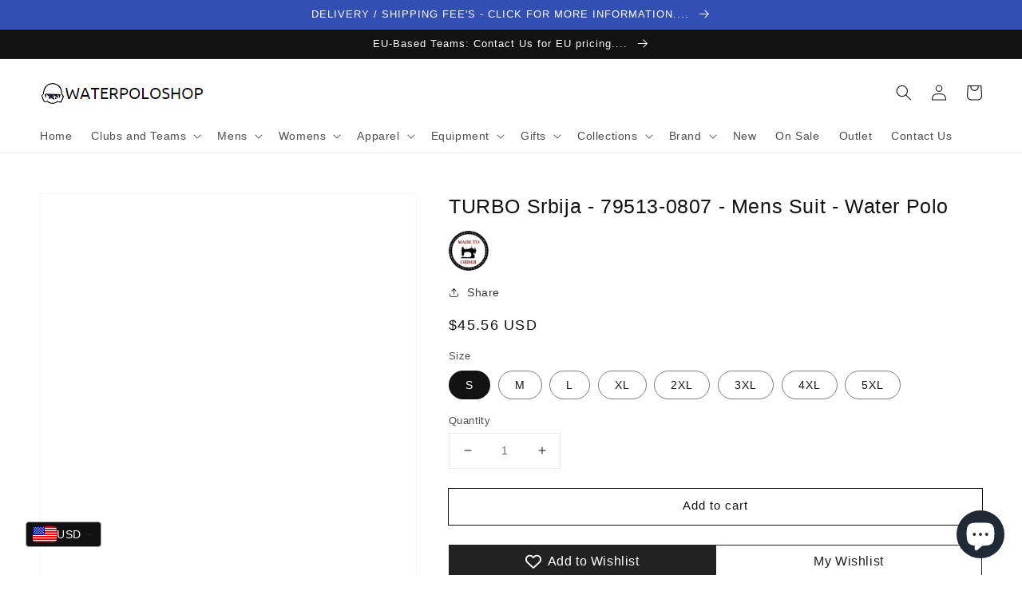

--- FILE ---
content_type: text/html; charset=utf-8
request_url: https://store.waterpoloshop.com/products/turbo-79513-0807-mens-suit-water-polo
body_size: 43996
content:
<!doctype html>
<html class="no-js" lang="en">
  <head>

<!-- Google tag (gtag.js) -->
<script async src="https://www.googletagmanager.com/gtag/js?id=TAG_ID"></script>
<script>
 window.dataLayer = window.dataLayer || [];
 function gtag(){dataLayer.push(arguments);}
 gtag('js', new Date());
 gtag('config', 'TAG_ID');
</script>
    
    <meta charset="utf-8">
    <meta http-equiv="X-UA-Compatible" content="IE=edge">
    <meta name="viewport" content="width=device-width,initial-scale=1">
    <meta name="theme-color" content="">
    <link rel="canonical" href="https://store.waterpoloshop.com/products/turbo-79513-0807-mens-suit-water-polo">
    <link rel="preconnect" href="https://cdn.shopify.com" crossorigin><link rel="icon" type="image/png" href="//store.waterpoloshop.com/cdn/shop/files/favicon_32x32.png?v=1614330460"><title>
      TURBO Srbija - 79513-0807 - Mens Suit - Water Polo
 &ndash; Waterpoloshop</title>

    
      <meta name="description" content="TURBO mens water polo swimsuits / trunks / briefs are made from a special blend of fabric which is very hard wearing srbija serbia serbija Material: 55% PBT 45% Polyester Vibrant colours, comfortable and athletic fit. Features: * Fully lined front &amp;amp; back * Flat locked seams * Chlorine resistant * Long lasting fabri">
    

    

<meta property="og:site_name" content="Waterpoloshop">
<meta property="og:url" content="https://store.waterpoloshop.com/products/turbo-79513-0807-mens-suit-water-polo">
<meta property="og:title" content="TURBO Srbija - 79513-0807 - Mens Suit - Water Polo">
<meta property="og:type" content="product">
<meta property="og:description" content="TURBO mens water polo swimsuits / trunks / briefs are made from a special blend of fabric which is very hard wearing srbija serbia serbija Material: 55% PBT 45% Polyester Vibrant colours, comfortable and athletic fit. Features: * Fully lined front &amp;amp; back * Flat locked seams * Chlorine resistant * Long lasting fabri"><meta property="og:image" content="http://store.waterpoloshop.com/cdn/shop/products/79513-0807_e2493fc9-9094-483b-b2fa-624ed858de2a.jpg?v=1571438571">
  <meta property="og:image:secure_url" content="https://store.waterpoloshop.com/cdn/shop/products/79513-0807_e2493fc9-9094-483b-b2fa-624ed858de2a.jpg?v=1571438571">
  <meta property="og:image:width" content="553">
  <meta property="og:image:height" content="600"><meta property="og:price:amount" content="33.95">
  <meta property="og:price:currency" content="GBP"><meta name="twitter:site" content="@waterpoloshop"><meta name="twitter:card" content="summary_large_image">
<meta name="twitter:title" content="TURBO Srbija - 79513-0807 - Mens Suit - Water Polo">
<meta name="twitter:description" content="TURBO mens water polo swimsuits / trunks / briefs are made from a special blend of fabric which is very hard wearing srbija serbia serbija Material: 55% PBT 45% Polyester Vibrant colours, comfortable and athletic fit. Features: * Fully lined front &amp;amp; back * Flat locked seams * Chlorine resistant * Long lasting fabri">


    <script src="//store.waterpoloshop.com/cdn/shop/t/90/assets/global.js?v=149218417569708675861631535094" defer="defer"></script>
    <script>window.performance && window.performance.mark && window.performance.mark('shopify.content_for_header.start');</script><meta id="shopify-digital-wallet" name="shopify-digital-wallet" content="/3320957/digital_wallets/dialog">
<meta name="shopify-checkout-api-token" content="29c8dd9114005e91c675e6a6c8568f55">
<meta id="in-context-paypal-metadata" data-shop-id="3320957" data-venmo-supported="false" data-environment="production" data-locale="en_US" data-paypal-v4="true" data-currency="GBP">
<link rel="alternate" type="application/json+oembed" href="https://store.waterpoloshop.com/products/turbo-79513-0807-mens-suit-water-polo.oembed">
<script async="async" src="/checkouts/internal/preloads.js?locale=en-GB"></script>
<script id="apple-pay-shop-capabilities" type="application/json">{"shopId":3320957,"countryCode":"GB","currencyCode":"GBP","merchantCapabilities":["supports3DS"],"merchantId":"gid:\/\/shopify\/Shop\/3320957","merchantName":"Waterpoloshop","requiredBillingContactFields":["postalAddress","email","phone"],"requiredShippingContactFields":["postalAddress","email","phone"],"shippingType":"shipping","supportedNetworks":["visa","maestro","masterCard","amex","discover","elo"],"total":{"type":"pending","label":"Waterpoloshop","amount":"1.00"},"shopifyPaymentsEnabled":true,"supportsSubscriptions":true}</script>
<script id="shopify-features" type="application/json">{"accessToken":"29c8dd9114005e91c675e6a6c8568f55","betas":["rich-media-storefront-analytics"],"domain":"store.waterpoloshop.com","predictiveSearch":true,"shopId":3320957,"locale":"en"}</script>
<script>var Shopify = Shopify || {};
Shopify.shop = "waterpoloshop.myshopify.com";
Shopify.locale = "en";
Shopify.currency = {"active":"GBP","rate":"1.0"};
Shopify.country = "GB";
Shopify.theme = {"name":"Dawn - LIVE STORE Last Updated 04-10-21","id":120436817987,"schema_name":"Dawn","schema_version":"2.0.0","theme_store_id":887,"role":"main"};
Shopify.theme.handle = "null";
Shopify.theme.style = {"id":null,"handle":null};
Shopify.cdnHost = "store.waterpoloshop.com/cdn";
Shopify.routes = Shopify.routes || {};
Shopify.routes.root = "/";</script>
<script type="module">!function(o){(o.Shopify=o.Shopify||{}).modules=!0}(window);</script>
<script>!function(o){function n(){var o=[];function n(){o.push(Array.prototype.slice.apply(arguments))}return n.q=o,n}var t=o.Shopify=o.Shopify||{};t.loadFeatures=n(),t.autoloadFeatures=n()}(window);</script>
<script id="shop-js-analytics" type="application/json">{"pageType":"product"}</script>
<script defer="defer" async type="module" src="//store.waterpoloshop.com/cdn/shopifycloud/shop-js/modules/v2/client.init-shop-cart-sync_BdyHc3Nr.en.esm.js"></script>
<script defer="defer" async type="module" src="//store.waterpoloshop.com/cdn/shopifycloud/shop-js/modules/v2/chunk.common_Daul8nwZ.esm.js"></script>
<script type="module">
  await import("//store.waterpoloshop.com/cdn/shopifycloud/shop-js/modules/v2/client.init-shop-cart-sync_BdyHc3Nr.en.esm.js");
await import("//store.waterpoloshop.com/cdn/shopifycloud/shop-js/modules/v2/chunk.common_Daul8nwZ.esm.js");

  window.Shopify.SignInWithShop?.initShopCartSync?.({"fedCMEnabled":true,"windoidEnabled":true});

</script>
<script>(function() {
  var isLoaded = false;
  function asyncLoad() {
    if (isLoaded) return;
    isLoaded = true;
    var urls = ["https:\/\/www.inkthreadable.co.uk\/svg-editor\/shopify.js?shop=waterpoloshop.myshopify.com","\/\/cdn.shopify.com\/proxy\/01b980709b86779a4c9e5b07cd2b82d33d030e78ec58177026782d2088f2a79c\/static.cdn.printful.com\/static\/js\/external\/shopify-product-customizer.js?v=0.28\u0026shop=waterpoloshop.myshopify.com\u0026sp-cache-control=cHVibGljLCBtYXgtYWdlPTkwMA","https:\/\/size-guides.esc-apps-cdn.com\/1739186463-app.waterpoloshop.myshopify.com.js?shop=waterpoloshop.myshopify.com","https:\/\/static.mailerlite.com\/data\/a\/4\/4925\/universal_waterpoloshop_load.js?shop=waterpoloshop.myshopify.com"];
    for (var i = 0; i < urls.length; i++) {
      var s = document.createElement('script');
      s.type = 'text/javascript';
      s.async = true;
      s.src = urls[i];
      var x = document.getElementsByTagName('script')[0];
      x.parentNode.insertBefore(s, x);
    }
  };
  if(window.attachEvent) {
    window.attachEvent('onload', asyncLoad);
  } else {
    window.addEventListener('load', asyncLoad, false);
  }
})();</script>
<script id="__st">var __st={"a":3320957,"offset":0,"reqid":"ca4910cc-31a9-4956-b650-2c238df41f31-1768954353","pageurl":"store.waterpoloshop.com\/products\/turbo-79513-0807-mens-suit-water-polo","u":"33a0fc63db18","p":"product","rtyp":"product","rid":9119169037};</script>
<script>window.ShopifyPaypalV4VisibilityTracking = true;</script>
<script id="captcha-bootstrap">!function(){'use strict';const t='contact',e='account',n='new_comment',o=[[t,t],['blogs',n],['comments',n],[t,'customer']],c=[[e,'customer_login'],[e,'guest_login'],[e,'recover_customer_password'],[e,'create_customer']],r=t=>t.map((([t,e])=>`form[action*='/${t}']:not([data-nocaptcha='true']) input[name='form_type'][value='${e}']`)).join(','),a=t=>()=>t?[...document.querySelectorAll(t)].map((t=>t.form)):[];function s(){const t=[...o],e=r(t);return a(e)}const i='password',u='form_key',d=['recaptcha-v3-token','g-recaptcha-response','h-captcha-response',i],f=()=>{try{return window.sessionStorage}catch{return}},m='__shopify_v',_=t=>t.elements[u];function p(t,e,n=!1){try{const o=window.sessionStorage,c=JSON.parse(o.getItem(e)),{data:r}=function(t){const{data:e,action:n}=t;return t[m]||n?{data:e,action:n}:{data:t,action:n}}(c);for(const[e,n]of Object.entries(r))t.elements[e]&&(t.elements[e].value=n);n&&o.removeItem(e)}catch(o){console.error('form repopulation failed',{error:o})}}const l='form_type',E='cptcha';function T(t){t.dataset[E]=!0}const w=window,h=w.document,L='Shopify',v='ce_forms',y='captcha';let A=!1;((t,e)=>{const n=(g='f06e6c50-85a8-45c8-87d0-21a2b65856fe',I='https://cdn.shopify.com/shopifycloud/storefront-forms-hcaptcha/ce_storefront_forms_captcha_hcaptcha.v1.5.2.iife.js',D={infoText:'Protected by hCaptcha',privacyText:'Privacy',termsText:'Terms'},(t,e,n)=>{const o=w[L][v],c=o.bindForm;if(c)return c(t,g,e,D).then(n);var r;o.q.push([[t,g,e,D],n]),r=I,A||(h.body.append(Object.assign(h.createElement('script'),{id:'captcha-provider',async:!0,src:r})),A=!0)});var g,I,D;w[L]=w[L]||{},w[L][v]=w[L][v]||{},w[L][v].q=[],w[L][y]=w[L][y]||{},w[L][y].protect=function(t,e){n(t,void 0,e),T(t)},Object.freeze(w[L][y]),function(t,e,n,w,h,L){const[v,y,A,g]=function(t,e,n){const i=e?o:[],u=t?c:[],d=[...i,...u],f=r(d),m=r(i),_=r(d.filter((([t,e])=>n.includes(e))));return[a(f),a(m),a(_),s()]}(w,h,L),I=t=>{const e=t.target;return e instanceof HTMLFormElement?e:e&&e.form},D=t=>v().includes(t);t.addEventListener('submit',(t=>{const e=I(t);if(!e)return;const n=D(e)&&!e.dataset.hcaptchaBound&&!e.dataset.recaptchaBound,o=_(e),c=g().includes(e)&&(!o||!o.value);(n||c)&&t.preventDefault(),c&&!n&&(function(t){try{if(!f())return;!function(t){const e=f();if(!e)return;const n=_(t);if(!n)return;const o=n.value;o&&e.removeItem(o)}(t);const e=Array.from(Array(32),(()=>Math.random().toString(36)[2])).join('');!function(t,e){_(t)||t.append(Object.assign(document.createElement('input'),{type:'hidden',name:u})),t.elements[u].value=e}(t,e),function(t,e){const n=f();if(!n)return;const o=[...t.querySelectorAll(`input[type='${i}']`)].map((({name:t})=>t)),c=[...d,...o],r={};for(const[a,s]of new FormData(t).entries())c.includes(a)||(r[a]=s);n.setItem(e,JSON.stringify({[m]:1,action:t.action,data:r}))}(t,e)}catch(e){console.error('failed to persist form',e)}}(e),e.submit())}));const S=(t,e)=>{t&&!t.dataset[E]&&(n(t,e.some((e=>e===t))),T(t))};for(const o of['focusin','change'])t.addEventListener(o,(t=>{const e=I(t);D(e)&&S(e,y())}));const B=e.get('form_key'),M=e.get(l),P=B&&M;t.addEventListener('DOMContentLoaded',(()=>{const t=y();if(P)for(const e of t)e.elements[l].value===M&&p(e,B);[...new Set([...A(),...v().filter((t=>'true'===t.dataset.shopifyCaptcha))])].forEach((e=>S(e,t)))}))}(h,new URLSearchParams(w.location.search),n,t,e,['guest_login'])})(!0,!0)}();</script>
<script integrity="sha256-4kQ18oKyAcykRKYeNunJcIwy7WH5gtpwJnB7kiuLZ1E=" data-source-attribution="shopify.loadfeatures" defer="defer" src="//store.waterpoloshop.com/cdn/shopifycloud/storefront/assets/storefront/load_feature-a0a9edcb.js" crossorigin="anonymous"></script>
<script data-source-attribution="shopify.dynamic_checkout.dynamic.init">var Shopify=Shopify||{};Shopify.PaymentButton=Shopify.PaymentButton||{isStorefrontPortableWallets:!0,init:function(){window.Shopify.PaymentButton.init=function(){};var t=document.createElement("script");t.src="https://store.waterpoloshop.com/cdn/shopifycloud/portable-wallets/latest/portable-wallets.en.js",t.type="module",document.head.appendChild(t)}};
</script>
<script data-source-attribution="shopify.dynamic_checkout.buyer_consent">
  function portableWalletsHideBuyerConsent(e){var t=document.getElementById("shopify-buyer-consent"),n=document.getElementById("shopify-subscription-policy-button");t&&n&&(t.classList.add("hidden"),t.setAttribute("aria-hidden","true"),n.removeEventListener("click",e))}function portableWalletsShowBuyerConsent(e){var t=document.getElementById("shopify-buyer-consent"),n=document.getElementById("shopify-subscription-policy-button");t&&n&&(t.classList.remove("hidden"),t.removeAttribute("aria-hidden"),n.addEventListener("click",e))}window.Shopify?.PaymentButton&&(window.Shopify.PaymentButton.hideBuyerConsent=portableWalletsHideBuyerConsent,window.Shopify.PaymentButton.showBuyerConsent=portableWalletsShowBuyerConsent);
</script>
<script>
  function portableWalletsCleanup(e){e&&e.src&&console.error("Failed to load portable wallets script "+e.src);var t=document.querySelectorAll("shopify-accelerated-checkout .shopify-payment-button__skeleton, shopify-accelerated-checkout-cart .wallet-cart-button__skeleton"),e=document.getElementById("shopify-buyer-consent");for(let e=0;e<t.length;e++)t[e].remove();e&&e.remove()}function portableWalletsNotLoadedAsModule(e){e instanceof ErrorEvent&&"string"==typeof e.message&&e.message.includes("import.meta")&&"string"==typeof e.filename&&e.filename.includes("portable-wallets")&&(window.removeEventListener("error",portableWalletsNotLoadedAsModule),window.Shopify.PaymentButton.failedToLoad=e,"loading"===document.readyState?document.addEventListener("DOMContentLoaded",window.Shopify.PaymentButton.init):window.Shopify.PaymentButton.init())}window.addEventListener("error",portableWalletsNotLoadedAsModule);
</script>

<script type="module" src="https://store.waterpoloshop.com/cdn/shopifycloud/portable-wallets/latest/portable-wallets.en.js" onError="portableWalletsCleanup(this)" crossorigin="anonymous"></script>
<script nomodule>
  document.addEventListener("DOMContentLoaded", portableWalletsCleanup);
</script>

<link id="shopify-accelerated-checkout-styles" rel="stylesheet" media="screen" href="https://store.waterpoloshop.com/cdn/shopifycloud/portable-wallets/latest/accelerated-checkout-backwards-compat.css" crossorigin="anonymous">
<style id="shopify-accelerated-checkout-cart">
        #shopify-buyer-consent {
  margin-top: 1em;
  display: inline-block;
  width: 100%;
}

#shopify-buyer-consent.hidden {
  display: none;
}

#shopify-subscription-policy-button {
  background: none;
  border: none;
  padding: 0;
  text-decoration: underline;
  font-size: inherit;
  cursor: pointer;
}

#shopify-subscription-policy-button::before {
  box-shadow: none;
}

      </style>
<script id="sections-script" data-sections="main-product,header,footer" defer="defer" src="//store.waterpoloshop.com/cdn/shop/t/90/compiled_assets/scripts.js?v=4697"></script>
<script>window.performance && window.performance.mark && window.performance.mark('shopify.content_for_header.end');</script>


    <style data-shopify>
      
      
      
      
      

      :root {
        --font-body-family: "system_ui", -apple-system, 'Segoe UI', Roboto, 'Helvetica Neue', 'Noto Sans', 'Liberation Sans', Arial, sans-serif, 'Apple Color Emoji', 'Segoe UI Emoji', 'Segoe UI Symbol', 'Noto Color Emoji';
        --font-body-style: normal;
        --font-body-weight: 400;

        --font-heading-family: "system_ui", -apple-system, 'Segoe UI', Roboto, 'Helvetica Neue', 'Noto Sans', 'Liberation Sans', Arial, sans-serif, 'Apple Color Emoji', 'Segoe UI Emoji', 'Segoe UI Symbol', 'Noto Color Emoji';
        --font-heading-style: normal;
        --font-heading-weight: 400;

        --color-base-text: 18, 18, 18;
        --color-base-background-1: 255, 255, 255;
        --color-base-background-2: 243, 243, 243;
        --color-base-solid-button-labels: 255, 255, 255;
        --color-base-outline-button-labels: 18, 18, 18;
        --color-base-accent-1: 18, 18, 18;
        --color-base-accent-2: 51, 79, 180;
        --payment-terms-background-color: #FFFFFF;

        --gradient-base-background-1: #FFFFFF;
        --gradient-base-background-2: #F3F3F3;
        --gradient-base-accent-1: #121212;
        --gradient-base-accent-2: #334FB4;

        --page-width: 160rem;
      }

      *,
      *::before,
      *::after {
        box-sizing: inherit;
      }

      html {
        box-sizing: border-box;
        font-size: 62.5%;
        height: 100%;
      }

      body {
        display: grid;
        grid-template-rows: auto auto 1fr auto;
        grid-template-columns: 100%;
        min-height: 100%;
        margin: 0;
        font-size: 1.5rem;
        letter-spacing: 0.06rem;
        line-height: 1.8;
        font-family: var(--font-body-family);
        font-style: var(--font-body-style);
        font-weight: var(--font-body-weight);
      }

      @media screen and (min-width: 750px) {
        body {
          font-size: 1.6rem;
        }
      }
    </style>

    <link href="//store.waterpoloshop.com/cdn/shop/t/90/assets/base.css?v=134902660327554609201631535069" rel="stylesheet" type="text/css" media="all" />
<link rel="stylesheet" href="//store.waterpoloshop.com/cdn/shop/t/90/assets/component-predictive-search.css?v=18325970143817553471631535087" media="print" onload="this.media='all'"><script>document.documentElement.className = document.documentElement.className.replace('no-js', 'js');</script>
  <script src="https://cdnjs.cloudflare.com/ajax/libs/jquery/3.5.1/jquery.min.js" integrity="sha512-bLT0Qm9VnAYZDflyKcBaQ2gg0hSYNQrJ8RilYldYQ1FxQYoCLtUjuuRuZo+fjqhx/qtq/1itJ0C2ejDxltZVFg==" crossorigin="anonymous"></script>

<div id="shopify-section-filter-menu-settings" class="shopify-section"><style type="text/css">
/*  Filter Menu Color and Image Section CSS */.filter-active- .collection-name .check-icon:before,
.filter-active- .collection-count
{
  display: none;
}
.filter-group ul .filter-active- {
  width: 100%;
  display: inline-block;
  overflow: hidden;
}

.filter-active- li a {
  margin-left: 0
}

.filter-active- .collection-name {
  vertical-align: bottom;
  color: transparent;
  height: 50px;
  width: 100%;
  color: transparent !important;
}


.filter-active- .collection-name .check-icon
{
  background: url(//store.waterpoloshop.com/cdn/shop/files/wp-head-50px_x100.jpg?v=1631176780) no-repeat top left;
  height: 50px;
  background-size: cover;
  opacity: 0.8;
  width: 100%;
  display: inline-block;
}
.has_group_selected .filter-active- .collection-name .check-icon
{
 opacity: 0.4;
}
.filter-active-.selected .collection-name .check-icon,
.filter-active- .collection-name a:hover,
.filter-active- .collection-name a:hover .check-icon
{
  opacity: 1.0
}.filter-active- li a {
  vertical-align: middle;
  line-height: 30px;
}


.filter-active- .collection-name .check-icon {
  vertical-align: middle;
  height: 30px;
  width: 30px;
  background: url(//store.waterpoloshop.com/cdn/shop/files/swim-head-30px_x60.jpg?v=1631176943) no-repeat 0px 0px;
  display: inline-block;
  background-size: contain;
  margin-right: 5px;
  opacity: 0.7;
}

.filter-active- .collection-name .check-icon:before {
 display: none
}

.filter-active-.selected .collection-name .check-icon,
.filter-active- .collection-name a:hover .check-icon
{
  opacity: 1.0
}.pt-display-swatch ul .filter-active- .collection-name .check-icon:before
{
  background-color: #333333;
  color: #333333;
  -webkit-text-fill-color: transparent;background: -o-linear-gradient(transparent, transparent);
  background-size: cover;
  -webkit-background-clip: text;
  background-clip: text;

}

.pt-display-swatch ul .filter-active- .collection-name .check-icon {
  text-shadow: none !important;
}</style>
<link href="//store.waterpoloshop.com/cdn/shop/t/90/assets/filter-menu.scss.css?v=157176268758915187601697213021" rel="stylesheet" type="text/css" media="all" />
<script src="//store.waterpoloshop.com/cdn/shop/t/90/assets/filter-menu.js?v=125519208554403998121631535128" type="text/javascript"></script>





</div>
	

<!-- Bing tag -->
<script>(function(w,d,t,r,u){var f,n,i;w[u]=w[u]||[],f=function(){var o={ti:"235010543", tm:"shpfy_ui", enableAutoSpaTracking: true};o.q=w[u],w[u]=new UET(o),w[u].push("pageLoad")},n=d.createElement(t),n.src=r,n.async=1,n.onload=n.onreadystatechange=function(){var s=this.readyState;s&&s!=="loaded"&&s!=="complete"||(f(),n.onload=n.onreadystatechange=null)},i=d.getElementsByTagName(t)[0],i.parentNode.insertBefore(n,i)})(window,document,"script","//bat.bing.com/bat.js","uetq");</script>
<!-- BEGIN app block: shopify://apps/seo-manager-venntov/blocks/seomanager/c54c366f-d4bb-4d52-8d2f-dd61ce8e7e12 --><!-- BEGIN app snippet: SEOManager4 -->
<meta name='seomanager' content='4.0.5' /> 


<script>
	function sm_htmldecode(str) {
		var txt = document.createElement('textarea');
		txt.innerHTML = str;
		return txt.value;
	}

	var venntov_title = sm_htmldecode("TURBO Srbija - 79513-0807 - Mens Suit - Water Polo | Waterpoloshop");
	var venntov_description = sm_htmldecode("TURBO mens water polo swimsuits / trunks / briefs are made from a special blend of fabric which is very hard wearing srbija serbia serbija Material: 55% PBT 45% Polyester Vibrant colours, comfortable and athletic fit. Features: * Fully lined front &amp;amp; back * Flat locked seams * Chlorine resistant * Long lasting fabri");
	
	if (venntov_title != '') {
		document.title = venntov_title;	
	}
	else {
		document.title = "TURBO Srbija - 79513-0807 - Mens Suit - Water Polo";	
	}

	if (document.querySelector('meta[name="description"]') == null) {
		var venntov_desc = document.createElement('meta');
		venntov_desc.name = "description";
		venntov_desc.content = venntov_description;
		var venntov_head = document.head;
		venntov_head.appendChild(venntov_desc);
	} else {
		document.querySelector('meta[name="description"]').setAttribute("content", venntov_description);
	}
</script>

<script>
	var venntov_robotVals = "index, follow, max-image-preview:large, max-snippet:-1, max-video-preview:-1";
	if (venntov_robotVals !== "") {
		document.querySelectorAll("[name='robots']").forEach(e => e.remove());
		var venntov_robotMeta = document.createElement('meta');
		venntov_robotMeta.name = "robots";
		venntov_robotMeta.content = venntov_robotVals;
		var venntov_head = document.head;
		venntov_head.appendChild(venntov_robotMeta);
	}
</script>

<script>
	var venntov_googleVals = "";
	if (venntov_googleVals !== "") {
		document.querySelectorAll("[name='google']").forEach(e => e.remove());
		var venntov_googleMeta = document.createElement('meta');
		venntov_googleMeta.name = "google";
		venntov_googleMeta.content = venntov_googleVals;
		var venntov_head = document.head;
		venntov_head.appendChild(venntov_googleMeta);
	}
	</script>
	<!-- JSON-LD support -->
			<script type="application/ld+json">
			{
				"@context": "https://schema.org",
				"@id": "https://store.waterpoloshop.com/products/turbo-79513-0807-mens-suit-water-polo",
				"@type": "Product","sku": "79513-0807-S","mpn": "79513-0807-S","brand": {
					"@type": "Brand",
					"name": "TURBO"
				},
				"description": "TURBO mens water polo swimsuits \/ trunks \/ briefs are made from a special blend of fabric which is very hard wearing srbija serbia serbija\nMaterial: 55% PBT 45% Polyester\nVibrant colours, comfortable and athletic fit.\nFeatures:\n* Fully lined front \u0026amp; back\n* Flat locked seams\n* Chlorine resistant\n* Long lasting fabric\nSwimsuit is ideal for:\n* Water polo  * Underwater hockey  * Underwater rugby\n+ many other sports\nPLEASE NOTE - These suits are made to order and therefore delivery = approx 8 weeks",
				"url": "https://store.waterpoloshop.com/products/turbo-79513-0807-mens-suit-water-polo",
				"name": "TURBO Srbija - 79513-0807 - Mens Suit - Water Polo","image": "https://store.waterpoloshop.com/cdn/shop/products/79513-0807_e2493fc9-9094-483b-b2fa-624ed858de2a.jpg?v=1571438571&width=1024","offers": [{
							"@type": "Offer",
							"availability": "https://schema.org/InStock",
							"itemCondition": "https://schema.org/NewCondition",
							"priceCurrency": "GBP",
							"price": "33.95",
							"priceValidUntil": "2027-01-21",
							"url": "https://store.waterpoloshop.com/products/turbo-79513-0807-mens-suit-water-polo?variant=32275729997",
							"checkoutPageURLTemplate": "https://store.waterpoloshop.com/cart/add?id=32275729997&quantity=1",
								"image": "https://store.waterpoloshop.com/cdn/shop/products/79513-0807_e2493fc9-9094-483b-b2fa-624ed858de2a.jpg?v=1571438571&width=1024",
							"mpn": "79513-0807-S",
								"sku": "79513-0807-S",
							"seller": {
								"@type": "Organization",
								"name": "Waterpoloshop"
							}
						},{
							"@type": "Offer",
							"availability": "https://schema.org/InStock",
							"itemCondition": "https://schema.org/NewCondition",
							"priceCurrency": "GBP",
							"price": "33.95",
							"priceValidUntil": "2027-01-21",
							"url": "https://store.waterpoloshop.com/products/turbo-79513-0807-mens-suit-water-polo?variant=32275730061",
							"checkoutPageURLTemplate": "https://store.waterpoloshop.com/cart/add?id=32275730061&quantity=1",
								"image": "https://store.waterpoloshop.com/cdn/shop/products/79513-0807_e2493fc9-9094-483b-b2fa-624ed858de2a.jpg?v=1571438571&width=1024",
							"mpn": "79513-0807-M",
								"sku": "79513-0807-M",
							"seller": {
								"@type": "Organization",
								"name": "Waterpoloshop"
							}
						},{
							"@type": "Offer",
							"availability": "https://schema.org/InStock",
							"itemCondition": "https://schema.org/NewCondition",
							"priceCurrency": "GBP",
							"price": "33.95",
							"priceValidUntil": "2027-01-21",
							"url": "https://store.waterpoloshop.com/products/turbo-79513-0807-mens-suit-water-polo?variant=32275730125",
							"checkoutPageURLTemplate": "https://store.waterpoloshop.com/cart/add?id=32275730125&quantity=1",
								"image": "https://store.waterpoloshop.com/cdn/shop/products/79513-0807_e2493fc9-9094-483b-b2fa-624ed858de2a.jpg?v=1571438571&width=1024",
							"mpn": "79513-0807-L",
								"sku": "79513-0807-L",
							"seller": {
								"@type": "Organization",
								"name": "Waterpoloshop"
							}
						},{
							"@type": "Offer",
							"availability": "https://schema.org/InStock",
							"itemCondition": "https://schema.org/NewCondition",
							"priceCurrency": "GBP",
							"price": "33.95",
							"priceValidUntil": "2027-01-21",
							"url": "https://store.waterpoloshop.com/products/turbo-79513-0807-mens-suit-water-polo?variant=32272891469",
							"checkoutPageURLTemplate": "https://store.waterpoloshop.com/cart/add?id=32272891469&quantity=1",
								"image": "https://store.waterpoloshop.com/cdn/shop/products/79513-0807_e2493fc9-9094-483b-b2fa-624ed858de2a.jpg?v=1571438571&width=1024",
							"mpn": "79513-0807-XL",
								"sku": "79513-0807-XL",
							"seller": {
								"@type": "Organization",
								"name": "Waterpoloshop"
							}
						},{
							"@type": "Offer",
							"availability": "https://schema.org/InStock",
							"itemCondition": "https://schema.org/NewCondition",
							"priceCurrency": "GBP",
							"price": "33.95",
							"priceValidUntil": "2027-01-21",
							"url": "https://store.waterpoloshop.com/products/turbo-79513-0807-mens-suit-water-polo?variant=37371144077",
							"checkoutPageURLTemplate": "https://store.waterpoloshop.com/cart/add?id=37371144077&quantity=1",
								"image": "https://store.waterpoloshop.com/cdn/shop/products/79513-0807_e2493fc9-9094-483b-b2fa-624ed858de2a.jpg?v=1571438571&width=1024",
							"mpn": "79513-0807-2XL",
								"sku": "79513-0807-2XL",
							"seller": {
								"@type": "Organization",
								"name": "Waterpoloshop"
							}
						},{
							"@type": "Offer",
							"availability": "https://schema.org/InStock",
							"itemCondition": "https://schema.org/NewCondition",
							"priceCurrency": "GBP",
							"price": "33.95",
							"priceValidUntil": "2027-01-21",
							"url": "https://store.waterpoloshop.com/products/turbo-79513-0807-mens-suit-water-polo?variant=37371144205",
							"checkoutPageURLTemplate": "https://store.waterpoloshop.com/cart/add?id=37371144205&quantity=1",
								"image": "https://store.waterpoloshop.com/cdn/shop/products/79513-0807_e2493fc9-9094-483b-b2fa-624ed858de2a.jpg?v=1571438571&width=1024",
							"mpn": "79513-0807-3XL",
								"sku": "79513-0807-3XL",
							"seller": {
								"@type": "Organization",
								"name": "Waterpoloshop"
							}
						},{
							"@type": "Offer",
							"availability": "https://schema.org/InStock",
							"itemCondition": "https://schema.org/NewCondition",
							"priceCurrency": "GBP",
							"price": "33.95",
							"priceValidUntil": "2027-01-21",
							"url": "https://store.waterpoloshop.com/products/turbo-79513-0807-mens-suit-water-polo?variant=37371144269",
							"checkoutPageURLTemplate": "https://store.waterpoloshop.com/cart/add?id=37371144269&quantity=1",
								"image": "https://store.waterpoloshop.com/cdn/shop/products/79513-0807_e2493fc9-9094-483b-b2fa-624ed858de2a.jpg?v=1571438571&width=1024",
							"mpn": "79513-0807-4XL",
								"sku": "79513-0807-4XL",
							"seller": {
								"@type": "Organization",
								"name": "Waterpoloshop"
							}
						},{
							"@type": "Offer",
							"availability": "https://schema.org/InStock",
							"itemCondition": "https://schema.org/NewCondition",
							"priceCurrency": "GBP",
							"price": "33.95",
							"priceValidUntil": "2027-01-21",
							"url": "https://store.waterpoloshop.com/products/turbo-79513-0807-mens-suit-water-polo?variant=37371144397",
							"checkoutPageURLTemplate": "https://store.waterpoloshop.com/cart/add?id=37371144397&quantity=1",
								"image": "https://store.waterpoloshop.com/cdn/shop/products/79513-0807_e2493fc9-9094-483b-b2fa-624ed858de2a.jpg?v=1571438571&width=1024",
							"mpn": "79513-0807-5XL",
								"sku": "79513-0807-5XL",
							"seller": {
								"@type": "Organization",
								"name": "Waterpoloshop"
							}
						}]}
			</script>
<script type="application/ld+json">
				{
					"@context": "http://schema.org",
					"@type": "BreadcrumbList",
					"name": "Breadcrumbs",
					"itemListElement": [{
							"@type": "ListItem",
							"position": 1,
							"name": "TURBO Srbija - 79513-0807 - Mens Suit - Water Polo",
							"item": "https://store.waterpoloshop.com/products/turbo-79513-0807-mens-suit-water-polo"
						}]
				}
				</script>
<!-- 524F4D20383A3331 --><!-- END app snippet -->

<!-- END app block --><!-- BEGIN app block: shopify://apps/vitals/blocks/app-embed/aeb48102-2a5a-4f39-bdbd-d8d49f4e20b8 --><link rel="preconnect" href="https://appsolve.io/" /><link rel="preconnect" href="https://cdn-sf.vitals.app/" /><script data-ver="58" id="vtlsAebData" class="notranslate">window.vtlsLiquidData = window.vtlsLiquidData || {};window.vtlsLiquidData.buildId = 56402;

window.vtlsLiquidData.apiHosts = {
	...window.vtlsLiquidData.apiHosts,
	"1": "https://appsolve.io"
};
	window.vtlsLiquidData.moduleSettings = {"1":{"3":"000000","4":"center","5":"stamp-ribbon","44":"premium,secure_shop,worldwide_shipping","85":"","86":20,"87":20,"148":100,"978":"{}","1060":"303030"},"9":[],"11":{"19":"Learn More","20":"I understand","21":"floating","22":"https:\/\/store.waterpoloshop.com\/pages\/privacy-policy","23":"This website uses cookies to ensure you get the best experience on our website.","379":true,"511":"f2f0f0","512":"111111","513":"72bc63","514":"222222","536":"877f7f","859":"visible","860":"hidden","864":"We use cookies to improve your experience and track website usage.","865":"Accept","866":"aeaeae","867":"f2f2f2","868":"Decline","871":"outline","875":"dddddd"},"21":{"142":true,"143":"left","144":0,"145":0,"190":false,"216":"ffce07","217":true,"218":10,"219":0,"220":"left","248":true,"278":"ffffff","279":true,"280":"ffffff","281":"eaeaea","287":"reviews","288":"See more reviews","289":"Write a Review","290":"Share your experience","291":"Rating","292":"First Name","293":"Review","294":"We'd love to see a picture","295":"Submit Review","296":"Cancel","297":"No reviews yet. Be the first to add a review.","333":20,"334":500,"335":5,"336":500,"410":true,"447":"Thank you for adding your review!","481":"{{ stars }}","482":"{{ stars }}","483":15,"484":15,"494":2,"504":"Only image file types are supported for upload","507":true,"508":"E-mail","510":"00a332","563":"The review could not be added. If the problem persists, please contact us.","598":"Store reply","688":"Thank you for your feedback","689":"Check out what our customers are saying","691":true,"745":true,"746":"columns","747":false,"748":"ffce07","752":"Verified buyer","787":"columns","788":false,"793":"000000","794":"ffffff","846":"5e5e5e","877":"222222","878":"737373","879":"f7f7f7","880":"5e5e5e","948":0,"949":0,"951":"{}","994":"Our Customers Love Us","996":1,"1002":4,"1003":false,"1005":false,"1034":false,"1038":20,"1039":20,"1040":5,"1041":5,"1042":500,"1043":500,"1044":"columns","1045":false,"1046":"5e5e5e","1047":"5e5e5e","1048":"222222","1061":false,"1062":0,"1063":0,"1064":"Collected by","1065":"From {{reviews_count}} reviews","1067":true,"1068":false,"1069":true,"1070":true,"1072":"{}","1073":"left","1074":"left","1078":true,"1089":"{}","1090":0},"22":{"165":true,"193":"f31212","234":"You may also like","238":"left","323":"From","325":"Add to Cart","342":false,"406":true,"445":"Out of stock","486":"","675":"1,3","856":"ffffff","857":"f6f6f6","858":"4f4f4f","960":"{\"productTitle\":{\"traits\":{\"fontWeight\":{\"default\":\"600\"}}}}","1015":1,"1017":1,"1019":true,"1022":true},"30":{"128":true,"129":true,"134":"1,2,4,5,105,140,3","136":false,"138":"Prices shown here are calculated in {{ visible_currency }}, but the final order will be paid in {{ default_currency }}.","139":false,"140":true,"141":false,"150":true,"151":"bottom_left","152":"bottom_left","168":99,"191":"ffffff","249":false,"298":true,"337":"111111","338":"111111","339":"ffffff","415":false,"459":true,"524":true,"609":14,"852":"f6f6f6"},"34":{"184":true,"192":true,"233":"Recently Viewed","237":"left","254":"f31212","324":"Add to Cart","343":false,"405":true,"439":"From","444":"Out of stock","853":"ffffff","854":"f6f6f6","855":"4f4f4f","957":"{\"productTitle\":{\"traits\":{\"fontWeight\":{\"default\":\"600\"}}}}","1016":1,"1018":1,"1020":true,"1027":true},"44":{"360":"Free shipping to {{ country }} in {{ min_interval }} to {{ max_interval }} {{ interval_type }}, for orders over {{ min_value }}.","361":"\u003cstrong\u003eEstimated delivery to\u003c\/strong\u003e {{ country }} \u003cstrong\u003e{{ min_interval }} to {{ max_interval }}\u003c\/strong\u003e {{ interval_type }}","362":"ffffff","363":"ffffff","364":"000000","726":"Hide shipping options","727":"See all shipping options","728":false,"753":"day","754":"days","755":"business day","756":"business days","757":"week","758":"weeks","759":"business week","760":"business weeks","1081":"{}"},"46":{"368":"Buy Now! Only {{ stock }} left in stock!","369":10,"370":false,"371":"Hurry! Inventory is running low.","372":"333333","373":"e1e1e1","374":"ff3d12","375":"edd728","909":"{\"message\": {\"traits\": {\"color\": {\"default\": \"#d62e2e\"}}}}","1087":0},"48":{"469":true,"491":true,"588":true,"595":false,"603":"","605":"","606":".vtl-si-main-widget__shipping-item-name, .vtl-si-main-widget__clock-icon {\n    display: none !important;\n}\n\n.vtl-si-main-widget span {\n    text-align: center !important;\n}\n\n.vtl-si-main-widget {\n    display: flex !important;\n    justify-content: center !important;\n}\n\n@media only screen and (max-width: 768px){\n \n .vtl-si-main-widget__shipping-item-details {\n    display: flex !important;\n    justify-content: center !important;\n    margin-left: 0px !important;\n    }\n}\n","781":true,"783":1,"876":0,"1076":true,"1105":0,"1198":false},"53":{"636":"4b8e15","637":"ffffff","638":0,"639":5,"640":"You save:","642":"Out of stock","643":"This item:","644":"Total Price:","645":true,"646":"Add to cart","647":"for","648":"with","649":"off","650":"each","651":"Buy","652":"Subtotal","653":"Discount","654":"Old price","655":0,"656":0,"657":0,"658":0,"659":"ffffff","660":14,"661":"center","671":"000000","702":"Quantity","731":"and","733":0,"734":"362e94","735":"8e86ed","736":true,"737":true,"738":true,"739":"right","740":60,"741":"Free of charge","742":"Free","743":"Claim gift","744":"1,2,4,5","750":"Gift","762":"Discount","763":false,"773":"Your product has been added to the cart.","786":"save","848":"ffffff","849":"f6f6f6","850":"4f4f4f","851":"Per item:","895":"eceeef","1007":"Pick another","1010":"{}","1012":true,"1028":"Other customers loved this offer","1029":"Add to order\t","1030":"Added to order","1031":"Check out","1032":1,"1033":"{}","1035":"See more","1036":"See less","1037":"{}","1077":"%","1083":"Check out","1085":100,"1086":"cd1900","1091":10,"1092":1,"1093":"{\"title\":{\"traits\":{\"color\":{\"default\":\"#000000\"},\"backgroundColor\":{\"default\":\"#ffffff\"}}}}","1164":"Free shipping","1188":"light","1190":"center","1191":"light","1192":"square"},"57":{"710":"Wishlist","711":"Save your favorite products for later","712":"Add to Wishlist","713":"Added to Wishlist","714":true,"716":true,"717":"f31212","718":"From","719":"Add to cart","720":true,"721":"Out of stock","722":16,"766":"Share","767":"Share Wishlist","768":"Copy link","769":"Link copied","770":"Your Wishlist is empty. ","771":true,"772":"My Wishlist","778":"ffffff","779":"000000","780":"ffffff","791":"","792":"","801":true,"804":"000000","805":"FFFFFF","874":"product_page","889":"Added to cart","896":"light","897":"2A2A2A","898":20,"899":"121212","900":"FFFFFF","901":16,"990":0,"992":"{}","1189":false,"1195":"\/a\/page","1196":"\/a\/page","1206":false}};

window.vtlsLiquidData.shopThemeName = "Dawn";window.vtlsLiquidData.settingTranslation = {"11":{"19":{"en":"Learn More"},"20":{"en":"I understand"},"23":{"en":"This website uses cookies to ensure you get the best experience on our website."},"864":{"en":"We use cookies to improve your experience and track website usage."},"865":{"en":"Accept"},"868":{"en":"Decline"}},"1":{"85":{"en":""}},"30":{"138":{"en":"Prices shown here are calculated in {{ visible_currency }}, but the final order will be paid in {{ default_currency }}."}},"34":{"233":{"en":"Recently Viewed"},"324":{"en":"Add to Cart"},"439":{"en":"From"},"444":{"en":"Out of stock"}},"22":{"234":{"en":"You may also like"},"323":{"en":"From"},"325":{"en":"Add to Cart"},"445":{"en":"Out of stock"}},"21":{"287":{"en":"reviews"},"288":{"en":"See more reviews"},"289":{"en":"Write a Review"},"290":{"en":"Share your experience"},"291":{"en":"Rating"},"292":{"en":"First Name"},"293":{"en":"Review"},"294":{"en":"We'd love to see a picture"},"295":{"en":"Submit Review"},"296":{"en":"Cancel"},"297":{"en":"No reviews yet. Be the first to add a review."},"447":{"en":"Thank you for adding your review!"},"481":{"en":"{{ stars }}"},"482":{"en":"{{ stars }}"},"504":{"en":"Only image file types are supported for upload"},"508":{"en":"E-mail"},"563":{"en":"The review could not be added. If the problem persists, please contact us."},"598":{"en":"Store reply"},"688":{"en":"Thank you for your feedback"},"689":{"en":"Check out what our customers are saying"},"752":{"en":"Verified buyer"},"994":{"en":"Our Customers Love Us"},"1064":{"en":"Collected by"},"1065":{"en":"From {{reviews_count}} reviews"}},"44":{"360":{"en":"Free shipping to {{ country }} in {{ min_interval }} to {{ max_interval }} {{ interval_type }}, for orders over {{ min_value }}."},"361":{"en":"\u003cstrong\u003eEstimated delivery to\u003c\/strong\u003e {{ country }} \u003cstrong\u003e{{ min_interval }} to {{ max_interval }}\u003c\/strong\u003e {{ interval_type }}"},"726":{"en":"Hide shipping options"},"727":{"en":"See all shipping options"},"753":{"en":"day"},"754":{"en":"days"},"755":{"en":"business day"},"756":{"en":"business days"},"757":{"en":"week"},"758":{"en":"weeks"},"759":{"en":"business week"},"760":{"en":"business weeks"}},"46":{"368":{"en":"Buy Now! Only {{ stock }} left in stock!"},"371":{"en":"Hurry! Inventory is running low."}},"47":{"392":{"en":"GALLERY - LOOKING FOR INSPIRATION?"},"393":{"en":"CHECK OUT OUR INSTAGRAM PAGE"},"402":{"en":"Follow"}},"53":{"640":{"en":"You save:"},"642":{"en":"Out of stock"},"643":{"en":"This item:"},"644":{"en":"Total Price:"},"646":{"en":"Add to cart"},"647":{"en":"for"},"648":{"en":"with"},"649":{"en":"off"},"650":{"en":"each"},"651":{"en":"Buy"},"652":{"en":"Subtotal"},"653":{"en":"Discount"},"654":{"en":"Old price"},"702":{"en":"Quantity"},"731":{"en":"and"},"741":{"en":"Free of charge"},"742":{"en":"Free"},"743":{"en":"Claim gift"},"750":{"en":"Gift"},"762":{"en":"Discount"},"773":{"en":"Your product has been added to the cart."},"786":{"en":"save"},"851":{"en":"Per item:"},"1007":{"en":"Pick another"},"1028":{"en":"Other customers loved this offer"},"1029":{"en":"Add to order\t"},"1030":{"en":"Added to order"},"1031":{"en":"Check out"},"1035":{"en":"See more"},"1036":{"en":"See less"},"1083":{"en":"Check out"},"1164":{"en":"Free shipping"},"1167":{"en":"Unavailable"}},"57":{"710":{"en":"Wishlist"},"711":{"en":"Save your favorite products for later"},"712":{"en":"Add to Wishlist"},"713":{"en":"Added to Wishlist"},"718":{"en":"From"},"719":{"en":"Add to cart"},"721":{"en":"Out of stock"},"766":{"en":"Share"},"767":{"en":"Share Wishlist"},"768":{"en":"Copy link"},"769":{"en":"Link copied"},"770":{"en":"Your Wishlist is empty. "},"772":{"en":"My Wishlist"},"889":{"en":"Added to cart"}}};window.vtlsLiquidData.modulePlacements = {"1":{"2":{"1":{"location":"shopify-section-announcement-bar","locator":"before"}}},"47":{"2":{"1":{"location":"shopify-section-template--14151938342979__16311072447bb52ef1","locator":"after"}}}};window.vtlsLiquidData.shippingInfo={"rules":[{"name":"Standard Shipping","a":0.01,"b":0,"c":1,"d":3,"e":{"en":"business days"},"f":4.99,"co":["GB"],"pr":[203645037,203645073,260077477,382570261,407821557,444047381,444052649,3554218241,3586899137,5412126145,5412126337,5412126529,5412127169,5412127361,5412127489,5412127681,5412127937,5412128257,5412128513,5412128641,5412128705,5412128961,5412129153,5412129345,5412129473,5412129537,5412129793,5412129857,5412130305,5412130433,5412130817,5412131009,5412131201,5412131329,5412131713,5412131905,5412132289,5412132673,5412133121,5412133249,5412133441,5412133569,5412133697,5412133825,5412136577,5412136769,5412136961,5412137409,5412137601,5412137729,5412138305,5412138945,5412139329,5412139585,5412139841,5412140097,5469037313,5508755649,5508796737,5508826625,5627606593,5627740033,5627771457,5627834305,5628218241,5628412481,5853924481,5853958273,5954567425,5989378369,6347503873,6347543233,6347560769,6737729601,6768900673,6768930305,6867138625,6867293953,7048390657,7051499521,7152936705,7243089729,7553322753,7553439105,7612931393,7612947777,7612968897,7613002049,7812432321,7861670529,7863434945,7863481537,7908624705,8027141377,8238837761,8249612417,8271028481,8318904961,8335116993,8342260097,8359317889,8449396557,8458502413,8458502733,8458503053,8458503245,8458609613,8489217229,8489257229,8489275149,8489294605,8489321997,8562972941,8737650189,8746677389,8746798477,8746819149,8746880077,8746975565,8747326093,8753469453,8754329869,8754426765,8787508685,8811874893,8811933197,8842216973,8941057101,8941098765,9014362253,9119222157,9365916557,9910891149,10165187469,10468191245,10468198797,10468535245,10526056397,10683819021,10714636749,10788314573,10788337549,10802082317,10862899405,178721161229,209057382413,209062526989,327272300557,327273316365,327275413517,327276199949,327440891917,334326497293,334335377421,334346092557,334348058637,341091418125,372024016909,372280754189,381823025165,381823057933,381823090701,392444837901,392444870669,747391516791,747395645559,747397841015,747399512183,750989967479,755383402615,785258283127,785267228791,786485018743,1334558425155,1334571663427,1334609379395,1334626517059,1478032228419,1478047924291,1478054150211,1481418047555,1512639791171,1512655093827,1512661024835,1512667119683,1512674394179,1512694743107,1512705065027,1512714371139,1512731377731,1531321352259,1569351532611,1650894176323,1663946752067,1664009109571,2046799478851,2046808653891,2046810685507,2046813765699,2046816944195,2046820220995,2056571879491,2058431430723,2066452971587,2066456969283,2067129958467,2067222102083,2067241992259,2067243040835,2067272499267,2070035300419,2070042804291,2070066495555,2070066757699,2070074884163,2070076489795,2070206480451,2070239707203,2070276866115,2070320808003,2070384541763,2070433726531,2070480420931,2080496517187,2080528367683,2080578535491,2088980381763,2088990015555,2088992342083,2088995979331,2088998371395,2089007677507,2089017180227,2089024487491,2089936224323,2099509657667,2099511328835,2099512836163,2120601894979,2120604385347,2130871877699,2135316987971,2135328981059,2135752835139,2137013321795,2137014239299,2137057591363,2144506150979,3865099436099,3865102221379,3871737446467,3871738232899,3929856901187,3965530701891,3965543088195,3968395214915,3969131642947,4247187816515,4308488749123,4320607469635,4320610058307,4368810704963,4368815325251,4368833511491,4368834527299,4376633671747,4385266892867,4385267679299,4385267875907,4385268105283,4387887513667,4389544886339,4391311769667,4392984051779,4396666290243,4403063717955,4407567646787,4409346883651,4409347276867,4418243428419,4462446673987,4463769485379,4463774662723,4463776170051,4463777546307,4470090956867,4478840143939,4626752012355,4626752208963,4626763939907,4626769281091,4626769641539,6561082638403,6561084145731,6561086406723,6561089159235,6561089290307,6561090175043,6561090404419,6561090535491,6561090830403,6561091059779,6561092173891,6561092665411,6561092993091,6579023904835,6579954581571,6588167880771,6588523610179,6595448537155,6596039213123,6596679663683,6606495547459,6613960851523,6613962555459,6615311220803,6615311548483,6615311745091,6621970628675,6621980786755,6621992583235,6621995827267,6621999988803,6622636507203,6622639358019,6622641127491,6622641422403,6622641684547,6622645190723,6622751195203]},{"name":"Recorded - International Shipping","a":0.01,"b":0,"c":3,"d":7,"e":{"en":"business days"},"f":12.99,"co":["AX","AL","AD","AM","AT","BY","BE","BA","BG","HR","CY","CZ","DK","EE","FO","FI","FR","GE","DE","GI","GR","GL","GP","GG","VA","HU","IS","IE","IM","IT","JE","XK","LV","LI","LT","LU","MT","YT","MD","MC","ME","NL","MK","NO","PL","PT","RE","RO","SM","RS","SK","SI","ES","SJ","SE","CH","TR","UA"],"pr":[203645037,203645073,260077477,382570261,407821557,444047381,444052649,3554218241,3586899137,5412126145,5412126337,5412126529,5412127169,5412127361,5412127489,5412127681,5412127937,5412128257,5412128513,5412128641,5412128705,5412128961,5412129153,5412129345,5412129473,5412129537,5412129793,5412129857,5412130305,5412130433,5412130817,5412131009,5412131201,5412131329,5412131713,5412131905,5412132289,5412132673,5412133121,5412133249,5412133441,5412133569,5412133697,5412133825,5412136577,5412136769,5412136961,5412137409,5412137601,5412137729,5412138305,5412138945,5412139329,5412139585,5412139841,5412140097,5469037313,5508755649,5508796737,5508826625,5627606593,5627740033,5627771457,5627834305,5628218241,5628412481,5853924481,5853958273,5954567425,5989378369,6347503873,6347543233,6347560769,6737729601,6768900673,6768930305,6867138625,6867293953,7048390657,7051499521,7152936705,7243089729,7553322753,7553439105,7612931393,7612947777,7612968897,7613002049,7812432321,7861670529,7863434945,7863481537,7908624705,8027141377,8238837761,8249612417,8271028481,8318904961,8335116993,8342260097,8359317889,8449396557,8458502413,8458502733,8458503053,8458503245,8458609613,8489217229,8489257229,8489275149,8489294605,8489321997,8562972941,8737650189,8746677389,8746798477,8746819149,8746880077,8746975565,8747326093,8753469453,8754329869,8754426765,8787508685,8811874893,8811933197,8842216973,8941057101,8941098765,9014362253,9119222157,9365916557,9910891149,10165187469,10468191245,10468198797,10468535245,10526056397,10683819021,10714636749,10788314573,10788337549,10802082317,10862899405,178721161229,209057382413,209062526989,327272300557,327273316365,327275413517,327276199949,327440891917,334326497293,334335377421,334346092557,334348058637,341091418125,372024016909,372280754189,381823025165,381823057933,381823090701,392444837901,392444870669,747391516791,747395645559,747397841015,747399512183,750989967479,755383402615,785258283127,785267228791,786485018743,1334558425155,1334571663427,1334609379395,1334626517059,1478032228419,1478047924291,1478054150211,1481418047555,1512639791171,1512655093827,1512661024835,1512667119683,1512674394179,1512694743107,1512705065027,1512714371139,1512731377731,1531321352259,1569351532611,1650894176323,1663946752067,1664009109571,2046799478851,2046808653891,2046810685507,2046813765699,2046816944195,2046820220995,2056571879491,2058431430723,2066452971587,2066456969283,2067129958467,2067222102083,2067241992259,2067243040835,2067272499267,2070035300419,2070042804291,2070066495555,2070066757699,2070074884163,2070076489795,2070206480451,2070239707203,2070276866115,2070320808003,2070384541763,2070433726531,2070480420931,2080496517187,2080528367683,2080578535491,2088980381763,2088990015555,2088992342083,2088995979331,2088998371395,2089007677507,2089017180227,2089024487491,2089936224323,2099509657667,2099511328835,2099512836163,2120601894979,2120604385347,2130871877699,2135316987971,2135328981059,2135752835139,2137013321795,2137014239299,2137057591363,2144506150979,3865099436099,3865102221379,3871737446467,3871738232899,3929856901187,3965530701891,3965543088195,3968395214915,3969131642947,4247187816515,4308488749123,4320607469635,4320610058307,4368810704963,4368815325251,4368833511491,4368834527299,4376633671747,4385266892867,4385267679299,4385267875907,4385268105283,4387887513667,4389544886339,4391311769667,4392984051779,4396666290243,4403063717955,4407567646787,4409346883651,4409347276867,4418243428419,4462446673987,4463769485379,4463774662723,4463776170051,4463777546307,4470090956867,4478840143939,4626752012355,4626752208963,4626763939907,4626769281091,4626769641539,6561082638403,6561084145731,6561086406723,6561089159235,6561089290307,6561090175043,6561090404419,6561090535491,6561090830403,6561091059779,6561092173891,6561092665411,6561092993091,6579023904835,6579954581571,6588167880771,6588523610179,6595448537155,6596039213123,6596679663683,6606495547459,6613960851523,6613962555459,6615311220803,6615311548483,6615311745091,6621970628675,6621980786755,6621992583235,6621995827267,6621999988803,6622636507203,6622639358019,6622641127491,6622641422403,6622641684547,6622645190723,6622751195203]},{"name":"Recorded - International Shipping","a":0.01,"b":0,"c":5,"d":10,"e":{"en":"business days"},"f":16.99,"co":["*"],"pr":[203645037,203645073,260077477,382570261,407821557,444047381,444052649,3554218241,3586899137,5412126145,5412126337,5412126529,5412127169,5412127361,5412127489,5412127681,5412127937,5412128257,5412128513,5412128641,5412128705,5412128961,5412129153,5412129345,5412129473,5412129537,5412129793,5412129857,5412130305,5412130433,5412130817,5412131009,5412131201,5412131329,5412131713,5412131905,5412132289,5412132673,5412133121,5412133249,5412133441,5412133569,5412133697,5412133825,5412136577,5412136769,5412136961,5412137409,5412137601,5412137729,5412138305,5412138945,5412139329,5412139585,5412139841,5412140097,5469037313,5508755649,5508796737,5508826625,5627606593,5627740033,5627771457,5627834305,5628218241,5628412481,5853924481,5853958273,5954567425,5989378369,6347503873,6347543233,6347560769,6737729601,6768900673,6768930305,6867138625,6867293953,7048390657,7051499521,7152936705,7243089729,7553322753,7553439105,7612931393,7612947777,7612968897,7613002049,7812432321,7861670529,7863434945,7863481537,7908624705,8027141377,8238837761,8249612417,8271028481,8318904961,8335116993,8342260097,8359317889,8449396557,8458502413,8458502733,8458503053,8458503245,8458609613,8489217229,8489257229,8489275149,8489294605,8489321997,8562972941,8737650189,8746677389,8746798477,8746819149,8746880077,8746975565,8747326093,8753469453,8754329869,8754426765,8787508685,8811874893,8811933197,8842216973,8941057101,8941098765,9014362253,9119222157,9365916557,9910891149,10165187469,10468191245,10468198797,10468535245,10526056397,10683819021,10714636749,10788314573,10788337549,10802082317,10862899405,178721161229,209057382413,209062526989,327272300557,327273316365,327275413517,327276199949,327440891917,334326497293,334335377421,334346092557,334348058637,341091418125,372024016909,372280754189,381823025165,381823057933,381823090701,392444837901,392444870669,747391516791,747395645559,747397841015,747399512183,750989967479,755383402615,785258283127,785267228791,786485018743,1334558425155,1334571663427,1334609379395,1334626517059,1478032228419,1478047924291,1478054150211,1481418047555,1512639791171,1512655093827,1512661024835,1512667119683,1512674394179,1512694743107,1512705065027,1512714371139,1512731377731,1531321352259,1569351532611,1650894176323,1663946752067,1664009109571,2046799478851,2046808653891,2046810685507,2046813765699,2046816944195,2046820220995,2056571879491,2058431430723,2066452971587,2066456969283,2067129958467,2067222102083,2067241992259,2067243040835,2067272499267,2070035300419,2070042804291,2070066495555,2070066757699,2070074884163,2070076489795,2070206480451,2070239707203,2070276866115,2070320808003,2070384541763,2070433726531,2070480420931,2080496517187,2080528367683,2080578535491,2088980381763,2088990015555,2088992342083,2088995979331,2088998371395,2089007677507,2089017180227,2089024487491,2089936224323,2099509657667,2099511328835,2099512836163,2120601894979,2120604385347,2130871877699,2135316987971,2135328981059,2135752835139,2137013321795,2137014239299,2137057591363,2144506150979,3865099436099,3865102221379,3871737446467,3871738232899,3929856901187,3965530701891,3965543088195,3968395214915,3969131642947,4247187816515,4308488749123,4320607469635,4320610058307,4368810704963,4368815325251,4368833511491,4368834527299,4376633671747,4385266892867,4385267679299,4385267875907,4385268105283,4387887513667,4389544886339,4391311769667,4392984051779,4396666290243,4403063717955,4407567646787,4409346883651,4409347276867,4418243428419,4462446673987,4463769485379,4463774662723,4463776170051,4463777546307,4470090956867,4478840143939,4626752012355,4626752208963,4626763939907,4626769281091,4626769641539,6561082638403,6561084145731,6561086406723,6561089159235,6561089290307,6561090175043,6561090404419,6561090535491,6561090830403,6561091059779,6561092173891,6561092665411,6561092993091,6579023904835,6579954581571,6588167880771,6588523610179,6595448537155,6596039213123,6596679663683,6606495547459,6613960851523,6613962555459,6615311220803,6615311548483,6615311745091,6621970628675,6621980786755,6621992583235,6621995827267,6621999988803,6622636507203,6622639358019,6622641127491,6622641422403,6622641684547,6622645190723,6622751195203]}],"translated_country_codes":{"en":{"AF":"Afghanistan","AX":"Åland Islands","AL":"Albania","DZ":"Algeria","AD":"Andorra","AO":"Angola","AI":"Anguilla","AG":"Antigua \u0026 Barbuda","AR":"Argentina","AM":"Armenia","AW":"Aruba","AU":"Australia","AT":"Austria","AZ":"Azerbaijan","BS":"Bahamas","BH":"Bahrain","BD":"Bangladesh","BB":"Barbados","BY":"Belarus","BE":"Belgium","BZ":"Belize","BJ":"Benin","BM":"Bermuda","BT":"Bhutan","BO":"Bolivia","BA":"Bosnia \u0026 Herzegovina","BW":"Botswana","BV":"Bouvet Island","BR":"Brazil","IO":"British Indian Ocean Territory","BN":"Brunei","BG":"Bulgaria","BF":"Burkina Faso","BI":"Burundi","KH":"Cambodia","CA":"Canada","CV":"Cape Verde","KY":"Cayman Islands","CF":"Central African Republic","TD":"Chad","CL":"Chile","CN":"China","CX":"Christmas Island","CC":"Cocos (Keeling) Islands","CO":"Colombia","KM":"Comoros","CG":"Congo - Brazzaville","CD":"Congo - Kinshasa","CK":"Cook Islands","CR":"Costa Rica","CI":"Côte d’Ivoire","HR":"Croatia","CU":"Cuba","CW":"Curaçao","CY":"Cyprus","CZ":"Czechia","DK":"Denmark","DJ":"Djibouti","DM":"Dominica","DO":"Dominican Republic","EC":"Ecuador","EG":"Egypt","SV":"El Salvador","GQ":"Equatorial Guinea","ER":"Eritrea","EE":"Estonia","ET":"Ethiopia","FK":"Falkland Islands","FO":"Faroe Islands","FJ":"Fiji","FI":"Finland","FR":"France","GF":"French Guiana","PF":"French Polynesia","TF":"French Southern Territories","GA":"Gabon","GM":"Gambia","GE":"Georgia","DE":"Germany","GH":"Ghana","GI":"Gibraltar","GR":"Greece","GL":"Greenland","GD":"Grenada","GP":"Guadeloupe","GT":"Guatemala","GG":"Guernsey","GN":"Guinea","GW":"Guinea-Bissau","GY":"Guyana","HT":"Haiti","HM":"Heard \u0026 McDonald Islands","VA":"Vatican City","HN":"Honduras","HK":"Hong Kong SAR China","HU":"Hungary","IS":"Iceland","IN":"India","ID":"Indonesia","IR":"Iran","IQ":"Iraq","IE":"Ireland","IM":"Isle of Man","IL":"Israel","IT":"Italy","JM":"Jamaica","JP":"Japan","JE":"Jersey","JO":"Jordan","KZ":"Kazakhstan","KE":"Kenya","KI":"Kiribati","KP":"North Korea","XK":"Kosovo","KW":"Kuwait","KG":"Kyrgyzstan","LA":"Laos","LV":"Latvia","LB":"Lebanon","LS":"Lesotho","LR":"Liberia","LY":"Libya","LI":"Liechtenstein","LT":"Lithuania","LU":"Luxembourg","MO":"Macao SAR China","MK":"North Macedonia","MG":"Madagascar","MW":"Malawi","MY":"Malaysia","MV":"Maldives","ML":"Mali","MT":"Malta","MQ":"Martinique","MR":"Mauritania","MU":"Mauritius","YT":"Mayotte","MX":"Mexico","MD":"Moldova","MC":"Monaco","MN":"Mongolia","ME":"Montenegro","MS":"Montserrat","MA":"Morocco","MZ":"Mozambique","MM":"Myanmar (Burma)","NA":"Namibia","NR":"Nauru","NP":"Nepal","NL":"Netherlands","AN":"Curaçao","NC":"New Caledonia","NZ":"New Zealand","NI":"Nicaragua","NE":"Niger","NG":"Nigeria","NU":"Niue","NF":"Norfolk Island","NO":"Norway","OM":"Oman","PK":"Pakistan","PS":"Palestinian Territories","PA":"Panama","PG":"Papua New Guinea","PY":"Paraguay","PE":"Peru","PH":"Philippines","PN":"Pitcairn Islands","PL":"Poland","PT":"Portugal","QA":"Qatar","CM":"Cameroon","*":"","RE":"Réunion","RO":"Romania","RU":"Russia","RW":"Rwanda","BL":"St. Barthélemy","SH":"St. Helena","KN":"St. Kitts \u0026 Nevis","LC":"St. Lucia","MF":"St. Martin","PM":"St. Pierre \u0026 Miquelon","WS":"Samoa","SM":"San Marino","ST":"São Tomé \u0026 Príncipe","SA":"Saudi Arabia","SN":"Senegal","RS":"Serbia","SC":"Seychelles","SL":"Sierra Leone","SG":"Singapore","SX":"Sint Maarten","SK":"Slovakia","SI":"Slovenia","SB":"Solomon Islands","SO":"Somalia","ZA":"South Africa","GS":"South Georgia \u0026 South Sandwich Islands","KR":"South Korea","ES":"Spain","LK":"Sri Lanka","VC":"St. Vincent \u0026 Grenadines","SD":"Sudan","SR":"Suriname","SJ":"Svalbard \u0026 Jan Mayen","SZ":"Eswatini","SE":"Sweden","CH":"Switzerland","SY":"Syria","TW":"Taiwan","TJ":"Tajikistan","TZ":"Tanzania","TH":"Thailand","TL":"Timor-Leste","TG":"Togo","TK":"Tokelau","TO":"Tonga","TT":"Trinidad \u0026 Tobago","TN":"Tunisia","TR":"Turkey","TM":"Turkmenistan","TC":"Turks \u0026 Caicos Islands","TV":"Tuvalu","UG":"Uganda","UA":"Ukraine","AE":"United Arab Emirates","GB":"United Kingdom","US":"United States","UM":"U.S. Outlying Islands","UY":"Uruguay","UZ":"Uzbekistan","VU":"Vanuatu","VE":"Venezuela","VN":"Vietnam","VG":"British Virgin Islands","WF":"Wallis \u0026 Futuna","EH":"Western Sahara","YE":"Yemen","ZM":"Zambia","ZW":"Zimbabwe","SS":"South Sudan","BQ":"Caribbean Netherlands","PR":"Puerto Rico","GU":"Guam","VI":"U.S. Virgin Islands","MP":"Northern Mariana Islands","AS":"American Samoa","FM":"Micronesia","PW":"Palau","MH":"Marshall Islands","TA":"Tristan da Cunha","AC":"Ascension Island","AQ":"Antarctica"}},"magicWords":["{{ min_value }}","{{ max_value }}","{{ country }}","{{ min_interval }}","{{ max_interval }}","{{ interval_type }}","{{ price }}"],"min_interval":"{{ min_interval }}","max_interval":"{{ max_interval }}","interval_type":"{{ interval_type }}"};window.vtlsLiquidData.ubOfferTypes={"1":[1,2],"2":[2],"6":true};window.vtlsLiquidData.usesFunctions=true;window.vtlsLiquidData.shopSettings={};window.vtlsLiquidData.shopSettings.cartType="";window.vtlsLiquidData.spat="cb83f06db935721bef787116b6d738a0";window.vtlsLiquidData.shopInfo={id:3320957,domain:"store.waterpoloshop.com",shopifyDomain:"waterpoloshop.myshopify.com",primaryLocaleIsoCode: "en",defaultCurrency:"GBP",enabledCurrencies:["GBP"],moneyFormat:"\u003cspan class=money\u003e£{{amount}} GBP\u003c\/span\u003e",moneyWithCurrencyFormat:"\u003cspan class=money\u003e£{{amount}} GBP\u003c\/span\u003e",appId:"1",appName:"Vitals",};window.vtlsLiquidData.acceptedScopes = {"1":[26,25,27,28,29,30,31,32,33,34,35,36,37,38,22,2,8,14,20,24,16,18,10,13,21,4,11,1,7,3,19,23,15,17,9,12,49,51,46,47,50,52,48,53]};window.vtlsLiquidData.product = {"id": 9119169037,"available": true,"title": "TURBO Srbija - 79513-0807 - Mens Suit - Water Polo","handle": "turbo-79513-0807-mens-suit-water-polo","vendor": "TURBO","type": "Water Polo - Mens Swimwear","tags": ["30-40","all-swimwear","bespoke-made-to-order","bespoke-orders","bwpl","mens","mens-swimwear","mens-wp-suits","mswimwear","multi","size-2xl","size-3xl","size-4xl","size-5xl","size-l","size-m","size-s","size-xl","turbo","uwh","uwr","waterpolo","wpman"],"description": "1","featured_image":{"src": "//store.waterpoloshop.com/cdn/shop/products/79513-0807_e2493fc9-9094-483b-b2fa-624ed858de2a.jpg?v=1571438571","aspect_ratio": "0.9216666666666666"},"collectionIds": [169744641,169744769,169745153,169745217,16882241,3812720653,263720894531,444128461,264400705,51248385,169743809,169743873,213289281,269660586051,50543297,16253973,16891653,16891549,169744385,16889597,51867393,291163865155,261970591811,169743937,16889725],"variants": [{"id": 32275729997,"title": "S","option1": "S","option2": null,"option3": null,"price": 3395,"compare_at_price": null,"available": true,"image":null,"featured_media_id":null,"is_preorderable":0},{"id": 32275730061,"title": "M","option1": "M","option2": null,"option3": null,"price": 3395,"compare_at_price": null,"available": true,"image":null,"featured_media_id":null,"is_preorderable":0},{"id": 32275730125,"title": "L","option1": "L","option2": null,"option3": null,"price": 3395,"compare_at_price": null,"available": true,"image":null,"featured_media_id":null,"is_preorderable":0},{"id": 32272891469,"title": "XL","option1": "XL","option2": null,"option3": null,"price": 3395,"compare_at_price": null,"available": true,"image":null,"featured_media_id":null,"is_preorderable":0},{"id": 37371144077,"title": "2XL","option1": "2XL","option2": null,"option3": null,"price": 3395,"compare_at_price": null,"available": true,"image":null,"featured_media_id":null,"is_preorderable":0},{"id": 37371144205,"title": "3XL","option1": "3XL","option2": null,"option3": null,"price": 3395,"compare_at_price": null,"available": true,"image":null,"featured_media_id":null,"is_preorderable":0},{"id": 37371144269,"title": "4XL","option1": "4XL","option2": null,"option3": null,"price": 3395,"compare_at_price": null,"available": true,"image":null,"featured_media_id":null,"is_preorderable":0},{"id": 37371144397,"title": "5XL","option1": "5XL","option2": null,"option3": null,"price": 3395,"compare_at_price": null,"available": true,"image":null,"featured_media_id":null,"is_preorderable":0}],"options": [{"name": "Size"}],"metafields": {"reviews": {}}};window.vtlsLiquidData.localization = [{"co": "AF","cu": "GBP"},{"co": "AX","cu": "GBP"},{"co": "AL","cu": "GBP"},{"co": "DZ","cu": "GBP"},{"co": "AD","cu": "GBP"},{"co": "AO","cu": "GBP"},{"co": "AI","cu": "GBP"},{"co": "AG","cu": "GBP"},{"co": "AR","cu": "GBP"},{"co": "AM","cu": "GBP"},{"co": "AW","cu": "GBP"},{"co": "AC","cu": "GBP"},{"co": "AU","cu": "GBP"},{"co": "AT","cu": "GBP"},{"co": "AZ","cu": "GBP"},{"co": "BS","cu": "GBP"},{"co": "BH","cu": "GBP"},{"co": "BD","cu": "GBP"},{"co": "BB","cu": "GBP"},{"co": "BY","cu": "GBP"},{"co": "BE","cu": "GBP"},{"co": "BZ","cu": "GBP"},{"co": "BJ","cu": "GBP"},{"co": "BM","cu": "GBP"},{"co": "BT","cu": "GBP"},{"co": "BO","cu": "GBP"},{"co": "BA","cu": "GBP"},{"co": "BW","cu": "GBP"},{"co": "BR","cu": "GBP"},{"co": "IO","cu": "GBP"},{"co": "VG","cu": "GBP"},{"co": "BN","cu": "GBP"},{"co": "BG","cu": "GBP"},{"co": "BF","cu": "GBP"},{"co": "BI","cu": "GBP"},{"co": "KH","cu": "GBP"},{"co": "CM","cu": "GBP"},{"co": "CA","cu": "GBP"},{"co": "CV","cu": "GBP"},{"co": "BQ","cu": "GBP"},{"co": "KY","cu": "GBP"},{"co": "CF","cu": "GBP"},{"co": "TD","cu": "GBP"},{"co": "CL","cu": "GBP"},{"co": "CN","cu": "GBP"},{"co": "CX","cu": "GBP"},{"co": "CC","cu": "GBP"},{"co": "CO","cu": "GBP"},{"co": "KM","cu": "GBP"},{"co": "CG","cu": "GBP"},{"co": "CD","cu": "GBP"},{"co": "CK","cu": "GBP"},{"co": "CR","cu": "GBP"},{"co": "CI","cu": "GBP"},{"co": "HR","cu": "GBP"},{"co": "CW","cu": "GBP"},{"co": "CY","cu": "GBP"},{"co": "CZ","cu": "GBP"},{"co": "DK","cu": "GBP"},{"co": "DJ","cu": "GBP"},{"co": "DM","cu": "GBP"},{"co": "DO","cu": "GBP"},{"co": "EC","cu": "GBP"},{"co": "EG","cu": "GBP"},{"co": "SV","cu": "GBP"},{"co": "GQ","cu": "GBP"},{"co": "ER","cu": "GBP"},{"co": "EE","cu": "GBP"},{"co": "SZ","cu": "GBP"},{"co": "ET","cu": "GBP"},{"co": "FK","cu": "GBP"},{"co": "FO","cu": "GBP"},{"co": "FJ","cu": "GBP"},{"co": "FI","cu": "GBP"},{"co": "FR","cu": "GBP"},{"co": "GF","cu": "GBP"},{"co": "PF","cu": "GBP"},{"co": "TF","cu": "GBP"},{"co": "GA","cu": "GBP"},{"co": "GM","cu": "GBP"},{"co": "GE","cu": "GBP"},{"co": "DE","cu": "GBP"},{"co": "GH","cu": "GBP"},{"co": "GI","cu": "GBP"},{"co": "GR","cu": "GBP"},{"co": "GL","cu": "GBP"},{"co": "GD","cu": "GBP"},{"co": "GP","cu": "GBP"},{"co": "GT","cu": "GBP"},{"co": "GG","cu": "GBP"},{"co": "GN","cu": "GBP"},{"co": "GW","cu": "GBP"},{"co": "GY","cu": "GBP"},{"co": "HT","cu": "GBP"},{"co": "HN","cu": "GBP"},{"co": "HK","cu": "GBP"},{"co": "HU","cu": "GBP"},{"co": "IS","cu": "GBP"},{"co": "IN","cu": "GBP"},{"co": "ID","cu": "GBP"},{"co": "IQ","cu": "GBP"},{"co": "IE","cu": "GBP"},{"co": "IM","cu": "GBP"},{"co": "IL","cu": "GBP"},{"co": "IT","cu": "GBP"},{"co": "JM","cu": "GBP"},{"co": "JP","cu": "GBP"},{"co": "JE","cu": "GBP"},{"co": "JO","cu": "GBP"},{"co": "KZ","cu": "GBP"},{"co": "KE","cu": "GBP"},{"co": "KI","cu": "GBP"},{"co": "XK","cu": "GBP"},{"co": "KW","cu": "GBP"},{"co": "KG","cu": "GBP"},{"co": "LA","cu": "GBP"},{"co": "LV","cu": "GBP"},{"co": "LB","cu": "GBP"},{"co": "LS","cu": "GBP"},{"co": "LR","cu": "GBP"},{"co": "LY","cu": "GBP"},{"co": "LI","cu": "GBP"},{"co": "LT","cu": "GBP"},{"co": "LU","cu": "GBP"},{"co": "MO","cu": "GBP"},{"co": "MG","cu": "GBP"},{"co": "MW","cu": "GBP"},{"co": "MY","cu": "GBP"},{"co": "MV","cu": "GBP"},{"co": "ML","cu": "GBP"},{"co": "MT","cu": "GBP"},{"co": "MQ","cu": "GBP"},{"co": "MR","cu": "GBP"},{"co": "MU","cu": "GBP"},{"co": "YT","cu": "GBP"},{"co": "MX","cu": "GBP"},{"co": "MD","cu": "GBP"},{"co": "MC","cu": "GBP"},{"co": "MN","cu": "GBP"},{"co": "ME","cu": "GBP"},{"co": "MS","cu": "GBP"},{"co": "MA","cu": "GBP"},{"co": "MZ","cu": "GBP"},{"co": "MM","cu": "GBP"},{"co": "NA","cu": "GBP"},{"co": "NR","cu": "GBP"},{"co": "NP","cu": "GBP"},{"co": "NL","cu": "GBP"},{"co": "NC","cu": "GBP"},{"co": "NZ","cu": "GBP"},{"co": "NI","cu": "GBP"},{"co": "NE","cu": "GBP"},{"co": "NG","cu": "GBP"},{"co": "NU","cu": "GBP"},{"co": "NF","cu": "GBP"},{"co": "MK","cu": "GBP"},{"co": "NO","cu": "GBP"},{"co": "OM","cu": "GBP"},{"co": "PK","cu": "GBP"},{"co": "PS","cu": "GBP"},{"co": "PA","cu": "GBP"},{"co": "PG","cu": "GBP"},{"co": "PY","cu": "GBP"},{"co": "PE","cu": "GBP"},{"co": "PH","cu": "GBP"},{"co": "PN","cu": "GBP"},{"co": "PL","cu": "GBP"},{"co": "PT","cu": "GBP"},{"co": "QA","cu": "GBP"},{"co": "RE","cu": "GBP"},{"co": "RO","cu": "GBP"},{"co": "RU","cu": "GBP"},{"co": "RW","cu": "GBP"},{"co": "WS","cu": "GBP"},{"co": "SM","cu": "GBP"},{"co": "ST","cu": "GBP"},{"co": "SA","cu": "GBP"},{"co": "SN","cu": "GBP"},{"co": "RS","cu": "GBP"},{"co": "SC","cu": "GBP"},{"co": "SL","cu": "GBP"},{"co": "SG","cu": "GBP"},{"co": "SX","cu": "GBP"},{"co": "SK","cu": "GBP"},{"co": "SI","cu": "GBP"},{"co": "SB","cu": "GBP"},{"co": "SO","cu": "GBP"},{"co": "ZA","cu": "GBP"},{"co": "GS","cu": "GBP"},{"co": "KR","cu": "GBP"},{"co": "SS","cu": "GBP"},{"co": "ES","cu": "GBP"},{"co": "LK","cu": "GBP"},{"co": "BL","cu": "GBP"},{"co": "SH","cu": "GBP"},{"co": "KN","cu": "GBP"},{"co": "LC","cu": "GBP"},{"co": "MF","cu": "GBP"},{"co": "PM","cu": "GBP"},{"co": "VC","cu": "GBP"},{"co": "SD","cu": "GBP"},{"co": "SR","cu": "GBP"},{"co": "SJ","cu": "GBP"},{"co": "SE","cu": "GBP"},{"co": "CH","cu": "GBP"},{"co": "TW","cu": "GBP"},{"co": "TJ","cu": "GBP"},{"co": "TZ","cu": "GBP"},{"co": "TH","cu": "GBP"},{"co": "TL","cu": "GBP"},{"co": "TG","cu": "GBP"},{"co": "TK","cu": "GBP"},{"co": "TO","cu": "GBP"},{"co": "TT","cu": "GBP"},{"co": "TA","cu": "GBP"},{"co": "TN","cu": "GBP"},{"co": "TR","cu": "GBP"},{"co": "TM","cu": "GBP"},{"co": "TC","cu": "GBP"},{"co": "TV","cu": "GBP"},{"co": "UM","cu": "GBP"},{"co": "UG","cu": "GBP"},{"co": "UA","cu": "GBP"},{"co": "AE","cu": "GBP"},{"co": "GB","cu": "GBP"},{"co": "US","cu": "GBP"},{"co": "UY","cu": "GBP"},{"co": "UZ","cu": "GBP"},{"co": "VU","cu": "GBP"},{"co": "VA","cu": "GBP"},{"co": "VE","cu": "GBP"},{"co": "VN","cu": "GBP"},{"co": "WF","cu": "GBP"},{"co": "EH","cu": "GBP"},{"co": "YE","cu": "GBP"},{"co": "ZM","cu": "GBP"},{"co": "ZW","cu": "GBP"}];window.vtlsLiquidData.cacheKeys = [1765287715,1768548832,0,1763061700,1765287715,1768913503,0,1765287715 ];</script><script id="vtlsAebDynamicFunctions" class="notranslate">window.vtlsLiquidData = window.vtlsLiquidData || {};window.vtlsLiquidData.dynamicFunctions = ({$,vitalsGet,vitalsSet,VITALS_GET_$_DESCRIPTION,VITALS_GET_$_END_SECTION,VITALS_GET_$_ATC_FORM,VITALS_GET_$_ATC_BUTTON,submit_button,form_add_to_cart,cartItemVariantId,VITALS_EVENT_CART_UPDATED,VITALS_EVENT_DISCOUNTS_LOADED,VITALS_EVENT_RENDER_CAROUSEL_STARS,VITALS_EVENT_RENDER_COLLECTION_STARS,VITALS_EVENT_SMART_BAR_RENDERED,VITALS_EVENT_SMART_BAR_CLOSED,VITALS_EVENT_TABS_RENDERED,VITALS_EVENT_VARIANT_CHANGED,VITALS_EVENT_ATC_BUTTON_FOUND,VITALS_IS_MOBILE,VITALS_PAGE_TYPE,VITALS_APPEND_CSS,VITALS_HOOK__CAN_EXECUTE_CHECKOUT,VITALS_HOOK__GET_CUSTOM_CHECKOUT_URL_PARAMETERS,VITALS_HOOK__GET_CUSTOM_VARIANT_SELECTOR,VITALS_HOOK__GET_IMAGES_DEFAULT_SIZE,VITALS_HOOK__ON_CLICK_CHECKOUT_BUTTON,VITALS_HOOK__DONT_ACCELERATE_CHECKOUT,VITALS_HOOK__ON_ATC_STAY_ON_THE_SAME_PAGE,VITALS_HOOK__CAN_EXECUTE_ATC,VITALS_FLAG__IGNORE_VARIANT_ID_FROM_URL,VITALS_FLAG__UPDATE_ATC_BUTTON_REFERENCE,VITALS_FLAG__UPDATE_CART_ON_CHECKOUT,VITALS_FLAG__USE_CAPTURE_FOR_ATC_BUTTON,VITALS_FLAG__USE_FIRST_ATC_SPAN_FOR_PRE_ORDER,VITALS_FLAG__USE_HTML_FOR_STICKY_ATC_BUTTON,VITALS_FLAG__STOP_EXECUTION,VITALS_FLAG__USE_CUSTOM_COLLECTION_FILTER_DROPDOWN,VITALS_FLAG__PRE_ORDER_START_WITH_OBSERVER,VITALS_FLAG__PRE_ORDER_OBSERVER_DELAY,VITALS_FLAG__ON_CHECKOUT_CLICK_USE_CAPTURE_EVENT,handle,}) => {return {"147": {"location":"product_end","locator":"after"},"163": {"location":"product_end","locator":"before"},"215": {"location":"product_end","locator":"after"},"607": (html) => {
							if (vitalsGet('VITALS_PAGE_TYPE') === 'product') {
    vitalsGet('VITALS_APPEND_CSS') ('.vtl-pr-review-card__content img {display: none !important;}');

}

/*if (vitalsGet('VITALS_PAGE_TYPE') === 'cart') {
    setTimeout(function(){
        $('.vitals-discounts').clone().insertAfter('.price--end');
    }, 1000);
}*/
						},"686": {"location":"product_end","locator":"before"},"687": {"location":"form","locator":"after"},"715": {"location":"description","locator":"after"},};};</script><script id="vtlsAebDocumentInjectors" class="notranslate">window.vtlsLiquidData = window.vtlsLiquidData || {};window.vtlsLiquidData.documentInjectors = ({$,vitalsGet,vitalsSet,VITALS_IS_MOBILE,VITALS_APPEND_CSS}) => {const documentInjectors = {};documentInjectors["1"]={};documentInjectors["1"]["d"]=[];documentInjectors["1"]["d"]["0"]={};documentInjectors["1"]["d"]["0"]["a"]=null;documentInjectors["1"]["d"]["0"]["s"]=".product__description";documentInjectors["1"]["d"]["1"]={};documentInjectors["1"]["d"]["1"]["a"]=null;documentInjectors["1"]["d"]["1"]["s"]=".product__description.rte";documentInjectors["2"]={};documentInjectors["2"]["d"]=[];documentInjectors["2"]["d"]["0"]={};documentInjectors["2"]["d"]["0"]["a"]={"l":"after"};documentInjectors["2"]["d"]["0"]["s"]="div.product";documentInjectors["2"]["d"]["1"]={};documentInjectors["2"]["d"]["1"]["a"]={"l":"after"};documentInjectors["2"]["d"]["1"]["s"]="main.main-content \u003e div#shopify-section-product-template \u003e div#ProductSection-product-template \u003e .product-single";documentInjectors["2"]["d"]["2"]={};documentInjectors["2"]["d"]["2"]["a"]={"l":"append"};documentInjectors["2"]["d"]["2"]["s"]="#PageContainer \u003e #MainContent \u003e .page-width";documentInjectors["2"]["d"]["3"]={};documentInjectors["2"]["d"]["3"]["a"]={"l":"before"};documentInjectors["2"]["d"]["3"]["s"]="div#shopify-section-footer";documentInjectors["3"]={};documentInjectors["3"]["d"]=[];documentInjectors["3"]["d"]["0"]={};documentInjectors["3"]["d"]["0"]["a"]=null;documentInjectors["3"]["d"]["0"]["s"]="#main-cart-footer .cart__footer \u003e .cart__blocks .totals";documentInjectors["3"]["d"]["0"]["js"]=function(left_subtotal, right_subtotal, cart_html) { var vitalsDiscountsDiv = ".vitals-discounts";
if ($(vitalsDiscountsDiv).length === 0) {
$('#main-cart-footer .cart__footer > .cart__blocks .totals').html(cart_html);
}

};documentInjectors["4"]={};documentInjectors["4"]["d"]=[];documentInjectors["4"]["d"]["0"]={};documentInjectors["4"]["d"]["0"]["a"]=null;documentInjectors["4"]["d"]["0"]["s"]="h1[class*=\"title\"]:visible:not(.cbb-also-bought-title,.ui-title-bar__title)";documentInjectors["4"]["d"]["1"]={};documentInjectors["4"]["d"]["1"]["a"]=null;documentInjectors["4"]["d"]["1"]["s"]="h2[class*=\"title\"]";documentInjectors["6"]={};documentInjectors["6"]["d"]=[];documentInjectors["6"]["d"]["0"]={};documentInjectors["6"]["d"]["0"]["a"]=null;documentInjectors["6"]["d"]["0"]["s"]="#CollectionProductGrid";documentInjectors["6"]["d"]["1"]={};documentInjectors["6"]["d"]["1"]["a"]=[];documentInjectors["6"]["d"]["1"]["s"]=".collection.page-width";documentInjectors["12"]={};documentInjectors["12"]["d"]=[];documentInjectors["12"]["d"]["0"]={};documentInjectors["12"]["d"]["0"]["a"]=[];documentInjectors["12"]["d"]["0"]["s"]="form[action*=\"\/cart\/add\"]:visible:not([id*=\"product-form-installment\"]):not([id*=\"product-installment-form\"]):not(.vtls-exclude-atc-injector *)";documentInjectors["11"]={};documentInjectors["11"]["d"]=[];documentInjectors["11"]["d"]["0"]={};documentInjectors["11"]["d"]["0"]["a"]={"ctx":"outside"};documentInjectors["11"]["d"]["0"]["s"]=".product-form__submit";documentInjectors["11"]["d"]["1"]={};documentInjectors["11"]["d"]["1"]["a"]={"ctx":"inside","last":false};documentInjectors["11"]["d"]["1"]["s"]="[type=\"submit\"]:not(.swym-button)";documentInjectors["11"]["d"]["2"]={};documentInjectors["11"]["d"]["2"]["a"]={"ctx":"inside","last":false};documentInjectors["11"]["d"]["2"]["s"]="[name=\"add\"]:not(.swym-button)";documentInjectors["15"]={};documentInjectors["15"]["d"]=[];documentInjectors["15"]["d"]["0"]={};documentInjectors["15"]["d"]["0"]["a"]=[];documentInjectors["15"]["d"]["0"]["s"]="form[action*=\"\/cart\"] .cart-items .cart-item__details a[href*=\"\/products\"][href*=\"?variant={{variant_id}}\"]:not([href*=\"cart-suggestions=false\"])";documentInjectors["17"]={};documentInjectors["17"]["d"]=[];documentInjectors["17"]["d"]["0"]={};documentInjectors["17"]["d"]["0"]["a"]={"jqMethods":[{"name":"parent"}]};documentInjectors["17"]["d"]["0"]["s"]="ul \u003e li \u003e div.card-wrapper \u003e a[href$=\"\/products\/{{handle}}\"]";documentInjectors["18"]={};documentInjectors["18"]["d"]=[];documentInjectors["18"]["d"]["0"]={};documentInjectors["18"]["d"]["0"]["a"]=[];documentInjectors["18"]["d"]["0"]["s"]="li.product__media-item div[class=\"product__media media media--transparent\"]";return documentInjectors;};</script><script id="vtlsAebBundle" src="https://cdn-sf.vitals.app/assets/js/bundle-4bff5af7836149aba3d2a38cc5642e99.js" async></script>

<!-- END app block --><script src="https://cdn.shopify.com/extensions/e8878072-2f6b-4e89-8082-94b04320908d/inbox-1254/assets/inbox-chat-loader.js" type="text/javascript" defer="defer"></script>
<link href="https://monorail-edge.shopifysvc.com" rel="dns-prefetch">
<script>(function(){if ("sendBeacon" in navigator && "performance" in window) {try {var session_token_from_headers = performance.getEntriesByType('navigation')[0].serverTiming.find(x => x.name == '_s').description;} catch {var session_token_from_headers = undefined;}var session_cookie_matches = document.cookie.match(/_shopify_s=([^;]*)/);var session_token_from_cookie = session_cookie_matches && session_cookie_matches.length === 2 ? session_cookie_matches[1] : "";var session_token = session_token_from_headers || session_token_from_cookie || "";function handle_abandonment_event(e) {var entries = performance.getEntries().filter(function(entry) {return /monorail-edge.shopifysvc.com/.test(entry.name);});if (!window.abandonment_tracked && entries.length === 0) {window.abandonment_tracked = true;var currentMs = Date.now();var navigation_start = performance.timing.navigationStart;var payload = {shop_id: 3320957,url: window.location.href,navigation_start,duration: currentMs - navigation_start,session_token,page_type: "product"};window.navigator.sendBeacon("https://monorail-edge.shopifysvc.com/v1/produce", JSON.stringify({schema_id: "online_store_buyer_site_abandonment/1.1",payload: payload,metadata: {event_created_at_ms: currentMs,event_sent_at_ms: currentMs}}));}}window.addEventListener('pagehide', handle_abandonment_event);}}());</script>
<script id="web-pixels-manager-setup">(function e(e,d,r,n,o){if(void 0===o&&(o={}),!Boolean(null===(a=null===(i=window.Shopify)||void 0===i?void 0:i.analytics)||void 0===a?void 0:a.replayQueue)){var i,a;window.Shopify=window.Shopify||{};var t=window.Shopify;t.analytics=t.analytics||{};var s=t.analytics;s.replayQueue=[],s.publish=function(e,d,r){return s.replayQueue.push([e,d,r]),!0};try{self.performance.mark("wpm:start")}catch(e){}var l=function(){var e={modern:/Edge?\/(1{2}[4-9]|1[2-9]\d|[2-9]\d{2}|\d{4,})\.\d+(\.\d+|)|Firefox\/(1{2}[4-9]|1[2-9]\d|[2-9]\d{2}|\d{4,})\.\d+(\.\d+|)|Chrom(ium|e)\/(9{2}|\d{3,})\.\d+(\.\d+|)|(Maci|X1{2}).+ Version\/(15\.\d+|(1[6-9]|[2-9]\d|\d{3,})\.\d+)([,.]\d+|)( \(\w+\)|)( Mobile\/\w+|) Safari\/|Chrome.+OPR\/(9{2}|\d{3,})\.\d+\.\d+|(CPU[ +]OS|iPhone[ +]OS|CPU[ +]iPhone|CPU IPhone OS|CPU iPad OS)[ +]+(15[._]\d+|(1[6-9]|[2-9]\d|\d{3,})[._]\d+)([._]\d+|)|Android:?[ /-](13[3-9]|1[4-9]\d|[2-9]\d{2}|\d{4,})(\.\d+|)(\.\d+|)|Android.+Firefox\/(13[5-9]|1[4-9]\d|[2-9]\d{2}|\d{4,})\.\d+(\.\d+|)|Android.+Chrom(ium|e)\/(13[3-9]|1[4-9]\d|[2-9]\d{2}|\d{4,})\.\d+(\.\d+|)|SamsungBrowser\/([2-9]\d|\d{3,})\.\d+/,legacy:/Edge?\/(1[6-9]|[2-9]\d|\d{3,})\.\d+(\.\d+|)|Firefox\/(5[4-9]|[6-9]\d|\d{3,})\.\d+(\.\d+|)|Chrom(ium|e)\/(5[1-9]|[6-9]\d|\d{3,})\.\d+(\.\d+|)([\d.]+$|.*Safari\/(?![\d.]+ Edge\/[\d.]+$))|(Maci|X1{2}).+ Version\/(10\.\d+|(1[1-9]|[2-9]\d|\d{3,})\.\d+)([,.]\d+|)( \(\w+\)|)( Mobile\/\w+|) Safari\/|Chrome.+OPR\/(3[89]|[4-9]\d|\d{3,})\.\d+\.\d+|(CPU[ +]OS|iPhone[ +]OS|CPU[ +]iPhone|CPU IPhone OS|CPU iPad OS)[ +]+(10[._]\d+|(1[1-9]|[2-9]\d|\d{3,})[._]\d+)([._]\d+|)|Android:?[ /-](13[3-9]|1[4-9]\d|[2-9]\d{2}|\d{4,})(\.\d+|)(\.\d+|)|Mobile Safari.+OPR\/([89]\d|\d{3,})\.\d+\.\d+|Android.+Firefox\/(13[5-9]|1[4-9]\d|[2-9]\d{2}|\d{4,})\.\d+(\.\d+|)|Android.+Chrom(ium|e)\/(13[3-9]|1[4-9]\d|[2-9]\d{2}|\d{4,})\.\d+(\.\d+|)|Android.+(UC? ?Browser|UCWEB|U3)[ /]?(15\.([5-9]|\d{2,})|(1[6-9]|[2-9]\d|\d{3,})\.\d+)\.\d+|SamsungBrowser\/(5\.\d+|([6-9]|\d{2,})\.\d+)|Android.+MQ{2}Browser\/(14(\.(9|\d{2,})|)|(1[5-9]|[2-9]\d|\d{3,})(\.\d+|))(\.\d+|)|K[Aa][Ii]OS\/(3\.\d+|([4-9]|\d{2,})\.\d+)(\.\d+|)/},d=e.modern,r=e.legacy,n=navigator.userAgent;return n.match(d)?"modern":n.match(r)?"legacy":"unknown"}(),u="modern"===l?"modern":"legacy",c=(null!=n?n:{modern:"",legacy:""})[u],f=function(e){return[e.baseUrl,"/wpm","/b",e.hashVersion,"modern"===e.buildTarget?"m":"l",".js"].join("")}({baseUrl:d,hashVersion:r,buildTarget:u}),m=function(e){var d=e.version,r=e.bundleTarget,n=e.surface,o=e.pageUrl,i=e.monorailEndpoint;return{emit:function(e){var a=e.status,t=e.errorMsg,s=(new Date).getTime(),l=JSON.stringify({metadata:{event_sent_at_ms:s},events:[{schema_id:"web_pixels_manager_load/3.1",payload:{version:d,bundle_target:r,page_url:o,status:a,surface:n,error_msg:t},metadata:{event_created_at_ms:s}}]});if(!i)return console&&console.warn&&console.warn("[Web Pixels Manager] No Monorail endpoint provided, skipping logging."),!1;try{return self.navigator.sendBeacon.bind(self.navigator)(i,l)}catch(e){}var u=new XMLHttpRequest;try{return u.open("POST",i,!0),u.setRequestHeader("Content-Type","text/plain"),u.send(l),!0}catch(e){return console&&console.warn&&console.warn("[Web Pixels Manager] Got an unhandled error while logging to Monorail."),!1}}}}({version:r,bundleTarget:l,surface:e.surface,pageUrl:self.location.href,monorailEndpoint:e.monorailEndpoint});try{o.browserTarget=l,function(e){var d=e.src,r=e.async,n=void 0===r||r,o=e.onload,i=e.onerror,a=e.sri,t=e.scriptDataAttributes,s=void 0===t?{}:t,l=document.createElement("script"),u=document.querySelector("head"),c=document.querySelector("body");if(l.async=n,l.src=d,a&&(l.integrity=a,l.crossOrigin="anonymous"),s)for(var f in s)if(Object.prototype.hasOwnProperty.call(s,f))try{l.dataset[f]=s[f]}catch(e){}if(o&&l.addEventListener("load",o),i&&l.addEventListener("error",i),u)u.appendChild(l);else{if(!c)throw new Error("Did not find a head or body element to append the script");c.appendChild(l)}}({src:f,async:!0,onload:function(){if(!function(){var e,d;return Boolean(null===(d=null===(e=window.Shopify)||void 0===e?void 0:e.analytics)||void 0===d?void 0:d.initialized)}()){var d=window.webPixelsManager.init(e)||void 0;if(d){var r=window.Shopify.analytics;r.replayQueue.forEach((function(e){var r=e[0],n=e[1],o=e[2];d.publishCustomEvent(r,n,o)})),r.replayQueue=[],r.publish=d.publishCustomEvent,r.visitor=d.visitor,r.initialized=!0}}},onerror:function(){return m.emit({status:"failed",errorMsg:"".concat(f," has failed to load")})},sri:function(e){var d=/^sha384-[A-Za-z0-9+/=]+$/;return"string"==typeof e&&d.test(e)}(c)?c:"",scriptDataAttributes:o}),m.emit({status:"loading"})}catch(e){m.emit({status:"failed",errorMsg:(null==e?void 0:e.message)||"Unknown error"})}}})({shopId: 3320957,storefrontBaseUrl: "https://store.waterpoloshop.com",extensionsBaseUrl: "https://extensions.shopifycdn.com/cdn/shopifycloud/web-pixels-manager",monorailEndpoint: "https://monorail-edge.shopifysvc.com/unstable/produce_batch",surface: "storefront-renderer",enabledBetaFlags: ["2dca8a86"],webPixelsConfigList: [{"id":"812843075","configuration":"{\"config\":\"{\\\"google_tag_ids\\\":[\\\"AW-1061726291\\\"],\\\"gtag_events\\\":[{\\\"type\\\":\\\"begin_checkout\\\",\\\"action_label\\\":[\\\"G-805KWL5XE3\\\",\\\"AW-1061726291\\\/REwJCIOC9dkaENPQovoD\\\",\\\"AW-1061726291\\\"]},{\\\"type\\\":\\\"search\\\",\\\"action_label\\\":[\\\"G-805KWL5XE3\\\",\\\"AW-1061726291\\\/kiZZCO-F9dkaENPQovoD\\\",\\\"AW-1061726291\\\"]},{\\\"type\\\":\\\"view_item\\\",\\\"action_label\\\":[\\\"G-805KWL5XE3\\\",\\\"AW-1061726291\\\/-GQTCOyF9dkaENPQovoD\\\",\\\"AW-1061726291\\\"]},{\\\"type\\\":\\\"purchase\\\",\\\"action_label\\\":[\\\"G-805KWL5XE3\\\",\\\"AW-1061726291\\\/HvCnCICC9dkaENPQovoD\\\",\\\"AW-1061726291\\\"]},{\\\"type\\\":\\\"page_view\\\",\\\"action_label\\\":[\\\"G-805KWL5XE3\\\",\\\"AW-1061726291\\\/yUbrCOmF9dkaENPQovoD\\\",\\\"AW-1061726291\\\"]},{\\\"type\\\":\\\"add_payment_info\\\",\\\"action_label\\\":[\\\"G-805KWL5XE3\\\",\\\"AW-1061726291\\\/uFQVCPKF9dkaENPQovoD\\\",\\\"AW-1061726291\\\"]},{\\\"type\\\":\\\"add_to_cart\\\",\\\"action_label\\\":[\\\"G-805KWL5XE3\\\",\\\"AW-1061726291\\\/i7KGCIaC9dkaENPQovoD\\\",\\\"AW-1061726291\\\"]}],\\\"enable_monitoring_mode\\\":false}\"}","eventPayloadVersion":"v1","runtimeContext":"OPEN","scriptVersion":"b2a88bafab3e21179ed38636efcd8a93","type":"APP","apiClientId":1780363,"privacyPurposes":[],"dataSharingAdjustments":{"protectedCustomerApprovalScopes":["read_customer_address","read_customer_email","read_customer_name","read_customer_personal_data","read_customer_phone"]}},{"id":"121634883","configuration":"{\"pixel_id\":\"600222866808596\",\"pixel_type\":\"facebook_pixel\",\"metaapp_system_user_token\":\"-\"}","eventPayloadVersion":"v1","runtimeContext":"OPEN","scriptVersion":"ca16bc87fe92b6042fbaa3acc2fbdaa6","type":"APP","apiClientId":2329312,"privacyPurposes":["ANALYTICS","MARKETING","SALE_OF_DATA"],"dataSharingAdjustments":{"protectedCustomerApprovalScopes":["read_customer_address","read_customer_email","read_customer_name","read_customer_personal_data","read_customer_phone"]}},{"id":"49348675","configuration":"{\"storeIdentity\":\"waterpoloshop.myshopify.com\",\"baseURL\":\"https:\\\/\\\/api.printful.com\\\/shopify-pixels\"}","eventPayloadVersion":"v1","runtimeContext":"STRICT","scriptVersion":"74f275712857ab41bea9d998dcb2f9da","type":"APP","apiClientId":156624,"privacyPurposes":["ANALYTICS","MARKETING","SALE_OF_DATA"],"dataSharingAdjustments":{"protectedCustomerApprovalScopes":["read_customer_address","read_customer_email","read_customer_name","read_customer_personal_data","read_customer_phone"]}},{"id":"6783043","configuration":"{\"myshopifyDomain\":\"waterpoloshop.myshopify.com\"}","eventPayloadVersion":"v1","runtimeContext":"STRICT","scriptVersion":"23b97d18e2aa74363140dc29c9284e87","type":"APP","apiClientId":2775569,"privacyPurposes":["ANALYTICS","MARKETING","SALE_OF_DATA"],"dataSharingAdjustments":{"protectedCustomerApprovalScopes":["read_customer_address","read_customer_email","read_customer_name","read_customer_phone","read_customer_personal_data"]}},{"id":"shopify-app-pixel","configuration":"{}","eventPayloadVersion":"v1","runtimeContext":"STRICT","scriptVersion":"0450","apiClientId":"shopify-pixel","type":"APP","privacyPurposes":["ANALYTICS","MARKETING"]},{"id":"shopify-custom-pixel","eventPayloadVersion":"v1","runtimeContext":"LAX","scriptVersion":"0450","apiClientId":"shopify-pixel","type":"CUSTOM","privacyPurposes":["ANALYTICS","MARKETING"]}],isMerchantRequest: false,initData: {"shop":{"name":"Waterpoloshop","paymentSettings":{"currencyCode":"GBP"},"myshopifyDomain":"waterpoloshop.myshopify.com","countryCode":"GB","storefrontUrl":"https:\/\/store.waterpoloshop.com"},"customer":null,"cart":null,"checkout":null,"productVariants":[{"price":{"amount":33.95,"currencyCode":"GBP"},"product":{"title":"TURBO Srbija - 79513-0807 - Mens Suit - Water Polo","vendor":"TURBO","id":"9119169037","untranslatedTitle":"TURBO Srbija - 79513-0807 - Mens Suit - Water Polo","url":"\/products\/turbo-79513-0807-mens-suit-water-polo","type":"Water Polo - Mens Swimwear"},"id":"32275729997","image":{"src":"\/\/store.waterpoloshop.com\/cdn\/shop\/products\/79513-0807_e2493fc9-9094-483b-b2fa-624ed858de2a.jpg?v=1571438571"},"sku":"79513-0807-S","title":"S","untranslatedTitle":"S"},{"price":{"amount":33.95,"currencyCode":"GBP"},"product":{"title":"TURBO Srbija - 79513-0807 - Mens Suit - Water Polo","vendor":"TURBO","id":"9119169037","untranslatedTitle":"TURBO Srbija - 79513-0807 - Mens Suit - Water Polo","url":"\/products\/turbo-79513-0807-mens-suit-water-polo","type":"Water Polo - Mens Swimwear"},"id":"32275730061","image":{"src":"\/\/store.waterpoloshop.com\/cdn\/shop\/products\/79513-0807_e2493fc9-9094-483b-b2fa-624ed858de2a.jpg?v=1571438571"},"sku":"79513-0807-M","title":"M","untranslatedTitle":"M"},{"price":{"amount":33.95,"currencyCode":"GBP"},"product":{"title":"TURBO Srbija - 79513-0807 - Mens Suit - Water Polo","vendor":"TURBO","id":"9119169037","untranslatedTitle":"TURBO Srbija - 79513-0807 - Mens Suit - Water Polo","url":"\/products\/turbo-79513-0807-mens-suit-water-polo","type":"Water Polo - Mens Swimwear"},"id":"32275730125","image":{"src":"\/\/store.waterpoloshop.com\/cdn\/shop\/products\/79513-0807_e2493fc9-9094-483b-b2fa-624ed858de2a.jpg?v=1571438571"},"sku":"79513-0807-L","title":"L","untranslatedTitle":"L"},{"price":{"amount":33.95,"currencyCode":"GBP"},"product":{"title":"TURBO Srbija - 79513-0807 - Mens Suit - Water Polo","vendor":"TURBO","id":"9119169037","untranslatedTitle":"TURBO Srbija - 79513-0807 - Mens Suit - Water Polo","url":"\/products\/turbo-79513-0807-mens-suit-water-polo","type":"Water Polo - Mens Swimwear"},"id":"32272891469","image":{"src":"\/\/store.waterpoloshop.com\/cdn\/shop\/products\/79513-0807_e2493fc9-9094-483b-b2fa-624ed858de2a.jpg?v=1571438571"},"sku":"79513-0807-XL","title":"XL","untranslatedTitle":"XL"},{"price":{"amount":33.95,"currencyCode":"GBP"},"product":{"title":"TURBO Srbija - 79513-0807 - Mens Suit - Water Polo","vendor":"TURBO","id":"9119169037","untranslatedTitle":"TURBO Srbija - 79513-0807 - Mens Suit - Water Polo","url":"\/products\/turbo-79513-0807-mens-suit-water-polo","type":"Water Polo - Mens Swimwear"},"id":"37371144077","image":{"src":"\/\/store.waterpoloshop.com\/cdn\/shop\/products\/79513-0807_e2493fc9-9094-483b-b2fa-624ed858de2a.jpg?v=1571438571"},"sku":"79513-0807-2XL","title":"2XL","untranslatedTitle":"2XL"},{"price":{"amount":33.95,"currencyCode":"GBP"},"product":{"title":"TURBO Srbija - 79513-0807 - Mens Suit - Water Polo","vendor":"TURBO","id":"9119169037","untranslatedTitle":"TURBO Srbija - 79513-0807 - Mens Suit - Water Polo","url":"\/products\/turbo-79513-0807-mens-suit-water-polo","type":"Water Polo - Mens Swimwear"},"id":"37371144205","image":{"src":"\/\/store.waterpoloshop.com\/cdn\/shop\/products\/79513-0807_e2493fc9-9094-483b-b2fa-624ed858de2a.jpg?v=1571438571"},"sku":"79513-0807-3XL","title":"3XL","untranslatedTitle":"3XL"},{"price":{"amount":33.95,"currencyCode":"GBP"},"product":{"title":"TURBO Srbija - 79513-0807 - Mens Suit - Water Polo","vendor":"TURBO","id":"9119169037","untranslatedTitle":"TURBO Srbija - 79513-0807 - Mens Suit - Water Polo","url":"\/products\/turbo-79513-0807-mens-suit-water-polo","type":"Water Polo - Mens Swimwear"},"id":"37371144269","image":{"src":"\/\/store.waterpoloshop.com\/cdn\/shop\/products\/79513-0807_e2493fc9-9094-483b-b2fa-624ed858de2a.jpg?v=1571438571"},"sku":"79513-0807-4XL","title":"4XL","untranslatedTitle":"4XL"},{"price":{"amount":33.95,"currencyCode":"GBP"},"product":{"title":"TURBO Srbija - 79513-0807 - Mens Suit - Water Polo","vendor":"TURBO","id":"9119169037","untranslatedTitle":"TURBO Srbija - 79513-0807 - Mens Suit - Water Polo","url":"\/products\/turbo-79513-0807-mens-suit-water-polo","type":"Water Polo - Mens Swimwear"},"id":"37371144397","image":{"src":"\/\/store.waterpoloshop.com\/cdn\/shop\/products\/79513-0807_e2493fc9-9094-483b-b2fa-624ed858de2a.jpg?v=1571438571"},"sku":"79513-0807-5XL","title":"5XL","untranslatedTitle":"5XL"}],"purchasingCompany":null},},"https://store.waterpoloshop.com/cdn","fcfee988w5aeb613cpc8e4bc33m6693e112",{"modern":"","legacy":""},{"shopId":"3320957","storefrontBaseUrl":"https:\/\/store.waterpoloshop.com","extensionBaseUrl":"https:\/\/extensions.shopifycdn.com\/cdn\/shopifycloud\/web-pixels-manager","surface":"storefront-renderer","enabledBetaFlags":"[\"2dca8a86\"]","isMerchantRequest":"false","hashVersion":"fcfee988w5aeb613cpc8e4bc33m6693e112","publish":"custom","events":"[[\"page_viewed\",{}],[\"product_viewed\",{\"productVariant\":{\"price\":{\"amount\":33.95,\"currencyCode\":\"GBP\"},\"product\":{\"title\":\"TURBO Srbija - 79513-0807 - Mens Suit - Water Polo\",\"vendor\":\"TURBO\",\"id\":\"9119169037\",\"untranslatedTitle\":\"TURBO Srbija - 79513-0807 - Mens Suit - Water Polo\",\"url\":\"\/products\/turbo-79513-0807-mens-suit-water-polo\",\"type\":\"Water Polo - Mens Swimwear\"},\"id\":\"32275729997\",\"image\":{\"src\":\"\/\/store.waterpoloshop.com\/cdn\/shop\/products\/79513-0807_e2493fc9-9094-483b-b2fa-624ed858de2a.jpg?v=1571438571\"},\"sku\":\"79513-0807-S\",\"title\":\"S\",\"untranslatedTitle\":\"S\"}}]]"});</script><script>
  window.ShopifyAnalytics = window.ShopifyAnalytics || {};
  window.ShopifyAnalytics.meta = window.ShopifyAnalytics.meta || {};
  window.ShopifyAnalytics.meta.currency = 'GBP';
  var meta = {"product":{"id":9119169037,"gid":"gid:\/\/shopify\/Product\/9119169037","vendor":"TURBO","type":"Water Polo - Mens Swimwear","handle":"turbo-79513-0807-mens-suit-water-polo","variants":[{"id":32275729997,"price":3395,"name":"TURBO Srbija - 79513-0807 - Mens Suit - Water Polo - S","public_title":"S","sku":"79513-0807-S"},{"id":32275730061,"price":3395,"name":"TURBO Srbija - 79513-0807 - Mens Suit - Water Polo - M","public_title":"M","sku":"79513-0807-M"},{"id":32275730125,"price":3395,"name":"TURBO Srbija - 79513-0807 - Mens Suit - Water Polo - L","public_title":"L","sku":"79513-0807-L"},{"id":32272891469,"price":3395,"name":"TURBO Srbija - 79513-0807 - Mens Suit - Water Polo - XL","public_title":"XL","sku":"79513-0807-XL"},{"id":37371144077,"price":3395,"name":"TURBO Srbija - 79513-0807 - Mens Suit - Water Polo - 2XL","public_title":"2XL","sku":"79513-0807-2XL"},{"id":37371144205,"price":3395,"name":"TURBO Srbija - 79513-0807 - Mens Suit - Water Polo - 3XL","public_title":"3XL","sku":"79513-0807-3XL"},{"id":37371144269,"price":3395,"name":"TURBO Srbija - 79513-0807 - Mens Suit - Water Polo - 4XL","public_title":"4XL","sku":"79513-0807-4XL"},{"id":37371144397,"price":3395,"name":"TURBO Srbija - 79513-0807 - Mens Suit - Water Polo - 5XL","public_title":"5XL","sku":"79513-0807-5XL"}],"remote":false},"page":{"pageType":"product","resourceType":"product","resourceId":9119169037,"requestId":"ca4910cc-31a9-4956-b650-2c238df41f31-1768954353"}};
  for (var attr in meta) {
    window.ShopifyAnalytics.meta[attr] = meta[attr];
  }
</script>
<script class="analytics">
  (function () {
    var customDocumentWrite = function(content) {
      var jquery = null;

      if (window.jQuery) {
        jquery = window.jQuery;
      } else if (window.Checkout && window.Checkout.$) {
        jquery = window.Checkout.$;
      }

      if (jquery) {
        jquery('body').append(content);
      }
    };

    var hasLoggedConversion = function(token) {
      if (token) {
        return document.cookie.indexOf('loggedConversion=' + token) !== -1;
      }
      return false;
    }

    var setCookieIfConversion = function(token) {
      if (token) {
        var twoMonthsFromNow = new Date(Date.now());
        twoMonthsFromNow.setMonth(twoMonthsFromNow.getMonth() + 2);

        document.cookie = 'loggedConversion=' + token + '; expires=' + twoMonthsFromNow;
      }
    }

    var trekkie = window.ShopifyAnalytics.lib = window.trekkie = window.trekkie || [];
    if (trekkie.integrations) {
      return;
    }
    trekkie.methods = [
      'identify',
      'page',
      'ready',
      'track',
      'trackForm',
      'trackLink'
    ];
    trekkie.factory = function(method) {
      return function() {
        var args = Array.prototype.slice.call(arguments);
        args.unshift(method);
        trekkie.push(args);
        return trekkie;
      };
    };
    for (var i = 0; i < trekkie.methods.length; i++) {
      var key = trekkie.methods[i];
      trekkie[key] = trekkie.factory(key);
    }
    trekkie.load = function(config) {
      trekkie.config = config || {};
      trekkie.config.initialDocumentCookie = document.cookie;
      var first = document.getElementsByTagName('script')[0];
      var script = document.createElement('script');
      script.type = 'text/javascript';
      script.onerror = function(e) {
        var scriptFallback = document.createElement('script');
        scriptFallback.type = 'text/javascript';
        scriptFallback.onerror = function(error) {
                var Monorail = {
      produce: function produce(monorailDomain, schemaId, payload) {
        var currentMs = new Date().getTime();
        var event = {
          schema_id: schemaId,
          payload: payload,
          metadata: {
            event_created_at_ms: currentMs,
            event_sent_at_ms: currentMs
          }
        };
        return Monorail.sendRequest("https://" + monorailDomain + "/v1/produce", JSON.stringify(event));
      },
      sendRequest: function sendRequest(endpointUrl, payload) {
        // Try the sendBeacon API
        if (window && window.navigator && typeof window.navigator.sendBeacon === 'function' && typeof window.Blob === 'function' && !Monorail.isIos12()) {
          var blobData = new window.Blob([payload], {
            type: 'text/plain'
          });

          if (window.navigator.sendBeacon(endpointUrl, blobData)) {
            return true;
          } // sendBeacon was not successful

        } // XHR beacon

        var xhr = new XMLHttpRequest();

        try {
          xhr.open('POST', endpointUrl);
          xhr.setRequestHeader('Content-Type', 'text/plain');
          xhr.send(payload);
        } catch (e) {
          console.log(e);
        }

        return false;
      },
      isIos12: function isIos12() {
        return window.navigator.userAgent.lastIndexOf('iPhone; CPU iPhone OS 12_') !== -1 || window.navigator.userAgent.lastIndexOf('iPad; CPU OS 12_') !== -1;
      }
    };
    Monorail.produce('monorail-edge.shopifysvc.com',
      'trekkie_storefront_load_errors/1.1',
      {shop_id: 3320957,
      theme_id: 120436817987,
      app_name: "storefront",
      context_url: window.location.href,
      source_url: "//store.waterpoloshop.com/cdn/s/trekkie.storefront.cd680fe47e6c39ca5d5df5f0a32d569bc48c0f27.min.js"});

        };
        scriptFallback.async = true;
        scriptFallback.src = '//store.waterpoloshop.com/cdn/s/trekkie.storefront.cd680fe47e6c39ca5d5df5f0a32d569bc48c0f27.min.js';
        first.parentNode.insertBefore(scriptFallback, first);
      };
      script.async = true;
      script.src = '//store.waterpoloshop.com/cdn/s/trekkie.storefront.cd680fe47e6c39ca5d5df5f0a32d569bc48c0f27.min.js';
      first.parentNode.insertBefore(script, first);
    };
    trekkie.load(
      {"Trekkie":{"appName":"storefront","development":false,"defaultAttributes":{"shopId":3320957,"isMerchantRequest":null,"themeId":120436817987,"themeCityHash":"1623871669590085352","contentLanguage":"en","currency":"GBP","eventMetadataId":"9048442a-3375-4c0a-ad52-8ea80e0176d7"},"isServerSideCookieWritingEnabled":true,"monorailRegion":"shop_domain","enabledBetaFlags":["65f19447"]},"Session Attribution":{},"S2S":{"facebookCapiEnabled":true,"source":"trekkie-storefront-renderer","apiClientId":580111}}
    );

    var loaded = false;
    trekkie.ready(function() {
      if (loaded) return;
      loaded = true;

      window.ShopifyAnalytics.lib = window.trekkie;

      var originalDocumentWrite = document.write;
      document.write = customDocumentWrite;
      try { window.ShopifyAnalytics.merchantGoogleAnalytics.call(this); } catch(error) {};
      document.write = originalDocumentWrite;

      window.ShopifyAnalytics.lib.page(null,{"pageType":"product","resourceType":"product","resourceId":9119169037,"requestId":"ca4910cc-31a9-4956-b650-2c238df41f31-1768954353","shopifyEmitted":true});

      var match = window.location.pathname.match(/checkouts\/(.+)\/(thank_you|post_purchase)/)
      var token = match? match[1]: undefined;
      if (!hasLoggedConversion(token)) {
        setCookieIfConversion(token);
        window.ShopifyAnalytics.lib.track("Viewed Product",{"currency":"GBP","variantId":32275729997,"productId":9119169037,"productGid":"gid:\/\/shopify\/Product\/9119169037","name":"TURBO Srbija - 79513-0807 - Mens Suit - Water Polo - S","price":"33.95","sku":"79513-0807-S","brand":"TURBO","variant":"S","category":"Water Polo - Mens Swimwear","nonInteraction":true,"remote":false},undefined,undefined,{"shopifyEmitted":true});
      window.ShopifyAnalytics.lib.track("monorail:\/\/trekkie_storefront_viewed_product\/1.1",{"currency":"GBP","variantId":32275729997,"productId":9119169037,"productGid":"gid:\/\/shopify\/Product\/9119169037","name":"TURBO Srbija - 79513-0807 - Mens Suit - Water Polo - S","price":"33.95","sku":"79513-0807-S","brand":"TURBO","variant":"S","category":"Water Polo - Mens Swimwear","nonInteraction":true,"remote":false,"referer":"https:\/\/store.waterpoloshop.com\/products\/turbo-79513-0807-mens-suit-water-polo"});
      }
    });


        var eventsListenerScript = document.createElement('script');
        eventsListenerScript.async = true;
        eventsListenerScript.src = "//store.waterpoloshop.com/cdn/shopifycloud/storefront/assets/shop_events_listener-3da45d37.js";
        document.getElementsByTagName('head')[0].appendChild(eventsListenerScript);

})();</script>
  <script>
  if (!window.ga || (window.ga && typeof window.ga !== 'function')) {
    window.ga = function ga() {
      (window.ga.q = window.ga.q || []).push(arguments);
      if (window.Shopify && window.Shopify.analytics && typeof window.Shopify.analytics.publish === 'function') {
        window.Shopify.analytics.publish("ga_stub_called", {}, {sendTo: "google_osp_migration"});
      }
      console.error("Shopify's Google Analytics stub called with:", Array.from(arguments), "\nSee https://help.shopify.com/manual/promoting-marketing/pixels/pixel-migration#google for more information.");
    };
    if (window.Shopify && window.Shopify.analytics && typeof window.Shopify.analytics.publish === 'function') {
      window.Shopify.analytics.publish("ga_stub_initialized", {}, {sendTo: "google_osp_migration"});
    }
  }
</script>
<script
  defer
  src="https://store.waterpoloshop.com/cdn/shopifycloud/perf-kit/shopify-perf-kit-3.0.4.min.js"
  data-application="storefront-renderer"
  data-shop-id="3320957"
  data-render-region="gcp-us-central1"
  data-page-type="product"
  data-theme-instance-id="120436817987"
  data-theme-name="Dawn"
  data-theme-version="2.0.0"
  data-monorail-region="shop_domain"
  data-resource-timing-sampling-rate="10"
  data-shs="true"
  data-shs-beacon="true"
  data-shs-export-with-fetch="true"
  data-shs-logs-sample-rate="1"
  data-shs-beacon-endpoint="https://store.waterpoloshop.com/api/collect"
></script>
</head>

  <body class="gradient">
    <a class="skip-to-content-link button visually-hidden" href="#MainContent">
      Skip to content
    </a>

    <div id="shopify-section-announcement-bar" class="shopify-section"><div class="announcement-bar color-accent-2 gradient" role="region" aria-label="Announcement" ><a href="/pages/shipping" class="announcement-bar__link link link--text focus-inset animate-arrow"><p class="announcement-bar__message h5">
                DELIVERY / SHIPPING FEE&#39;S - CLICK FOR MORE INFORMATION....
<svg viewBox="0 0 14 10" fill="none" aria-hidden="true" focusable="false" role="presentation" class="icon icon-arrow" xmlns="http://www.w3.org/2000/svg">
  <path fill-rule="evenodd" clip-rule="evenodd" d="M8.537.808a.5.5 0 01.817-.162l4 4a.5.5 0 010 .708l-4 4a.5.5 0 11-.708-.708L11.793 5.5H1a.5.5 0 010-1h10.793L8.646 1.354a.5.5 0 01-.109-.546z" fill="currentColor">
</svg>

</p></a></div><div class="announcement-bar color-accent-1 gradient" role="region" aria-label="Announcement" ><a href="/pages/contact-us" class="announcement-bar__link link link--text focus-inset animate-arrow"><p class="announcement-bar__message h5">
                EU-Based Teams: Contact Us for EU pricing....
<svg viewBox="0 0 14 10" fill="none" aria-hidden="true" focusable="false" role="presentation" class="icon icon-arrow" xmlns="http://www.w3.org/2000/svg">
  <path fill-rule="evenodd" clip-rule="evenodd" d="M8.537.808a.5.5 0 01.817-.162l4 4a.5.5 0 010 .708l-4 4a.5.5 0 11-.708-.708L11.793 5.5H1a.5.5 0 010-1h10.793L8.646 1.354a.5.5 0 01-.109-.546z" fill="currentColor">
</svg>

</p></a></div>
</div>
    <div id="shopify-section-header" class="shopify-section"><link rel="stylesheet" href="//store.waterpoloshop.com/cdn/shop/t/90/assets/component-list-menu.css?v=161614383810958508431631535076" media="print" onload="this.media='all'">
<link rel="stylesheet" href="//store.waterpoloshop.com/cdn/shop/t/90/assets/component-search.css?v=128662198121899399791631535090" media="print" onload="this.media='all'">
<link rel="stylesheet" href="//store.waterpoloshop.com/cdn/shop/t/90/assets/component-menu-drawer.css?v=97914993794422201501631535085" media="print" onload="this.media='all'">
<link rel="stylesheet" href="//store.waterpoloshop.com/cdn/shop/t/90/assets/component-cart-notification.css?v=87135131402575196631631535073" media="print" onload="this.media='all'"><link rel="stylesheet" href="//store.waterpoloshop.com/cdn/shop/t/90/assets/component-price.css?v=183556404328749792281631535087" media="print" onload="this.media='all'">
  <link rel="stylesheet" href="//store.waterpoloshop.com/cdn/shop/t/90/assets/component-loading-overlay.css?v=85072440006417852071631535078" media="print" onload="this.media='all'"><noscript><link href="//store.waterpoloshop.com/cdn/shop/t/90/assets/component-list-menu.css?v=161614383810958508431631535076" rel="stylesheet" type="text/css" media="all" /></noscript>
<noscript><link href="//store.waterpoloshop.com/cdn/shop/t/90/assets/component-search.css?v=128662198121899399791631535090" rel="stylesheet" type="text/css" media="all" /></noscript>
<noscript><link href="//store.waterpoloshop.com/cdn/shop/t/90/assets/component-menu-drawer.css?v=97914993794422201501631535085" rel="stylesheet" type="text/css" media="all" /></noscript>
<noscript><link href="//store.waterpoloshop.com/cdn/shop/t/90/assets/component-cart-notification.css?v=87135131402575196631631535073" rel="stylesheet" type="text/css" media="all" /></noscript>

<style>
  header-drawer {
    justify-self: start;
    margin-left: -1.2rem;
  }

  @media screen and (min-width: 990px) {
    header-drawer {
      display: none;
    }
  }

  .menu-drawer-container {
    display: flex;
  }

  .list-menu {
    list-style: none;
    padding: 0;
    margin: 0;
  }

  .list-menu--inline {
    display: inline-flex;
    flex-wrap: wrap;
  }

  summary.list-menu__item {
    padding-right: 2.7rem;
  }

  .list-menu__item {
    display: flex;
    align-items: center;
    line-height: 1.3;
  }

  .list-menu__item--link {
    text-decoration: none;
    padding-bottom: 1rem;
    padding-top: 1rem;
    line-height: 1.8;
  }

  @media screen and (min-width: 750px) {
    .list-menu__item--link {
      padding-bottom: 0.5rem;
      padding-top: 0.5rem;
    }
  }
</style>

<script src="//store.waterpoloshop.com/cdn/shop/t/90/assets/details-disclosure.js?v=130383321174778955031631535092" defer="defer"></script>
<script src="//store.waterpoloshop.com/cdn/shop/t/90/assets/details-modal.js?v=28236984606388830511631535092" defer="defer"></script>
<script src="//store.waterpoloshop.com/cdn/shop/t/90/assets/cart-notification.js?v=18770815536247936311631535069" defer="defer"></script>

<svg xmlns="http://www.w3.org/2000/svg" class="hidden">
  <symbol id="icon-search" viewbox="0 0 18 19" fill="none">
    <path fill-rule="evenodd" clip-rule="evenodd" d="M11.03 11.68A5.784 5.784 0 112.85 3.5a5.784 5.784 0 018.18 8.18zm.26 1.12a6.78 6.78 0 11.72-.7l5.4 5.4a.5.5 0 11-.71.7l-5.41-5.4z" fill="currentColor"/>
  </symbol>

  <symbol id="icon-close" class="icon icon-close" fill="none" viewBox="0 0 18 17">
    <path d="M.865 15.978a.5.5 0 00.707.707l7.433-7.431 7.579 7.282a.501.501 0 00.846-.37.5.5 0 00-.153-.351L9.712 8.546l7.417-7.416a.5.5 0 10-.707-.708L8.991 7.853 1.413.573a.5.5 0 10-.693.72l7.563 7.268-7.418 7.417z" fill="currentColor">
  </symbol>
</svg>
<div class="header-wrapper color-background-1 gradient header-wrapper--border-bottom">
  <header class="header header--top-left page-width header--has-menu"><header-drawer data-breakpoint="tablet">
        <details class="menu-drawer-container">
          <summary class="header__icon header__icon--menu header__icon--summary link link--text focus-inset" aria-label="Menu">
            <span>
              <svg xmlns="http://www.w3.org/2000/svg" aria-hidden="true" focusable="false" role="presentation" class="icon icon-hamburger" fill="none" viewBox="0 0 18 16">
  <path d="M1 .5a.5.5 0 100 1h15.71a.5.5 0 000-1H1zM.5 8a.5.5 0 01.5-.5h15.71a.5.5 0 010 1H1A.5.5 0 01.5 8zm0 7a.5.5 0 01.5-.5h15.71a.5.5 0 010 1H1a.5.5 0 01-.5-.5z" fill="currentColor">
</svg>

              <svg xmlns="http://www.w3.org/2000/svg" aria-hidden="true" focusable="false" role="presentation" class="icon icon-close" fill="none" viewBox="0 0 18 17">
  <path d="M.865 15.978a.5.5 0 00.707.707l7.433-7.431 7.579 7.282a.501.501 0 00.846-.37.5.5 0 00-.153-.351L9.712 8.546l7.417-7.416a.5.5 0 10-.707-.708L8.991 7.853 1.413.573a.5.5 0 10-.693.72l7.563 7.268-7.418 7.417z" fill="currentColor">
</svg>

            </span>
          </summary>
          <div id="menu-drawer" class="menu-drawer motion-reduce" tabindex="-1">
            <div class="menu-drawer__inner-container">
              <div class="menu-drawer__navigation-container">
                <nav class="menu-drawer__navigation">
                  <ul class="menu-drawer__menu list-menu" role="list"><li><a href="/" class="menu-drawer__menu-item list-menu__item link link--text focus-inset">
                            Home
                          </a></li><li><details>
                            <summary class="menu-drawer__menu-item list-menu__item link link--text focus-inset">
                              Clubs and Teams
                              <svg viewBox="0 0 14 10" fill="none" aria-hidden="true" focusable="false" role="presentation" class="icon icon-arrow" xmlns="http://www.w3.org/2000/svg">
  <path fill-rule="evenodd" clip-rule="evenodd" d="M8.537.808a.5.5 0 01.817-.162l4 4a.5.5 0 010 .708l-4 4a.5.5 0 11-.708-.708L11.793 5.5H1a.5.5 0 010-1h10.793L8.646 1.354a.5.5 0 01-.109-.546z" fill="currentColor">
</svg>

                              <svg aria-hidden="true" focusable="false" role="presentation" class="icon icon-caret" viewBox="0 0 10 6">
  <path fill-rule="evenodd" clip-rule="evenodd" d="M9.354.646a.5.5 0 00-.708 0L5 4.293 1.354.646a.5.5 0 00-.708.708l4 4a.5.5 0 00.708 0l4-4a.5.5 0 000-.708z" fill="currentColor">
</svg>

                            </summary>
                            <div id="link-Clubs and Teams" class="menu-drawer__submenu motion-reduce" tabindex="-1">
                              <div class="menu-drawer__inner-submenu">
                                <button class="menu-drawer__close-button link link--text focus-inset" aria-expanded="true">
                                  <svg viewBox="0 0 14 10" fill="none" aria-hidden="true" focusable="false" role="presentation" class="icon icon-arrow" xmlns="http://www.w3.org/2000/svg">
  <path fill-rule="evenodd" clip-rule="evenodd" d="M8.537.808a.5.5 0 01.817-.162l4 4a.5.5 0 010 .708l-4 4a.5.5 0 11-.708-.708L11.793 5.5H1a.5.5 0 010-1h10.793L8.646 1.354a.5.5 0 01-.109-.546z" fill="currentColor">
</svg>

                                  Clubs and Teams
                                </button>
                                <ul class="menu-drawer__menu list-menu" role="list" tabindex="-1"><li><a href="/collections/team-kit-custom" class="menu-drawer__menu-item link link--text list-menu__item focus-inset">
                                          All Custom Kit
                                        </a></li><li><a href="/collections/team-kit-re-orders" class="menu-drawer__menu-item link link--text list-menu__item focus-inset">
                                          Custom Re-Orders
                                        </a></li><li><a href="/collections/custom-suits" class="menu-drawer__menu-item link link--text list-menu__item focus-inset">
                                          Custom Swimwear / Swimsuits
                                        </a></li><li><a href="/collections/custom-caps" class="menu-drawer__menu-item link link--text list-menu__item focus-inset">
                                          Custom Caps / Hats
                                        </a></li><li><details>
                                          <summary class="menu-drawer__menu-item link link--text list-menu__item focus-inset">
                                            Custom Sportswear / Apparel
                                            <svg viewBox="0 0 14 10" fill="none" aria-hidden="true" focusable="false" role="presentation" class="icon icon-arrow" xmlns="http://www.w3.org/2000/svg">
  <path fill-rule="evenodd" clip-rule="evenodd" d="M8.537.808a.5.5 0 01.817-.162l4 4a.5.5 0 010 .708l-4 4a.5.5 0 11-.708-.708L11.793 5.5H1a.5.5 0 010-1h10.793L8.646 1.354a.5.5 0 01-.109-.546z" fill="currentColor">
</svg>

                                            <svg aria-hidden="true" focusable="false" role="presentation" class="icon icon-caret" viewBox="0 0 10 6">
  <path fill-rule="evenodd" clip-rule="evenodd" d="M9.354.646a.5.5 0 00-.708 0L5 4.293 1.354.646a.5.5 0 00-.708.708l4 4a.5.5 0 00.708 0l4-4a.5.5 0 000-.708z" fill="currentColor">
</svg>

                                          </summary>
                                          <div id="childlink-Custom Sportswear / Apparel" class="menu-drawer__submenu motion-reduce">
                                            <button class="menu-drawer__close-button link link--text focus-inset" aria-expanded="true">
                                              <svg viewBox="0 0 14 10" fill="none" aria-hidden="true" focusable="false" role="presentation" class="icon icon-arrow" xmlns="http://www.w3.org/2000/svg">
  <path fill-rule="evenodd" clip-rule="evenodd" d="M8.537.808a.5.5 0 01.817-.162l4 4a.5.5 0 010 .708l-4 4a.5.5 0 11-.708-.708L11.793 5.5H1a.5.5 0 010-1h10.793L8.646 1.354a.5.5 0 01-.109-.546z" fill="currentColor">
</svg>

                                              Custom Sportswear / Apparel
                                            </button>
                                            <ul class="menu-drawer__menu list-menu" role="list" tabindex="-1"><li>
                                                  <a href="/collections/custom-clothes" class="menu-drawer__menu-item link link--text list-menu__item focus-inset">
                                                    Sublimation Printing (Cut n Sew / All Over Print)
                                                  </a>
                                                </li><li>
                                                  <a href="/pages/dtf-custom-kit" class="menu-drawer__menu-item link link--text list-menu__item focus-inset">
                                                    DTF Printing (Ready Made Products)
                                                  </a>
                                                </li></ul>
                                          </div>
                                        </details></li><li><a href="/collections/custom-bags" class="menu-drawer__menu-item link link--text list-menu__item focus-inset">
                                          Custom Bags
                                        </a></li><li><a href="/collections/custom-towels" class="menu-drawer__menu-item link link--text list-menu__item focus-inset">
                                          Custom Towels
                                        </a></li><li><a href="/collections/custom-changing-ponchos-hooded-towels" class="menu-drawer__menu-item link link--text list-menu__item focus-inset">
                                          Custom Changing Towels
                                        </a></li><li><a href="/collections/custom-bathrobes" class="menu-drawer__menu-item link link--text list-menu__item focus-inset">
                                          Custom Hooded Robes
                                        </a></li><li><a href="/collections/custom-accessories" class="menu-drawer__menu-item link link--text list-menu__item focus-inset">
                                          Custom Accessories
                                        </a></li></ul>
                              </div>
                            </div>
                          </details></li><li><details>
                            <summary class="menu-drawer__menu-item list-menu__item link link--text focus-inset">
                              Mens
                              <svg viewBox="0 0 14 10" fill="none" aria-hidden="true" focusable="false" role="presentation" class="icon icon-arrow" xmlns="http://www.w3.org/2000/svg">
  <path fill-rule="evenodd" clip-rule="evenodd" d="M8.537.808a.5.5 0 01.817-.162l4 4a.5.5 0 010 .708l-4 4a.5.5 0 11-.708-.708L11.793 5.5H1a.5.5 0 010-1h10.793L8.646 1.354a.5.5 0 01-.109-.546z" fill="currentColor">
</svg>

                              <svg aria-hidden="true" focusable="false" role="presentation" class="icon icon-caret" viewBox="0 0 10 6">
  <path fill-rule="evenodd" clip-rule="evenodd" d="M9.354.646a.5.5 0 00-.708 0L5 4.293 1.354.646a.5.5 0 00-.708.708l4 4a.5.5 0 00.708 0l4-4a.5.5 0 000-.708z" fill="currentColor">
</svg>

                            </summary>
                            <div id="link-Mens" class="menu-drawer__submenu motion-reduce" tabindex="-1">
                              <div class="menu-drawer__inner-submenu">
                                <button class="menu-drawer__close-button link link--text focus-inset" aria-expanded="true">
                                  <svg viewBox="0 0 14 10" fill="none" aria-hidden="true" focusable="false" role="presentation" class="icon icon-arrow" xmlns="http://www.w3.org/2000/svg">
  <path fill-rule="evenodd" clip-rule="evenodd" d="M8.537.808a.5.5 0 01.817-.162l4 4a.5.5 0 010 .708l-4 4a.5.5 0 11-.708-.708L11.793 5.5H1a.5.5 0 010-1h10.793L8.646 1.354a.5.5 0 01-.109-.546z" fill="currentColor">
</svg>

                                  Mens
                                </button>
                                <ul class="menu-drawer__menu list-menu" role="list" tabindex="-1"><li><a href="https://store.waterpoloshop.com/collections/new/mens" class="menu-drawer__menu-item link link--text list-menu__item focus-inset">
                                          NEW
                                        </a></li><li><a href="/collections/mens-in-stock" class="menu-drawer__menu-item link link--text list-menu__item focus-inset">
                                          IN-STOCK
                                        </a></li><li><a href="/collections/team-kit-custom" class="menu-drawer__menu-item link link--text list-menu__item focus-inset">
                                          Custom Kit
                                        </a></li><li><a href="/collections/mens-wp-suits" class="menu-drawer__menu-item link link--text list-menu__item focus-inset">
                                          Water Polo Suits / Trunks
                                        </a></li><li><a href="https://store.waterpoloshop.com/collections/all/swimman" class="menu-drawer__menu-item link link--text list-menu__item focus-inset">
                                          Aquashorts
                                        </a></li><li><a href="/collections/swim-shorts" class="menu-drawer__menu-item link link--text list-menu__item focus-inset">
                                          Swimming / Beach Shorts
                                        </a></li><li><a href="https://store.waterpoloshop.com/collections/all/jammers" class="menu-drawer__menu-item link link--text list-menu__item focus-inset">
                                          Jammers
                                        </a></li><li><a href="/collections/t-shirts-mens" class="menu-drawer__menu-item link link--text list-menu__item focus-inset">
                                          T-Shirts
                                        </a></li><li><a href="/collections/jumper" class="menu-drawer__menu-item link link--text list-menu__item focus-inset">
                                          Jumpers
                                        </a></li><li><a href="/collections/hoodie" class="menu-drawer__menu-item link link--text list-menu__item focus-inset">
                                          Hoodies
                                        </a></li><li><a href="/collections/towels" class="menu-drawer__menu-item link link--text list-menu__item focus-inset">
                                          Towels
                                        </a></li><li><a href="/collections/bottoms" class="menu-drawer__menu-item link link--text list-menu__item focus-inset">
                                          Bottoms
                                        </a></li><li><a href="/collections/footwear" class="menu-drawer__menu-item link link--text list-menu__item focus-inset">
                                          Footwear
                                        </a></li><li><a href="/collections/mesh-bags" class="menu-drawer__menu-item link link--text list-menu__item focus-inset">
                                          Swim Kit Bags
                                        </a></li><li><a href="/collections/backpack-rucksacks" class="menu-drawer__menu-item link link--text list-menu__item focus-inset">
                                          Backpacks / Rucksacks
                                        </a></li><li><a href="/collections/equipment-bags-sacks" class="menu-drawer__menu-item link link--text list-menu__item focus-inset">
                                          Equipment Bags
                                        </a></li><li><a href="/collections/mugs-water-bottles" class="menu-drawer__menu-item link link--text list-menu__item focus-inset">
                                          Mugs
                                        </a></li><li><a href="/collections/water-bottles" class="menu-drawer__menu-item link link--text list-menu__item focus-inset">
                                          Water Bottles
                                        </a></li><li><a href="/collections/gifts" class="menu-drawer__menu-item link link--text list-menu__item focus-inset">
                                          Gifts
                                        </a></li></ul>
                              </div>
                            </div>
                          </details></li><li><details>
                            <summary class="menu-drawer__menu-item list-menu__item link link--text focus-inset">
                              Womens
                              <svg viewBox="0 0 14 10" fill="none" aria-hidden="true" focusable="false" role="presentation" class="icon icon-arrow" xmlns="http://www.w3.org/2000/svg">
  <path fill-rule="evenodd" clip-rule="evenodd" d="M8.537.808a.5.5 0 01.817-.162l4 4a.5.5 0 010 .708l-4 4a.5.5 0 11-.708-.708L11.793 5.5H1a.5.5 0 010-1h10.793L8.646 1.354a.5.5 0 01-.109-.546z" fill="currentColor">
</svg>

                              <svg aria-hidden="true" focusable="false" role="presentation" class="icon icon-caret" viewBox="0 0 10 6">
  <path fill-rule="evenodd" clip-rule="evenodd" d="M9.354.646a.5.5 0 00-.708 0L5 4.293 1.354.646a.5.5 0 00-.708.708l4 4a.5.5 0 00.708 0l4-4a.5.5 0 000-.708z" fill="currentColor">
</svg>

                            </summary>
                            <div id="link-Womens" class="menu-drawer__submenu motion-reduce" tabindex="-1">
                              <div class="menu-drawer__inner-submenu">
                                <button class="menu-drawer__close-button link link--text focus-inset" aria-expanded="true">
                                  <svg viewBox="0 0 14 10" fill="none" aria-hidden="true" focusable="false" role="presentation" class="icon icon-arrow" xmlns="http://www.w3.org/2000/svg">
  <path fill-rule="evenodd" clip-rule="evenodd" d="M8.537.808a.5.5 0 01.817-.162l4 4a.5.5 0 010 .708l-4 4a.5.5 0 11-.708-.708L11.793 5.5H1a.5.5 0 010-1h10.793L8.646 1.354a.5.5 0 01-.109-.546z" fill="currentColor">
</svg>

                                  Womens
                                </button>
                                <ul class="menu-drawer__menu list-menu" role="list" tabindex="-1"><li><a href="/collections/new" class="menu-drawer__menu-item link link--text list-menu__item focus-inset">
                                          NEW
                                        </a></li><li><a href="/collections/womens-in-stock" class="menu-drawer__menu-item link link--text list-menu__item focus-inset">
                                          IN-STOCK
                                        </a></li><li><a href="/collections/team-kit-custom" class="menu-drawer__menu-item link link--text list-menu__item focus-inset">
                                          Custom Kit
                                        </a></li><li><a href="/collections/womens-wp-suits" class="menu-drawer__menu-item link link--text list-menu__item focus-inset">
                                          Water Polo Suits
                                        </a></li><li><a href="https://store.waterpoloshop.com/collections/all/swimwoman" class="menu-drawer__menu-item link link--text list-menu__item focus-inset">
                                          Swimsuits
                                        </a></li><li><a href="/collections/t-shirts-womens" class="menu-drawer__menu-item link link--text list-menu__item focus-inset">
                                          T-Shirts
                                        </a></li><li><a href="/collections/jumper" class="menu-drawer__menu-item link link--text list-menu__item focus-inset">
                                          Jumpers
                                        </a></li><li><a href="/collections/hoodie" class="menu-drawer__menu-item link link--text list-menu__item focus-inset">
                                          Hoodies
                                        </a></li><li><a href="/collections/jackets" class="menu-drawer__menu-item link link--text list-menu__item focus-inset">
                                          Jackets / Coats
                                        </a></li><li><a href="/collections/towels" class="menu-drawer__menu-item link link--text list-menu__item focus-inset">
                                          Towels
                                        </a></li><li><a href="/collections/footwear" class="menu-drawer__menu-item link link--text list-menu__item focus-inset">
                                          Footwear
                                        </a></li><li><a href="/collections/mesh-bags" class="menu-drawer__menu-item link link--text list-menu__item focus-inset">
                                          Swim Kit Bags
                                        </a></li><li><a href="/collections/backpack-rucksacks" class="menu-drawer__menu-item link link--text list-menu__item focus-inset">
                                          Backpacks / Rucksacks
                                        </a></li><li><a href="/collections/equipment-bags-sacks" class="menu-drawer__menu-item link link--text list-menu__item focus-inset">
                                          Equipment Bags
                                        </a></li><li><a href="/collections/mugs-water-bottles" class="menu-drawer__menu-item link link--text list-menu__item focus-inset">
                                          Mugs
                                        </a></li><li><a href="/collections/water-bottles" class="menu-drawer__menu-item link link--text list-menu__item focus-inset">
                                          Water Bottles
                                        </a></li><li><a href="/collections/gifts" class="menu-drawer__menu-item link link--text list-menu__item focus-inset">
                                          Gifts
                                        </a></li></ul>
                              </div>
                            </div>
                          </details></li><li><details>
                            <summary class="menu-drawer__menu-item list-menu__item link link--text focus-inset">
                              Apparel
                              <svg viewBox="0 0 14 10" fill="none" aria-hidden="true" focusable="false" role="presentation" class="icon icon-arrow" xmlns="http://www.w3.org/2000/svg">
  <path fill-rule="evenodd" clip-rule="evenodd" d="M8.537.808a.5.5 0 01.817-.162l4 4a.5.5 0 010 .708l-4 4a.5.5 0 11-.708-.708L11.793 5.5H1a.5.5 0 010-1h10.793L8.646 1.354a.5.5 0 01-.109-.546z" fill="currentColor">
</svg>

                              <svg aria-hidden="true" focusable="false" role="presentation" class="icon icon-caret" viewBox="0 0 10 6">
  <path fill-rule="evenodd" clip-rule="evenodd" d="M9.354.646a.5.5 0 00-.708 0L5 4.293 1.354.646a.5.5 0 00-.708.708l4 4a.5.5 0 00.708 0l4-4a.5.5 0 000-.708z" fill="currentColor">
</svg>

                            </summary>
                            <div id="link-Apparel" class="menu-drawer__submenu motion-reduce" tabindex="-1">
                              <div class="menu-drawer__inner-submenu">
                                <button class="menu-drawer__close-button link link--text focus-inset" aria-expanded="true">
                                  <svg viewBox="0 0 14 10" fill="none" aria-hidden="true" focusable="false" role="presentation" class="icon icon-arrow" xmlns="http://www.w3.org/2000/svg">
  <path fill-rule="evenodd" clip-rule="evenodd" d="M8.537.808a.5.5 0 01.817-.162l4 4a.5.5 0 010 .708l-4 4a.5.5 0 11-.708-.708L11.793 5.5H1a.5.5 0 010-1h10.793L8.646 1.354a.5.5 0 01-.109-.546z" fill="currentColor">
</svg>

                                  Apparel
                                </button>
                                <ul class="menu-drawer__menu list-menu" role="list" tabindex="-1"><li><a href="/collections/new" class="menu-drawer__menu-item link link--text list-menu__item focus-inset">
                                          NEW
                                        </a></li><li><a href="/collections/team-kit-custom" class="menu-drawer__menu-item link link--text list-menu__item focus-inset">
                                          Custom Kit
                                        </a></li><li><a href="https://store.waterpoloshop.com/collections/adults/apparel" class="menu-drawer__menu-item link link--text list-menu__item focus-inset">
                                          Adults
                                        </a></li><li><a href="https://store.waterpoloshop.com/collections/childrens/apparel" class="menu-drawer__menu-item link link--text list-menu__item focus-inset">
                                          Childrens
                                        </a></li><li><a href="/collections/caps-hats" class="menu-drawer__menu-item link link--text list-menu__item focus-inset">
                                          Caps / Hats
                                        </a></li><li><a href="/collections/t-shirts" class="menu-drawer__menu-item link link--text list-menu__item focus-inset">
                                          T-Shirts
                                        </a></li><li><a href="/collections/jumper" class="menu-drawer__menu-item link link--text list-menu__item focus-inset">
                                          Jumpers
                                        </a></li><li><a href="/collections/hoodie" class="menu-drawer__menu-item link link--text list-menu__item focus-inset">
                                          Hoodies
                                        </a></li><li><a href="/collections/womens-leggings-tights" class="menu-drawer__menu-item link link--text list-menu__item focus-inset">
                                          Leggings
                                        </a></li><li><a href="/collections/bottoms" class="menu-drawer__menu-item link link--text list-menu__item focus-inset">
                                          Bottoms
                                        </a></li><li><a href="/collections/footwear" class="menu-drawer__menu-item link link--text list-menu__item focus-inset">
                                          Footwear
                                        </a></li><li><a href="/collections/accessories/gaiter" class="menu-drawer__menu-item link link--text list-menu__item focus-inset">
                                          Accessories
                                        </a></li><li><a href="/collections/gifts" class="menu-drawer__menu-item link link--text list-menu__item focus-inset">
                                          Gifts
                                        </a></li></ul>
                              </div>
                            </div>
                          </details></li><li><details>
                            <summary class="menu-drawer__menu-item list-menu__item link link--text focus-inset">
                              Equipment
                              <svg viewBox="0 0 14 10" fill="none" aria-hidden="true" focusable="false" role="presentation" class="icon icon-arrow" xmlns="http://www.w3.org/2000/svg">
  <path fill-rule="evenodd" clip-rule="evenodd" d="M8.537.808a.5.5 0 01.817-.162l4 4a.5.5 0 010 .708l-4 4a.5.5 0 11-.708-.708L11.793 5.5H1a.5.5 0 010-1h10.793L8.646 1.354a.5.5 0 01-.109-.546z" fill="currentColor">
</svg>

                              <svg aria-hidden="true" focusable="false" role="presentation" class="icon icon-caret" viewBox="0 0 10 6">
  <path fill-rule="evenodd" clip-rule="evenodd" d="M9.354.646a.5.5 0 00-.708 0L5 4.293 1.354.646a.5.5 0 00-.708.708l4 4a.5.5 0 00.708 0l4-4a.5.5 0 000-.708z" fill="currentColor">
</svg>

                            </summary>
                            <div id="link-Equipment" class="menu-drawer__submenu motion-reduce" tabindex="-1">
                              <div class="menu-drawer__inner-submenu">
                                <button class="menu-drawer__close-button link link--text focus-inset" aria-expanded="true">
                                  <svg viewBox="0 0 14 10" fill="none" aria-hidden="true" focusable="false" role="presentation" class="icon icon-arrow" xmlns="http://www.w3.org/2000/svg">
  <path fill-rule="evenodd" clip-rule="evenodd" d="M8.537.808a.5.5 0 01.817-.162l4 4a.5.5 0 010 .708l-4 4a.5.5 0 11-.708-.708L11.793 5.5H1a.5.5 0 010-1h10.793L8.646 1.354a.5.5 0 01-.109-.546z" fill="currentColor">
</svg>

                                  Equipment
                                </button>
                                <ul class="menu-drawer__menu list-menu" role="list" tabindex="-1"><li><a href="/collections/new" class="menu-drawer__menu-item link link--text list-menu__item focus-inset">
                                          NEW
                                        </a></li><li><a href="/collections/equipment-in-stock" class="menu-drawer__menu-item link link--text list-menu__item focus-inset">
                                          IN-STOCK
                                        </a></li><li><a href="/collections/equipment" class="menu-drawer__menu-item link link--text list-menu__item focus-inset">
                                          All Equipment
                                        </a></li><li><a href="/collections/balls" class="menu-drawer__menu-item link link--text list-menu__item focus-inset">
                                          Water Polo Balls
                                        </a></li><li><a href="/collections/caps" class="menu-drawer__menu-item link link--text list-menu__item focus-inset">
                                          Water Polo Caps
                                        </a></li><li><a href="/collections/mesh-bags" class="menu-drawer__menu-item link link--text list-menu__item focus-inset">
                                          Swim Kit Bags
                                        </a></li><li><a href="/collections/backpack-rucksacks" class="menu-drawer__menu-item link link--text list-menu__item focus-inset">
                                          Backpacks / Rucksacks
                                        </a></li><li><a href="/collections/equipment-bags-sacks" class="menu-drawer__menu-item link link--text list-menu__item focus-inset">
                                          Equipment Bags
                                        </a></li><li><a href="/collections/flags" class="menu-drawer__menu-item link link--text list-menu__item focus-inset">
                                          Flags
                                        </a></li><li><a href="/collections/rebounders" class="menu-drawer__menu-item link link--text list-menu__item focus-inset">
                                          Rebounders
                                        </a></li><li><a href="/collections/water-bottles" class="menu-drawer__menu-item link link--text list-menu__item focus-inset">
                                          Water Bottles
                                        </a></li><li><a href="/collections/towels" class="menu-drawer__menu-item link link--text list-menu__item focus-inset">
                                          Towels
                                        </a></li></ul>
                              </div>
                            </div>
                          </details></li><li><details>
                            <summary class="menu-drawer__menu-item list-menu__item link link--text focus-inset">
                              Gifts
                              <svg viewBox="0 0 14 10" fill="none" aria-hidden="true" focusable="false" role="presentation" class="icon icon-arrow" xmlns="http://www.w3.org/2000/svg">
  <path fill-rule="evenodd" clip-rule="evenodd" d="M8.537.808a.5.5 0 01.817-.162l4 4a.5.5 0 010 .708l-4 4a.5.5 0 11-.708-.708L11.793 5.5H1a.5.5 0 010-1h10.793L8.646 1.354a.5.5 0 01-.109-.546z" fill="currentColor">
</svg>

                              <svg aria-hidden="true" focusable="false" role="presentation" class="icon icon-caret" viewBox="0 0 10 6">
  <path fill-rule="evenodd" clip-rule="evenodd" d="M9.354.646a.5.5 0 00-.708 0L5 4.293 1.354.646a.5.5 0 00-.708.708l4 4a.5.5 0 00.708 0l4-4a.5.5 0 000-.708z" fill="currentColor">
</svg>

                            </summary>
                            <div id="link-Gifts" class="menu-drawer__submenu motion-reduce" tabindex="-1">
                              <div class="menu-drawer__inner-submenu">
                                <button class="menu-drawer__close-button link link--text focus-inset" aria-expanded="true">
                                  <svg viewBox="0 0 14 10" fill="none" aria-hidden="true" focusable="false" role="presentation" class="icon icon-arrow" xmlns="http://www.w3.org/2000/svg">
  <path fill-rule="evenodd" clip-rule="evenodd" d="M8.537.808a.5.5 0 01.817-.162l4 4a.5.5 0 010 .708l-4 4a.5.5 0 11-.708-.708L11.793 5.5H1a.5.5 0 010-1h10.793L8.646 1.354a.5.5 0 01-.109-.546z" fill="currentColor">
</svg>

                                  Gifts
                                </button>
                                <ul class="menu-drawer__menu list-menu" role="list" tabindex="-1"><li><a href="/collections/gifts" class="menu-drawer__menu-item link link--text list-menu__item focus-inset">
                                          All Gifts
                                        </a></li><li><a href="/products/gift-card" class="menu-drawer__menu-item link link--text list-menu__item focus-inset">
                                          Gift Card
                                        </a></li><li><a href="/collections/mugs-water-bottles" class="menu-drawer__menu-item link link--text list-menu__item focus-inset">
                                          Mugs
                                        </a></li><li><a href="/collections/water-polo-fun-training-caps-hats" class="menu-drawer__menu-item link link--text list-menu__item focus-inset">
                                          Fun Training WP Caps / Hats
                                        </a></li><li><a href="/collections/towels" class="menu-drawer__menu-item link link--text list-menu__item focus-inset">
                                          Towels
                                        </a></li><li><a href="/collections/cushions-pillows" class="menu-drawer__menu-item link link--text list-menu__item focus-inset">
                                          Cushions / Pillows
                                        </a></li><li><a href="/collections/blankets-throws" class="menu-drawer__menu-item link link--text list-menu__item focus-inset">
                                          Blankets / Throws
                                        </a></li><li><a href="/collections/water-bottles" class="menu-drawer__menu-item link link--text list-menu__item focus-inset">
                                          Water Bottles
                                        </a></li><li><a href="/collections/childrens-tshirts" class="menu-drawer__menu-item link link--text list-menu__item focus-inset">
                                          Chidrens T-Shirts
                                        </a></li><li><a href="/collections/tote-bags" class="menu-drawer__menu-item link link--text list-menu__item focus-inset">
                                          Tote Bags
                                        </a></li><li><a href="/collections/balls-fun-size-toy" class="menu-drawer__menu-item link link--text list-menu__item focus-inset">
                                          Fun Size WP Balls / Toy
                                        </a></li></ul>
                              </div>
                            </div>
                          </details></li><li><details>
                            <summary class="menu-drawer__menu-item list-menu__item link link--text focus-inset">
                              Collections
                              <svg viewBox="0 0 14 10" fill="none" aria-hidden="true" focusable="false" role="presentation" class="icon icon-arrow" xmlns="http://www.w3.org/2000/svg">
  <path fill-rule="evenodd" clip-rule="evenodd" d="M8.537.808a.5.5 0 01.817-.162l4 4a.5.5 0 010 .708l-4 4a.5.5 0 11-.708-.708L11.793 5.5H1a.5.5 0 010-1h10.793L8.646 1.354a.5.5 0 01-.109-.546z" fill="currentColor">
</svg>

                              <svg aria-hidden="true" focusable="false" role="presentation" class="icon icon-caret" viewBox="0 0 10 6">
  <path fill-rule="evenodd" clip-rule="evenodd" d="M9.354.646a.5.5 0 00-.708 0L5 4.293 1.354.646a.5.5 0 00-.708.708l4 4a.5.5 0 00.708 0l4-4a.5.5 0 000-.708z" fill="currentColor">
</svg>

                            </summary>
                            <div id="link-Collections" class="menu-drawer__submenu motion-reduce" tabindex="-1">
                              <div class="menu-drawer__inner-submenu">
                                <button class="menu-drawer__close-button link link--text focus-inset" aria-expanded="true">
                                  <svg viewBox="0 0 14 10" fill="none" aria-hidden="true" focusable="false" role="presentation" class="icon icon-arrow" xmlns="http://www.w3.org/2000/svg">
  <path fill-rule="evenodd" clip-rule="evenodd" d="M8.537.808a.5.5 0 01.817-.162l4 4a.5.5 0 010 .708l-4 4a.5.5 0 11-.708-.708L11.793 5.5H1a.5.5 0 010-1h10.793L8.646 1.354a.5.5 0 01-.109-.546z" fill="currentColor">
</svg>

                                  Collections
                                </button>
                                <ul class="menu-drawer__menu list-menu" role="list" tabindex="-1"><li><a href="/collections/a-way-of-life" class="menu-drawer__menu-item link link--text list-menu__item focus-inset">
                                          A Way Of Life
                                        </a></li><li><a href="/collections/animal" class="menu-drawer__menu-item link link--text list-menu__item focus-inset">
                                          Animals
                                        </a></li><li><details>
                                          <summary class="menu-drawer__menu-item link link--text list-menu__item focus-inset">
                                            Countries
                                            <svg viewBox="0 0 14 10" fill="none" aria-hidden="true" focusable="false" role="presentation" class="icon icon-arrow" xmlns="http://www.w3.org/2000/svg">
  <path fill-rule="evenodd" clip-rule="evenodd" d="M8.537.808a.5.5 0 01.817-.162l4 4a.5.5 0 010 .708l-4 4a.5.5 0 11-.708-.708L11.793 5.5H1a.5.5 0 010-1h10.793L8.646 1.354a.5.5 0 01-.109-.546z" fill="currentColor">
</svg>

                                            <svg aria-hidden="true" focusable="false" role="presentation" class="icon icon-caret" viewBox="0 0 10 6">
  <path fill-rule="evenodd" clip-rule="evenodd" d="M9.354.646a.5.5 0 00-.708 0L5 4.293 1.354.646a.5.5 0 00-.708.708l4 4a.5.5 0 00.708 0l4-4a.5.5 0 000-.708z" fill="currentColor">
</svg>

                                          </summary>
                                          <div id="childlink-Countries" class="menu-drawer__submenu motion-reduce">
                                            <button class="menu-drawer__close-button link link--text focus-inset" aria-expanded="true">
                                              <svg viewBox="0 0 14 10" fill="none" aria-hidden="true" focusable="false" role="presentation" class="icon icon-arrow" xmlns="http://www.w3.org/2000/svg">
  <path fill-rule="evenodd" clip-rule="evenodd" d="M8.537.808a.5.5 0 01.817-.162l4 4a.5.5 0 010 .708l-4 4a.5.5 0 11-.708-.708L11.793 5.5H1a.5.5 0 010-1h10.793L8.646 1.354a.5.5 0 01-.109-.546z" fill="currentColor">
</svg>

                                              Countries
                                            </button>
                                            <ul class="menu-drawer__menu list-menu" role="list" tabindex="-1"><li>
                                                  <a href="/collections/country-australia" class="menu-drawer__menu-item link link--text list-menu__item focus-inset">
                                                    Australia
                                                  </a>
                                                </li><li>
                                                  <a href="/collections/country-brazil" class="menu-drawer__menu-item link link--text list-menu__item focus-inset">
                                                    Brazil
                                                  </a>
                                                </li><li>
                                                  <a href="/collections/country-canada" class="menu-drawer__menu-item link link--text list-menu__item focus-inset">
                                                    Canada
                                                  </a>
                                                </li><li>
                                                  <a href="/collections/country-croatia" class="menu-drawer__menu-item link link--text list-menu__item focus-inset">
                                                    Croatia
                                                  </a>
                                                </li><li>
                                                  <a href="/collections/country-greece" class="menu-drawer__menu-item link link--text list-menu__item focus-inset">
                                                    Greece
                                                  </a>
                                                </li><li>
                                                  <a href="/collections/country-ireland" class="menu-drawer__menu-item link link--text list-menu__item focus-inset">
                                                    Ireland
                                                  </a>
                                                </li><li>
                                                  <a href="/collections/country-scotland" class="menu-drawer__menu-item link link--text list-menu__item focus-inset">
                                                    Scotland
                                                  </a>
                                                </li><li>
                                                  <a href="/collections/country-spain" class="menu-drawer__menu-item link link--text list-menu__item focus-inset">
                                                    Spain
                                                  </a>
                                                </li><li>
                                                  <a href="/collections/country-uk" class="menu-drawer__menu-item link link--text list-menu__item focus-inset">
                                                    UK / GB / England
                                                  </a>
                                                </li><li>
                                                  <a href="/collections/country-usa" class="menu-drawer__menu-item link link--text list-menu__item focus-inset">
                                                    USA
                                                  </a>
                                                </li></ul>
                                          </div>
                                        </details></li><li><a href="/collections/valentine" class="menu-drawer__menu-item link link--text list-menu__item focus-inset">
                                          Love / Valentines
                                        </a></li><li><a href="/collections/spooky-skulls-halloween" class="menu-drawer__menu-item link link--text list-menu__item focus-inset">
                                          Spooky / Skulls
                                        </a></li><li><a href="/collections/christmas" class="menu-drawer__menu-item link link--text list-menu__item focus-inset">
                                          Christmas
                                        </a></li><li><a href="/collections/water-polo-fun-training-caps-hats" class="menu-drawer__menu-item link link--text list-menu__item focus-inset">
                                          Fun Training WP Caps / Hats
                                        </a></li></ul>
                              </div>
                            </div>
                          </details></li><li><details>
                            <summary class="menu-drawer__menu-item list-menu__item link link--text focus-inset">
                              Brand
                              <svg viewBox="0 0 14 10" fill="none" aria-hidden="true" focusable="false" role="presentation" class="icon icon-arrow" xmlns="http://www.w3.org/2000/svg">
  <path fill-rule="evenodd" clip-rule="evenodd" d="M8.537.808a.5.5 0 01.817-.162l4 4a.5.5 0 010 .708l-4 4a.5.5 0 11-.708-.708L11.793 5.5H1a.5.5 0 010-1h10.793L8.646 1.354a.5.5 0 01-.109-.546z" fill="currentColor">
</svg>

                              <svg aria-hidden="true" focusable="false" role="presentation" class="icon icon-caret" viewBox="0 0 10 6">
  <path fill-rule="evenodd" clip-rule="evenodd" d="M9.354.646a.5.5 0 00-.708 0L5 4.293 1.354.646a.5.5 0 00-.708.708l4 4a.5.5 0 00.708 0l4-4a.5.5 0 000-.708z" fill="currentColor">
</svg>

                            </summary>
                            <div id="link-Brand" class="menu-drawer__submenu motion-reduce" tabindex="-1">
                              <div class="menu-drawer__inner-submenu">
                                <button class="menu-drawer__close-button link link--text focus-inset" aria-expanded="true">
                                  <svg viewBox="0 0 14 10" fill="none" aria-hidden="true" focusable="false" role="presentation" class="icon icon-arrow" xmlns="http://www.w3.org/2000/svg">
  <path fill-rule="evenodd" clip-rule="evenodd" d="M8.537.808a.5.5 0 01.817-.162l4 4a.5.5 0 010 .708l-4 4a.5.5 0 11-.708-.708L11.793 5.5H1a.5.5 0 010-1h10.793L8.646 1.354a.5.5 0 01-.109-.546z" fill="currentColor">
</svg>

                                  Brand
                                </button>
                                <ul class="menu-drawer__menu list-menu" role="list" tabindex="-1"><li><a href="/collections/turbo" class="menu-drawer__menu-item link link--text list-menu__item focus-inset">
                                          TURBO
                                        </a></li><li><a href="/collections/shoalo" class="menu-drawer__menu-item link link--text list-menu__item focus-inset">
                                          SHOALO
                                        </a></li><li><a href="/collections/bbosi" class="menu-drawer__menu-item link link--text list-menu__item focus-inset">
                                          BBOSI
                                        </a></li><li><a href="/collections/delfina" class="menu-drawer__menu-item link link--text list-menu__item focus-inset">
                                          DELFINA
                                        </a></li><li><a href="/collections/mikasa" class="menu-drawer__menu-item link link--text list-menu__item focus-inset">
                                          MIKASA
                                        </a></li><li><a href="/collections/kap-7" class="menu-drawer__menu-item link link--text list-menu__item focus-inset">
                                          KAP 7
                                        </a></li><li><a href="/collections/turbo-kap-7" class="menu-drawer__menu-item link link--text list-menu__item focus-inset">
                                          KAP 7 / TURBO
                                        </a></li></ul>
                              </div>
                            </div>
                          </details></li><li><a href="/collections/new" class="menu-drawer__menu-item list-menu__item link link--text focus-inset">
                            New
                          </a></li><li><a href="/collections/sale" class="menu-drawer__menu-item list-menu__item link link--text focus-inset">
                            On Sale
                          </a></li><li><a href="/collections/outlet-and-clearance" class="menu-drawer__menu-item list-menu__item link link--text focus-inset">
                            Outlet
                          </a></li><li><a href="/pages/contact-us" class="menu-drawer__menu-item list-menu__item link link--text focus-inset">
                            Contact Us
                          </a></li></ul>
                </nav>
                <div class="menu-drawer__utility-links"><a href="https://account.waterpoloshop.com?locale=en&region_country=GB" class="menu-drawer__account link link--text focus-inset h5">
                      <svg xmlns="http://www.w3.org/2000/svg" aria-hidden="true" focusable="false" role="presentation" class="icon icon-account" fill="none" viewBox="0 0 18 19">
  <path fill-rule="evenodd" clip-rule="evenodd" d="M6 4.5a3 3 0 116 0 3 3 0 01-6 0zm3-4a4 4 0 100 8 4 4 0 000-8zm5.58 12.15c1.12.82 1.83 2.24 1.91 4.85H1.51c.08-2.6.79-4.03 1.9-4.85C4.66 11.75 6.5 11.5 9 11.5s4.35.26 5.58 1.15zM9 10.5c-2.5 0-4.65.24-6.17 1.35C1.27 12.98.5 14.93.5 18v.5h17V18c0-3.07-.77-5.02-2.33-6.15-1.52-1.1-3.67-1.35-6.17-1.35z" fill="currentColor">
</svg>

Log in</a><ul class="list list-social list-unstyled" role="list"><li class="list-social__item">
                        <a href="https://twitter.com/waterpoloshop" class="link link--text list-social__link" aria-describedby="a11y-external-message"><svg aria-hidden="true" focusable="false" role="presentation" class="icon icon-twitter" viewBox="0 0 18 15">
  <path fill="currentColor" d="M17.64 2.6a7.33 7.33 0 01-1.75 1.82c0 .05 0 .13.02.23l.02.23a9.97 9.97 0 01-1.69 5.54c-.57.85-1.24 1.62-2.02 2.28a9.09 9.09 0 01-2.82 1.6 10.23 10.23 0 01-8.9-.98c.34.02.61.04.83.04 1.64 0 3.1-.5 4.38-1.5a3.6 3.6 0 01-3.3-2.45A2.91 2.91 0 004 9.35a3.47 3.47 0 01-2.02-1.21 3.37 3.37 0 01-.8-2.22v-.03c.46.24.98.37 1.58.4a3.45 3.45 0 01-1.54-2.9c0-.61.14-1.2.45-1.79a9.68 9.68 0 003.2 2.6 10 10 0 004.08 1.07 3 3 0 01-.13-.8c0-.97.34-1.8 1.03-2.48A3.45 3.45 0 0112.4.96a3.49 3.49 0 012.54 1.1c.8-.15 1.54-.44 2.23-.85a3.4 3.4 0 01-1.54 1.94c.74-.1 1.4-.28 2.01-.54z">
</svg>
<span class="visually-hidden">Twitter</span>
                        </a>
                      </li><li class="list-social__item">
                        <a href="https://facebook.com/waterpoloshop" class="link link--text list-social__link" aria-describedby="a11y-external-message"><svg aria-hidden="true" focusable="false" role="presentation" class="icon icon-facebook" viewBox="0 0 18 18">
  <path fill="currentColor" d="M16.42.61c.27 0 .5.1.69.28.19.2.28.42.28.7v15.44c0 .27-.1.5-.28.69a.94.94 0 01-.7.28h-4.39v-6.7h2.25l.31-2.65h-2.56v-1.7c0-.4.1-.72.28-.93.18-.2.5-.32 1-.32h1.37V3.35c-.6-.06-1.27-.1-2.01-.1-1.01 0-1.83.3-2.45.9-.62.6-.93 1.44-.93 2.53v1.97H7.04v2.65h2.24V18H.98c-.28 0-.5-.1-.7-.28a.94.94 0 01-.28-.7V1.59c0-.27.1-.5.28-.69a.94.94 0 01.7-.28h15.44z">
</svg>
<span class="visually-hidden">Facebook</span>
                        </a>
                      </li><li class="list-social__item">
                        <a href="https://instagram.com/shoaloUK" class="link link--text list-social__link" aria-describedby="a11y-external-message"><svg aria-hidden="true" focusable="false" role="presentation" class="icon icon-instagram" viewBox="0 0 18 18">
  <path fill="currentColor" d="M8.77 1.58c2.34 0 2.62.01 3.54.05.86.04 1.32.18 1.63.3.41.17.7.35 1.01.66.3.3.5.6.65 1 .12.32.27.78.3 1.64.05.92.06 1.2.06 3.54s-.01 2.62-.05 3.54a4.79 4.79 0 01-.3 1.63c-.17.41-.35.7-.66 1.01-.3.3-.6.5-1.01.66-.31.12-.77.26-1.63.3-.92.04-1.2.05-3.54.05s-2.62 0-3.55-.05a4.79 4.79 0 01-1.62-.3c-.42-.16-.7-.35-1.01-.66-.31-.3-.5-.6-.66-1a4.87 4.87 0 01-.3-1.64c-.04-.92-.05-1.2-.05-3.54s0-2.62.05-3.54c.04-.86.18-1.32.3-1.63.16-.41.35-.7.66-1.01.3-.3.6-.5 1-.65.32-.12.78-.27 1.63-.3.93-.05 1.2-.06 3.55-.06zm0-1.58C6.39 0 6.09.01 5.15.05c-.93.04-1.57.2-2.13.4-.57.23-1.06.54-1.55 1.02C1 1.96.7 2.45.46 3.02c-.22.56-.37 1.2-.4 2.13C0 6.1 0 6.4 0 8.77s.01 2.68.05 3.61c.04.94.2 1.57.4 2.13.23.58.54 1.07 1.02 1.56.49.48.98.78 1.55 1.01.56.22 1.2.37 2.13.4.94.05 1.24.06 3.62.06 2.39 0 2.68-.01 3.62-.05.93-.04 1.57-.2 2.13-.41a4.27 4.27 0 001.55-1.01c.49-.49.79-.98 1.01-1.56.22-.55.37-1.19.41-2.13.04-.93.05-1.23.05-3.61 0-2.39 0-2.68-.05-3.62a6.47 6.47 0 00-.4-2.13 4.27 4.27 0 00-1.02-1.55A4.35 4.35 0 0014.52.46a6.43 6.43 0 00-2.13-.41A69 69 0 008.77 0z"/>
  <path fill="currentColor" d="M8.8 4a4.5 4.5 0 100 9 4.5 4.5 0 000-9zm0 7.43a2.92 2.92 0 110-5.85 2.92 2.92 0 010 5.85zM13.43 5a1.05 1.05 0 100-2.1 1.05 1.05 0 000 2.1z">
</svg>
<span class="visually-hidden">Instagram</span>
                        </a>
                      </li></ul>
                </div>
              </div>
            </div>
          </div>
        </details>
      </header-drawer><a href="/" class="header__heading-link link link--text focus-inset"><img srcset="//store.waterpoloshop.com/cdn/shop/files/logo_210x.png?v=1614311210 1x, //store.waterpoloshop.com/cdn/shop/files/logo_210x@2x.png?v=1614311210 2x"
              src="//store.waterpoloshop.com/cdn/shop/files/logo_210x.png?v=1614311210"
              loading="lazy"
              class="header__heading-logo"
              width="207"
              height="27"
              alt="Waterpoloshop"
            ></a><nav class="header__inline-menu">
        <ul class="list-menu list-menu--inline" role="list"><li><a href="/" class="header__menu-item header__menu-item list-menu__item link link--text focus-inset">
                  <span>Home</span>
                </a></li><li><details-disclosure>
                  <details>
                    <summary class="header__menu-item list-menu__item link focus-inset">
                      <span>Clubs and Teams</span>
                      <svg aria-hidden="true" focusable="false" role="presentation" class="icon icon-caret" viewBox="0 0 10 6">
  <path fill-rule="evenodd" clip-rule="evenodd" d="M9.354.646a.5.5 0 00-.708 0L5 4.293 1.354.646a.5.5 0 00-.708.708l4 4a.5.5 0 00.708 0l4-4a.5.5 0 000-.708z" fill="currentColor">
</svg>

                    </summary>
                    <ul class="header__submenu list-menu list-menu--disclosure caption-large motion-reduce" role="list" tabindex="-1"><li><a href="/collections/team-kit-custom" class="header__menu-item list-menu__item link link--text focus-inset caption-large">
                              All Custom Kit
                            </a></li><li><a href="/collections/team-kit-re-orders" class="header__menu-item list-menu__item link link--text focus-inset caption-large">
                              Custom Re-Orders
                            </a></li><li><a href="/collections/custom-suits" class="header__menu-item list-menu__item link link--text focus-inset caption-large">
                              Custom Swimwear / Swimsuits
                            </a></li><li><a href="/collections/custom-caps" class="header__menu-item list-menu__item link link--text focus-inset caption-large">
                              Custom Caps / Hats
                            </a></li><li><details>
                              <summary class="header__menu-item link link--text list-menu__item focus-inset caption-large">
                                Custom Sportswear / Apparel
                                <svg aria-hidden="true" focusable="false" role="presentation" class="icon icon-caret" viewBox="0 0 10 6">
  <path fill-rule="evenodd" clip-rule="evenodd" d="M9.354.646a.5.5 0 00-.708 0L5 4.293 1.354.646a.5.5 0 00-.708.708l4 4a.5.5 0 00.708 0l4-4a.5.5 0 000-.708z" fill="currentColor">
</svg>

                              </summary>
                              <ul class="header__submenu list-menu motion-reduce"><li>
                                    <a href="/collections/custom-clothes" class="header__menu-item list-menu__item link link--text focus-inset caption-large">
                                      Sublimation Printing (Cut n Sew / All Over Print)
                                    </a>
                                  </li><li>
                                    <a href="/pages/dtf-custom-kit" class="header__menu-item list-menu__item link link--text focus-inset caption-large">
                                      DTF Printing (Ready Made Products)
                                    </a>
                                  </li></ul>
                            </details></li><li><a href="/collections/custom-bags" class="header__menu-item list-menu__item link link--text focus-inset caption-large">
                              Custom Bags
                            </a></li><li><a href="/collections/custom-towels" class="header__menu-item list-menu__item link link--text focus-inset caption-large">
                              Custom Towels
                            </a></li><li><a href="/collections/custom-changing-ponchos-hooded-towels" class="header__menu-item list-menu__item link link--text focus-inset caption-large">
                              Custom Changing Towels
                            </a></li><li><a href="/collections/custom-bathrobes" class="header__menu-item list-menu__item link link--text focus-inset caption-large">
                              Custom Hooded Robes
                            </a></li><li><a href="/collections/custom-accessories" class="header__menu-item list-menu__item link link--text focus-inset caption-large">
                              Custom Accessories
                            </a></li></ul>
                  </details>
                </details-disclosure></li><li><details-disclosure>
                  <details>
                    <summary class="header__menu-item list-menu__item link focus-inset">
                      <span>Mens</span>
                      <svg aria-hidden="true" focusable="false" role="presentation" class="icon icon-caret" viewBox="0 0 10 6">
  <path fill-rule="evenodd" clip-rule="evenodd" d="M9.354.646a.5.5 0 00-.708 0L5 4.293 1.354.646a.5.5 0 00-.708.708l4 4a.5.5 0 00.708 0l4-4a.5.5 0 000-.708z" fill="currentColor">
</svg>

                    </summary>
                    <ul class="header__submenu list-menu list-menu--disclosure caption-large motion-reduce" role="list" tabindex="-1"><li><a href="https://store.waterpoloshop.com/collections/new/mens" class="header__menu-item list-menu__item link link--text focus-inset caption-large">
                              NEW
                            </a></li><li><a href="/collections/mens-in-stock" class="header__menu-item list-menu__item link link--text focus-inset caption-large">
                              IN-STOCK
                            </a></li><li><a href="/collections/team-kit-custom" class="header__menu-item list-menu__item link link--text focus-inset caption-large">
                              Custom Kit
                            </a></li><li><a href="/collections/mens-wp-suits" class="header__menu-item list-menu__item link link--text focus-inset caption-large">
                              Water Polo Suits / Trunks
                            </a></li><li><a href="https://store.waterpoloshop.com/collections/all/swimman" class="header__menu-item list-menu__item link link--text focus-inset caption-large">
                              Aquashorts
                            </a></li><li><a href="/collections/swim-shorts" class="header__menu-item list-menu__item link link--text focus-inset caption-large">
                              Swimming / Beach Shorts
                            </a></li><li><a href="https://store.waterpoloshop.com/collections/all/jammers" class="header__menu-item list-menu__item link link--text focus-inset caption-large">
                              Jammers
                            </a></li><li><a href="/collections/t-shirts-mens" class="header__menu-item list-menu__item link link--text focus-inset caption-large">
                              T-Shirts
                            </a></li><li><a href="/collections/jumper" class="header__menu-item list-menu__item link link--text focus-inset caption-large">
                              Jumpers
                            </a></li><li><a href="/collections/hoodie" class="header__menu-item list-menu__item link link--text focus-inset caption-large">
                              Hoodies
                            </a></li><li><a href="/collections/towels" class="header__menu-item list-menu__item link link--text focus-inset caption-large">
                              Towels
                            </a></li><li><a href="/collections/bottoms" class="header__menu-item list-menu__item link link--text focus-inset caption-large">
                              Bottoms
                            </a></li><li><a href="/collections/footwear" class="header__menu-item list-menu__item link link--text focus-inset caption-large">
                              Footwear
                            </a></li><li><a href="/collections/mesh-bags" class="header__menu-item list-menu__item link link--text focus-inset caption-large">
                              Swim Kit Bags
                            </a></li><li><a href="/collections/backpack-rucksacks" class="header__menu-item list-menu__item link link--text focus-inset caption-large">
                              Backpacks / Rucksacks
                            </a></li><li><a href="/collections/equipment-bags-sacks" class="header__menu-item list-menu__item link link--text focus-inset caption-large">
                              Equipment Bags
                            </a></li><li><a href="/collections/mugs-water-bottles" class="header__menu-item list-menu__item link link--text focus-inset caption-large">
                              Mugs
                            </a></li><li><a href="/collections/water-bottles" class="header__menu-item list-menu__item link link--text focus-inset caption-large">
                              Water Bottles
                            </a></li><li><a href="/collections/gifts" class="header__menu-item list-menu__item link link--text focus-inset caption-large">
                              Gifts
                            </a></li></ul>
                  </details>
                </details-disclosure></li><li><details-disclosure>
                  <details>
                    <summary class="header__menu-item list-menu__item link focus-inset">
                      <span>Womens</span>
                      <svg aria-hidden="true" focusable="false" role="presentation" class="icon icon-caret" viewBox="0 0 10 6">
  <path fill-rule="evenodd" clip-rule="evenodd" d="M9.354.646a.5.5 0 00-.708 0L5 4.293 1.354.646a.5.5 0 00-.708.708l4 4a.5.5 0 00.708 0l4-4a.5.5 0 000-.708z" fill="currentColor">
</svg>

                    </summary>
                    <ul class="header__submenu list-menu list-menu--disclosure caption-large motion-reduce" role="list" tabindex="-1"><li><a href="/collections/new" class="header__menu-item list-menu__item link link--text focus-inset caption-large">
                              NEW
                            </a></li><li><a href="/collections/womens-in-stock" class="header__menu-item list-menu__item link link--text focus-inset caption-large">
                              IN-STOCK
                            </a></li><li><a href="/collections/team-kit-custom" class="header__menu-item list-menu__item link link--text focus-inset caption-large">
                              Custom Kit
                            </a></li><li><a href="/collections/womens-wp-suits" class="header__menu-item list-menu__item link link--text focus-inset caption-large">
                              Water Polo Suits
                            </a></li><li><a href="https://store.waterpoloshop.com/collections/all/swimwoman" class="header__menu-item list-menu__item link link--text focus-inset caption-large">
                              Swimsuits
                            </a></li><li><a href="/collections/t-shirts-womens" class="header__menu-item list-menu__item link link--text focus-inset caption-large">
                              T-Shirts
                            </a></li><li><a href="/collections/jumper" class="header__menu-item list-menu__item link link--text focus-inset caption-large">
                              Jumpers
                            </a></li><li><a href="/collections/hoodie" class="header__menu-item list-menu__item link link--text focus-inset caption-large">
                              Hoodies
                            </a></li><li><a href="/collections/jackets" class="header__menu-item list-menu__item link link--text focus-inset caption-large">
                              Jackets / Coats
                            </a></li><li><a href="/collections/towels" class="header__menu-item list-menu__item link link--text focus-inset caption-large">
                              Towels
                            </a></li><li><a href="/collections/footwear" class="header__menu-item list-menu__item link link--text focus-inset caption-large">
                              Footwear
                            </a></li><li><a href="/collections/mesh-bags" class="header__menu-item list-menu__item link link--text focus-inset caption-large">
                              Swim Kit Bags
                            </a></li><li><a href="/collections/backpack-rucksacks" class="header__menu-item list-menu__item link link--text focus-inset caption-large">
                              Backpacks / Rucksacks
                            </a></li><li><a href="/collections/equipment-bags-sacks" class="header__menu-item list-menu__item link link--text focus-inset caption-large">
                              Equipment Bags
                            </a></li><li><a href="/collections/mugs-water-bottles" class="header__menu-item list-menu__item link link--text focus-inset caption-large">
                              Mugs
                            </a></li><li><a href="/collections/water-bottles" class="header__menu-item list-menu__item link link--text focus-inset caption-large">
                              Water Bottles
                            </a></li><li><a href="/collections/gifts" class="header__menu-item list-menu__item link link--text focus-inset caption-large">
                              Gifts
                            </a></li></ul>
                  </details>
                </details-disclosure></li><li><details-disclosure>
                  <details>
                    <summary class="header__menu-item list-menu__item link focus-inset">
                      <span>Apparel</span>
                      <svg aria-hidden="true" focusable="false" role="presentation" class="icon icon-caret" viewBox="0 0 10 6">
  <path fill-rule="evenodd" clip-rule="evenodd" d="M9.354.646a.5.5 0 00-.708 0L5 4.293 1.354.646a.5.5 0 00-.708.708l4 4a.5.5 0 00.708 0l4-4a.5.5 0 000-.708z" fill="currentColor">
</svg>

                    </summary>
                    <ul class="header__submenu list-menu list-menu--disclosure caption-large motion-reduce" role="list" tabindex="-1"><li><a href="/collections/new" class="header__menu-item list-menu__item link link--text focus-inset caption-large">
                              NEW
                            </a></li><li><a href="/collections/team-kit-custom" class="header__menu-item list-menu__item link link--text focus-inset caption-large">
                              Custom Kit
                            </a></li><li><a href="https://store.waterpoloshop.com/collections/adults/apparel" class="header__menu-item list-menu__item link link--text focus-inset caption-large">
                              Adults
                            </a></li><li><a href="https://store.waterpoloshop.com/collections/childrens/apparel" class="header__menu-item list-menu__item link link--text focus-inset caption-large">
                              Childrens
                            </a></li><li><a href="/collections/caps-hats" class="header__menu-item list-menu__item link link--text focus-inset caption-large">
                              Caps / Hats
                            </a></li><li><a href="/collections/t-shirts" class="header__menu-item list-menu__item link link--text focus-inset caption-large">
                              T-Shirts
                            </a></li><li><a href="/collections/jumper" class="header__menu-item list-menu__item link link--text focus-inset caption-large">
                              Jumpers
                            </a></li><li><a href="/collections/hoodie" class="header__menu-item list-menu__item link link--text focus-inset caption-large">
                              Hoodies
                            </a></li><li><a href="/collections/womens-leggings-tights" class="header__menu-item list-menu__item link link--text focus-inset caption-large">
                              Leggings
                            </a></li><li><a href="/collections/bottoms" class="header__menu-item list-menu__item link link--text focus-inset caption-large">
                              Bottoms
                            </a></li><li><a href="/collections/footwear" class="header__menu-item list-menu__item link link--text focus-inset caption-large">
                              Footwear
                            </a></li><li><a href="/collections/accessories/gaiter" class="header__menu-item list-menu__item link link--text focus-inset caption-large">
                              Accessories
                            </a></li><li><a href="/collections/gifts" class="header__menu-item list-menu__item link link--text focus-inset caption-large">
                              Gifts
                            </a></li></ul>
                  </details>
                </details-disclosure></li><li><details-disclosure>
                  <details>
                    <summary class="header__menu-item list-menu__item link focus-inset">
                      <span>Equipment</span>
                      <svg aria-hidden="true" focusable="false" role="presentation" class="icon icon-caret" viewBox="0 0 10 6">
  <path fill-rule="evenodd" clip-rule="evenodd" d="M9.354.646a.5.5 0 00-.708 0L5 4.293 1.354.646a.5.5 0 00-.708.708l4 4a.5.5 0 00.708 0l4-4a.5.5 0 000-.708z" fill="currentColor">
</svg>

                    </summary>
                    <ul class="header__submenu list-menu list-menu--disclosure caption-large motion-reduce" role="list" tabindex="-1"><li><a href="/collections/new" class="header__menu-item list-menu__item link link--text focus-inset caption-large">
                              NEW
                            </a></li><li><a href="/collections/equipment-in-stock" class="header__menu-item list-menu__item link link--text focus-inset caption-large">
                              IN-STOCK
                            </a></li><li><a href="/collections/equipment" class="header__menu-item list-menu__item link link--text focus-inset caption-large">
                              All Equipment
                            </a></li><li><a href="/collections/balls" class="header__menu-item list-menu__item link link--text focus-inset caption-large">
                              Water Polo Balls
                            </a></li><li><a href="/collections/caps" class="header__menu-item list-menu__item link link--text focus-inset caption-large">
                              Water Polo Caps
                            </a></li><li><a href="/collections/mesh-bags" class="header__menu-item list-menu__item link link--text focus-inset caption-large">
                              Swim Kit Bags
                            </a></li><li><a href="/collections/backpack-rucksacks" class="header__menu-item list-menu__item link link--text focus-inset caption-large">
                              Backpacks / Rucksacks
                            </a></li><li><a href="/collections/equipment-bags-sacks" class="header__menu-item list-menu__item link link--text focus-inset caption-large">
                              Equipment Bags
                            </a></li><li><a href="/collections/flags" class="header__menu-item list-menu__item link link--text focus-inset caption-large">
                              Flags
                            </a></li><li><a href="/collections/rebounders" class="header__menu-item list-menu__item link link--text focus-inset caption-large">
                              Rebounders
                            </a></li><li><a href="/collections/water-bottles" class="header__menu-item list-menu__item link link--text focus-inset caption-large">
                              Water Bottles
                            </a></li><li><a href="/collections/towels" class="header__menu-item list-menu__item link link--text focus-inset caption-large">
                              Towels
                            </a></li></ul>
                  </details>
                </details-disclosure></li><li><details-disclosure>
                  <details>
                    <summary class="header__menu-item list-menu__item link focus-inset">
                      <span>Gifts</span>
                      <svg aria-hidden="true" focusable="false" role="presentation" class="icon icon-caret" viewBox="0 0 10 6">
  <path fill-rule="evenodd" clip-rule="evenodd" d="M9.354.646a.5.5 0 00-.708 0L5 4.293 1.354.646a.5.5 0 00-.708.708l4 4a.5.5 0 00.708 0l4-4a.5.5 0 000-.708z" fill="currentColor">
</svg>

                    </summary>
                    <ul class="header__submenu list-menu list-menu--disclosure caption-large motion-reduce" role="list" tabindex="-1"><li><a href="/collections/gifts" class="header__menu-item list-menu__item link link--text focus-inset caption-large">
                              All Gifts
                            </a></li><li><a href="/products/gift-card" class="header__menu-item list-menu__item link link--text focus-inset caption-large">
                              Gift Card
                            </a></li><li><a href="/collections/mugs-water-bottles" class="header__menu-item list-menu__item link link--text focus-inset caption-large">
                              Mugs
                            </a></li><li><a href="/collections/water-polo-fun-training-caps-hats" class="header__menu-item list-menu__item link link--text focus-inset caption-large">
                              Fun Training WP Caps / Hats
                            </a></li><li><a href="/collections/towels" class="header__menu-item list-menu__item link link--text focus-inset caption-large">
                              Towels
                            </a></li><li><a href="/collections/cushions-pillows" class="header__menu-item list-menu__item link link--text focus-inset caption-large">
                              Cushions / Pillows
                            </a></li><li><a href="/collections/blankets-throws" class="header__menu-item list-menu__item link link--text focus-inset caption-large">
                              Blankets / Throws
                            </a></li><li><a href="/collections/water-bottles" class="header__menu-item list-menu__item link link--text focus-inset caption-large">
                              Water Bottles
                            </a></li><li><a href="/collections/childrens-tshirts" class="header__menu-item list-menu__item link link--text focus-inset caption-large">
                              Chidrens T-Shirts
                            </a></li><li><a href="/collections/tote-bags" class="header__menu-item list-menu__item link link--text focus-inset caption-large">
                              Tote Bags
                            </a></li><li><a href="/collections/balls-fun-size-toy" class="header__menu-item list-menu__item link link--text focus-inset caption-large">
                              Fun Size WP Balls / Toy
                            </a></li></ul>
                  </details>
                </details-disclosure></li><li><details-disclosure>
                  <details>
                    <summary class="header__menu-item list-menu__item link focus-inset">
                      <span>Collections</span>
                      <svg aria-hidden="true" focusable="false" role="presentation" class="icon icon-caret" viewBox="0 0 10 6">
  <path fill-rule="evenodd" clip-rule="evenodd" d="M9.354.646a.5.5 0 00-.708 0L5 4.293 1.354.646a.5.5 0 00-.708.708l4 4a.5.5 0 00.708 0l4-4a.5.5 0 000-.708z" fill="currentColor">
</svg>

                    </summary>
                    <ul class="header__submenu list-menu list-menu--disclosure caption-large motion-reduce" role="list" tabindex="-1"><li><a href="/collections/a-way-of-life" class="header__menu-item list-menu__item link link--text focus-inset caption-large">
                              A Way Of Life
                            </a></li><li><a href="/collections/animal" class="header__menu-item list-menu__item link link--text focus-inset caption-large">
                              Animals
                            </a></li><li><details>
                              <summary class="header__menu-item link link--text list-menu__item focus-inset caption-large">
                                Countries
                                <svg aria-hidden="true" focusable="false" role="presentation" class="icon icon-caret" viewBox="0 0 10 6">
  <path fill-rule="evenodd" clip-rule="evenodd" d="M9.354.646a.5.5 0 00-.708 0L5 4.293 1.354.646a.5.5 0 00-.708.708l4 4a.5.5 0 00.708 0l4-4a.5.5 0 000-.708z" fill="currentColor">
</svg>

                              </summary>
                              <ul class="header__submenu list-menu motion-reduce"><li>
                                    <a href="/collections/country-australia" class="header__menu-item list-menu__item link link--text focus-inset caption-large">
                                      Australia
                                    </a>
                                  </li><li>
                                    <a href="/collections/country-brazil" class="header__menu-item list-menu__item link link--text focus-inset caption-large">
                                      Brazil
                                    </a>
                                  </li><li>
                                    <a href="/collections/country-canada" class="header__menu-item list-menu__item link link--text focus-inset caption-large">
                                      Canada
                                    </a>
                                  </li><li>
                                    <a href="/collections/country-croatia" class="header__menu-item list-menu__item link link--text focus-inset caption-large">
                                      Croatia
                                    </a>
                                  </li><li>
                                    <a href="/collections/country-greece" class="header__menu-item list-menu__item link link--text focus-inset caption-large">
                                      Greece
                                    </a>
                                  </li><li>
                                    <a href="/collections/country-ireland" class="header__menu-item list-menu__item link link--text focus-inset caption-large">
                                      Ireland
                                    </a>
                                  </li><li>
                                    <a href="/collections/country-scotland" class="header__menu-item list-menu__item link link--text focus-inset caption-large">
                                      Scotland
                                    </a>
                                  </li><li>
                                    <a href="/collections/country-spain" class="header__menu-item list-menu__item link link--text focus-inset caption-large">
                                      Spain
                                    </a>
                                  </li><li>
                                    <a href="/collections/country-uk" class="header__menu-item list-menu__item link link--text focus-inset caption-large">
                                      UK / GB / England
                                    </a>
                                  </li><li>
                                    <a href="/collections/country-usa" class="header__menu-item list-menu__item link link--text focus-inset caption-large">
                                      USA
                                    </a>
                                  </li></ul>
                            </details></li><li><a href="/collections/valentine" class="header__menu-item list-menu__item link link--text focus-inset caption-large">
                              Love / Valentines
                            </a></li><li><a href="/collections/spooky-skulls-halloween" class="header__menu-item list-menu__item link link--text focus-inset caption-large">
                              Spooky / Skulls
                            </a></li><li><a href="/collections/christmas" class="header__menu-item list-menu__item link link--text focus-inset caption-large">
                              Christmas
                            </a></li><li><a href="/collections/water-polo-fun-training-caps-hats" class="header__menu-item list-menu__item link link--text focus-inset caption-large">
                              Fun Training WP Caps / Hats
                            </a></li></ul>
                  </details>
                </details-disclosure></li><li><details-disclosure>
                  <details>
                    <summary class="header__menu-item list-menu__item link focus-inset">
                      <span>Brand</span>
                      <svg aria-hidden="true" focusable="false" role="presentation" class="icon icon-caret" viewBox="0 0 10 6">
  <path fill-rule="evenodd" clip-rule="evenodd" d="M9.354.646a.5.5 0 00-.708 0L5 4.293 1.354.646a.5.5 0 00-.708.708l4 4a.5.5 0 00.708 0l4-4a.5.5 0 000-.708z" fill="currentColor">
</svg>

                    </summary>
                    <ul class="header__submenu list-menu list-menu--disclosure caption-large motion-reduce" role="list" tabindex="-1"><li><a href="/collections/turbo" class="header__menu-item list-menu__item link link--text focus-inset caption-large">
                              TURBO
                            </a></li><li><a href="/collections/shoalo" class="header__menu-item list-menu__item link link--text focus-inset caption-large">
                              SHOALO
                            </a></li><li><a href="/collections/bbosi" class="header__menu-item list-menu__item link link--text focus-inset caption-large">
                              BBOSI
                            </a></li><li><a href="/collections/delfina" class="header__menu-item list-menu__item link link--text focus-inset caption-large">
                              DELFINA
                            </a></li><li><a href="/collections/mikasa" class="header__menu-item list-menu__item link link--text focus-inset caption-large">
                              MIKASA
                            </a></li><li><a href="/collections/kap-7" class="header__menu-item list-menu__item link link--text focus-inset caption-large">
                              KAP 7
                            </a></li><li><a href="/collections/turbo-kap-7" class="header__menu-item list-menu__item link link--text focus-inset caption-large">
                              KAP 7 / TURBO
                            </a></li></ul>
                  </details>
                </details-disclosure></li><li><a href="/collections/new" class="header__menu-item header__menu-item list-menu__item link link--text focus-inset">
                  <span>New</span>
                </a></li><li><a href="/collections/sale" class="header__menu-item header__menu-item list-menu__item link link--text focus-inset">
                  <span>On Sale</span>
                </a></li><li><a href="/collections/outlet-and-clearance" class="header__menu-item header__menu-item list-menu__item link link--text focus-inset">
                  <span>Outlet</span>
                </a></li><li><a href="/pages/contact-us" class="header__menu-item header__menu-item list-menu__item link link--text focus-inset">
                  <span>Contact Us</span>
                </a></li></ul>
      </nav><div class="header__icons">
      <details-modal class="header__search">
        <details>
          <summary class="header__icon header__icon--search header__icon--summary link link--text focus-inset modal__toggle" aria-haspopup="dialog" aria-label="Search">
            <span>
              <svg class="modal__toggle-open icon icon-search" aria-hidden="true" focusable="false" role="presentation">
                <use href="#icon-search">
              </svg>
              <svg class="modal__toggle-close icon icon-close" aria-hidden="true" focusable="false" role="presentation">
                <use href="#icon-close">
              </svg>
            </span>
          </summary>
          <div class="search-modal modal__content" role="dialog" aria-modal="true" aria-label="Search">
            <div class="modal-overlay"></div>
            <div class="search-modal__content" tabindex="-1"><predictive-search class="search-modal__form" data-loading-text="Loading..."><form action="/search" method="get" role="search" class="search search-modal__form">
                  <div class="field">
                    <input class="search__input field__input" 
                      id="Search-In-Modal"
                      type="search"
                      name="q"
                      value=""
                      placeholder="Search"role="combobox"
                        aria-expanded="false"
                        aria-owns="predictive-search-results-list"
                        aria-controls="predictive-search-results-list"
                        aria-haspopup="listbox"
                        aria-autocomplete="list"
                        autocorrect="off"
                        autocomplete="off"
                        autocapitalize="off"
                        spellcheck="false">
                    <label class="field__label" for="Search-In-Modal">Search</label>
                    <input type="hidden" name="options[prefix]" value="last">
                    <button class="search__button field__button" aria-label="Search">
                      <svg class="icon icon-search" aria-hidden="true" focusable="false" role="presentation">
                        <use href="#icon-search">
                      </svg>
                    </button> 
                  </div><div class="predictive-search predictive-search--header" tabindex="-1" data-predictive-search>
                      <div class="predictive-search__loading-state">
                        <svg aria-hidden="true" focusable="false" role="presentation" class="spinner" viewBox="0 0 66 66" xmlns="http://www.w3.org/2000/svg">
                          <circle class="path" fill="none" stroke-width="6" cx="33" cy="33" r="30"></circle>
                        </svg>
                      </div>
                    </div>

                    <span class="predictive-search-status visually-hidden" role="status" aria-hidden="true"></span></form></predictive-search><button type="button" class="search-modal__close-button modal__close-button link link--text focus-inset" aria-label="Close">
                <svg class="icon icon-close" aria-hidden="true" focusable="false" role="presentation">
                  <use href="#icon-close">
                </svg>
              </button>
            </div>
          </div>
        </details>
      </details-modal><a href="https://account.waterpoloshop.com?locale=en&region_country=GB" class="header__icon header__icon--account link link--text focus-inset small-hide">
          <svg xmlns="http://www.w3.org/2000/svg" aria-hidden="true" focusable="false" role="presentation" class="icon icon-account" fill="none" viewBox="0 0 18 19">
  <path fill-rule="evenodd" clip-rule="evenodd" d="M6 4.5a3 3 0 116 0 3 3 0 01-6 0zm3-4a4 4 0 100 8 4 4 0 000-8zm5.58 12.15c1.12.82 1.83 2.24 1.91 4.85H1.51c.08-2.6.79-4.03 1.9-4.85C4.66 11.75 6.5 11.5 9 11.5s4.35.26 5.58 1.15zM9 10.5c-2.5 0-4.65.24-6.17 1.35C1.27 12.98.5 14.93.5 18v.5h17V18c0-3.07-.77-5.02-2.33-6.15-1.52-1.1-3.67-1.35-6.17-1.35z" fill="currentColor">
</svg>

          <span class="visually-hidden">Log in</span>
        </a><a href="/cart" class="header__icon header__icon--cart link link--text focus-inset" id="cart-icon-bubble"><svg class="icon icon-cart-empty" aria-hidden="true" focusable="false" role="presentation" xmlns="http://www.w3.org/2000/svg" viewBox="0 0 40 40" fill="none">
  <path d="m15.75 11.8h-3.16l-.77 11.6a5 5 0 0 0 4.99 5.34h7.38a5 5 0 0 0 4.99-5.33l-.78-11.61zm0 1h-2.22l-.71 10.67a4 4 0 0 0 3.99 4.27h7.38a4 4 0 0 0 4-4.27l-.72-10.67h-2.22v.63a4.75 4.75 0 1 1 -9.5 0zm8.5 0h-7.5v.63a3.75 3.75 0 1 0 7.5 0z" fill="currentColor" fill-rule="evenodd"/>
</svg>
<span class="visually-hidden">Cart</span></a>
    </div>
  </header>
</div>

<cart-notification>
  <div class="cart-notification-wrapper page-width color-background-1">
    <div id="cart-notification" class="cart-notification focus-inset" aria-modal="true" aria-label="Item added to your cart" role="dialog" tabindex="-1">
      <div class="cart-notification__header">
        <h2 class="cart-notification__heading caption-large"><svg class="icon icon-checkmark color-foreground-accent-1" aria-hidden="true" focusable="false" xmlns="http://www.w3.org/2000/svg" viewBox="0 0 12 9" fill="none">
  <path fill-rule="evenodd" clip-rule="evenodd" d="M11.35.643a.5.5 0 01.006.707l-6.77 6.886a.5.5 0 01-.719-.006L.638 4.845a.5.5 0 11.724-.69l2.872 3.011 6.41-6.517a.5.5 0 01.707-.006h-.001z" fill="currentColor"/>
</svg>
Item added to your cart</h2>
        <button type="button" class="cart-notification__close modal__close-button link link--text focus-inset" aria-label="Close">
          <svg class="icon icon-close" aria-hidden="true" focusable="false"><use href="#icon-close"></svg>
        </button>
      </div>
      <div id="cart-notification-product" class="cart-notification-product"></div>
      <div class="cart-notification__links">
        <a href="/cart" id="cart-notification-button" class="button button--secondary button--full-width"></a>
        <form action="/cart" method="post" id="cart">
          <button class="button button--primary button--full-width" name="checkout" form="cart">Check out</button>
        </form>
        <button type="button" class="link button-label">Continue shopping</button>
      </div>
    </div>
  </div>
</cart-notification>
<style data-shopify>
  .cart-notification {
     display: none;
  }
</style>


<script type="application/ld+json">
  {
    "@context": "http://schema.org",
    "@type": "Organization",
    "name": "Waterpoloshop",
    
      
      "logo": "https:\/\/store.waterpoloshop.com\/cdn\/shop\/files\/logo_207x.png?v=1614311210",
    
    "sameAs": [
      "https:\/\/twitter.com\/waterpoloshop",
      "https:\/\/facebook.com\/waterpoloshop",
      "",
      "https:\/\/instagram.com\/shoaloUK",
      "",
      "",
      "",
      ""
    ],
    "url": "https:\/\/store.waterpoloshop.com"
  }
</script>
</div>

    <main id="MainContent" class="content-for-layout focus-none" role="main" tabindex="-1">
      <section id="shopify-section-template--14152593702979__main" class="shopify-section product-section spaced-section">
<link href="//store.waterpoloshop.com/cdn/shop/t/90/assets/section-main-product.css?v=158882519905685613791631535106" rel="stylesheet" type="text/css" media="all" />
<link href="//store.waterpoloshop.com/cdn/shop/t/90/assets/component-accordion.css?v=155093472093243617291631535071" rel="stylesheet" type="text/css" media="all" />
<link href="//store.waterpoloshop.com/cdn/shop/t/90/assets/component-price.css?v=183556404328749792281631535087" rel="stylesheet" type="text/css" media="all" />
<link href="//store.waterpoloshop.com/cdn/shop/t/90/assets/component-rte.css?v=84043763465619332371631535089" rel="stylesheet" type="text/css" media="all" />
<link href="//store.waterpoloshop.com/cdn/shop/t/90/assets/component-slider.css?v=82006835487707820721631535090" rel="stylesheet" type="text/css" media="all" />
<link href="//store.waterpoloshop.com/cdn/shop/t/90/assets/component-rating.css?v=24573085263941240431631535089" rel="stylesheet" type="text/css" media="all" />

<link rel="stylesheet" href="//store.waterpoloshop.com/cdn/shop/t/90/assets/component-deferred-media.css?v=171180198959671422251631535075" media="print" onload="this.media='all'">

<script src="//store.waterpoloshop.com/cdn/shop/t/90/assets/product-form.js?v=44192816539284439621633337176" defer="defer"></script><section class="page-width">
  <div class="product grid grid--1-col grid--2-col-tablet">
    <div class="grid__item product__media-wrapper">
      <slider-component class="slider-mobile-gutter">
        <a class="skip-to-content-link button visually-hidden" href="#ProductInfo-template--14152593702979__main">
          Skip to product information
        </a>
        <ul class="product__media-list grid grid--peek list-unstyled slider slider--mobile" role="list"><li class="product__media-item grid__item slider__slide" data-media-id="template--14152593702979__main-2690734784579">
                

<noscript><div class="product__media media" style="padding-top: 108.499095840868%;">
      <img
        srcset="//store.waterpoloshop.com/cdn/shop/products/79513-0807_e2493fc9-9094-483b-b2fa-624ed858de2a_288x.jpg?v=1571438571 288w,
          
          
          
          "
        src="//store.waterpoloshop.com/cdn/shop/products/79513-0807_e2493fc9-9094-483b-b2fa-624ed858de2a_1500x.jpg?v=1571438571"
        sizes="(min-width: 1600px) 960px, (min-width: 750px) calc((100vw - 11.5rem) / 2), calc(100vw - 4rem)"
        loading="lazy"
        width="576"
        height="625"
        alt="TURBO - 79513-0807 - Mens Suit - Water Polo"
      >
    </div></noscript>

<modal-opener class="product__modal-opener product__modal-opener--image no-js-hidden" data-modal="#ProductModal-template--14152593702979__main">
  <span class="product__media-icon motion-reduce" aria-hidden="true"><svg aria-hidden="true" focusable="false" role="presentation" class="icon icon-plus" width="19" height="19" viewBox="0 0 19 19" fill="none" xmlns="http://www.w3.org/2000/svg">
  <path fill-rule="evenodd" clip-rule="evenodd" d="M4.66724 7.93978C4.66655 7.66364 4.88984 7.43922 5.16598 7.43853L10.6996 7.42464C10.9758 7.42395 11.2002 7.64724 11.2009 7.92339C11.2016 8.19953 10.9783 8.42395 10.7021 8.42464L5.16849 8.43852C4.89235 8.43922 4.66793 8.21592 4.66724 7.93978Z" fill="currentColor"/>
  <path fill-rule="evenodd" clip-rule="evenodd" d="M7.92576 4.66463C8.2019 4.66394 8.42632 4.88723 8.42702 5.16337L8.4409 10.697C8.44159 10.9732 8.2183 11.1976 7.94215 11.1983C7.66601 11.199 7.44159 10.9757 7.4409 10.6995L7.42702 5.16588C7.42633 4.88974 7.64962 4.66532 7.92576 4.66463Z" fill="currentColor"/>
  <path fill-rule="evenodd" clip-rule="evenodd" d="M12.8324 3.03011C10.1255 0.323296 5.73693 0.323296 3.03011 3.03011C0.323296 5.73693 0.323296 10.1256 3.03011 12.8324C5.73693 15.5392 10.1255 15.5392 12.8324 12.8324C15.5392 10.1256 15.5392 5.73693 12.8324 3.03011ZM2.32301 2.32301C5.42035 -0.774336 10.4421 -0.774336 13.5395 2.32301C16.6101 5.39361 16.6366 10.3556 13.619 13.4588L18.2473 18.0871C18.4426 18.2824 18.4426 18.599 18.2473 18.7943C18.0521 18.9895 17.7355 18.9895 17.5402 18.7943L12.8778 14.1318C9.76383 16.6223 5.20839 16.4249 2.32301 13.5395C-0.774335 10.4421 -0.774335 5.42035 2.32301 2.32301Z" fill="currentColor"/>
</svg>
</span>

  <div class="product__media media media--transparent" style="padding-top: 108.499095840868%;">
    <img
      srcset="//store.waterpoloshop.com/cdn/shop/products/79513-0807_e2493fc9-9094-483b-b2fa-624ed858de2a_288x.jpg?v=1571438571 288,
        
        
        
        "
      src="//store.waterpoloshop.com/cdn/shop/products/79513-0807_e2493fc9-9094-483b-b2fa-624ed858de2a_1500x.jpg?v=1571438571"
      sizes="(min-width: 1600px) 960px, (min-width: 750px) calc((100vw - 11.5rem) / 2), calc(100vw - 4rem)"
      loading="lazy"
      width="576"
      height="625"
      alt="TURBO - 79513-0807 - Mens Suit - Water Polo"
    >
  </div>
  <button class="product__media-toggle" type="button" aria-haspopup="dialog" data-media-id="2690734784579">
    <span class="visually-hidden">Open media 1 in gallery view
</span>
  </button>
</modal-opener>
              </li></ul>
        <div class="slider-buttons no-js-hidden small-hide">
          <button type="button" class="slider-button slider-button--prev" name="previous" aria-label="Slide left"><svg aria-hidden="true" focusable="false" role="presentation" class="icon icon-caret" viewBox="0 0 10 6">
  <path fill-rule="evenodd" clip-rule="evenodd" d="M9.354.646a.5.5 0 00-.708 0L5 4.293 1.354.646a.5.5 0 00-.708.708l4 4a.5.5 0 00.708 0l4-4a.5.5 0 000-.708z" fill="currentColor">
</svg>
</button>
          <div class="slider-counter caption">
            <span class="slider-counter--current">1</span>
            <span aria-hidden="true"> / </span>
            <span class="visually-hidden">of</span>
            <span class="slider-counter--total">1</span>
          </div>
          <button type="button" class="slider-button slider-button--next" name="next" aria-label="Slide right"><svg aria-hidden="true" focusable="false" role="presentation" class="icon icon-caret" viewBox="0 0 10 6">
  <path fill-rule="evenodd" clip-rule="evenodd" d="M9.354.646a.5.5 0 00-.708 0L5 4.293 1.354.646a.5.5 0 00-.708.708l4 4a.5.5 0 00.708 0l4-4a.5.5 0 000-.708z" fill="currentColor">
</svg>
</button>
        </div>
      </slider-component></div>
    
    <div class="product__info-wrapper grid__item">
      <div id="ProductInfo-template--14152593702979__main" class="product__info-container product__info-container--sticky"><h1 class="product__title" >
              TURBO Srbija - 79513-0807 - Mens Suit - Water Polo
            </h1><img src="https://cdn.shopify.com/s/files/1/0332/0957/t/90/assets/made-to-order.png?v=16757863414730471381" width="50x50" height="50x50"
<share-button class="share-button" >
              <button class="share-button__button hidden">
                <svg width="13" height="12" viewBox="0 0 13 12" class="icon icon-share" fill="none" xmlns="http://www.w3.org/2000/svg" aria-hidden="true" focusable="false">
  <path d="M1.625 8.125V10.2917C1.625 10.579 1.73914 10.8545 1.9423 11.0577C2.14547 11.2609 2.42102 11.375 2.70833 11.375H10.2917C10.579 11.375 10.8545 11.2609 11.0577 11.0577C11.2609 10.8545 11.375 10.579 11.375 10.2917V8.125" stroke="currentColor" stroke-linecap="round" stroke-linejoin="round"/>
  <path fill-rule="evenodd" clip-rule="evenodd" d="M6.14775 1.27137C6.34301 1.0761 6.65959 1.0761 6.85485 1.27137L9.56319 3.9797C9.75845 4.17496 9.75845 4.49154 9.56319 4.6868C9.36793 4.88207 9.05135 4.88207 8.85609 4.6868L6.5013 2.33203L4.14652 4.6868C3.95126 4.88207 3.63468 4.88207 3.43942 4.6868C3.24415 4.49154 3.24415 4.17496 3.43942 3.9797L6.14775 1.27137Z" fill="currentColor"/>
  <path fill-rule="evenodd" clip-rule="evenodd" d="M6.5 1.125C6.77614 1.125 7 1.34886 7 1.625V8.125C7 8.40114 6.77614 8.625 6.5 8.625C6.22386 8.625 6 8.40114 6 8.125V1.625C6 1.34886 6.22386 1.125 6.5 1.125Z" fill="currentColor"/>
</svg>

                Share
              </button>
              <details>
                <summary class="share-button__button">
                  <svg width="13" height="12" viewBox="0 0 13 12" class="icon icon-share" fill="none" xmlns="http://www.w3.org/2000/svg" aria-hidden="true" focusable="false">
  <path d="M1.625 8.125V10.2917C1.625 10.579 1.73914 10.8545 1.9423 11.0577C2.14547 11.2609 2.42102 11.375 2.70833 11.375H10.2917C10.579 11.375 10.8545 11.2609 11.0577 11.0577C11.2609 10.8545 11.375 10.579 11.375 10.2917V8.125" stroke="currentColor" stroke-linecap="round" stroke-linejoin="round"/>
  <path fill-rule="evenodd" clip-rule="evenodd" d="M6.14775 1.27137C6.34301 1.0761 6.65959 1.0761 6.85485 1.27137L9.56319 3.9797C9.75845 4.17496 9.75845 4.49154 9.56319 4.6868C9.36793 4.88207 9.05135 4.88207 8.85609 4.6868L6.5013 2.33203L4.14652 4.6868C3.95126 4.88207 3.63468 4.88207 3.43942 4.6868C3.24415 4.49154 3.24415 4.17496 3.43942 3.9797L6.14775 1.27137Z" fill="currentColor"/>
  <path fill-rule="evenodd" clip-rule="evenodd" d="M6.5 1.125C6.77614 1.125 7 1.34886 7 1.625V8.125C7 8.40114 6.77614 8.625 6.5 8.625C6.22386 8.625 6 8.40114 6 8.125V1.625C6 1.34886 6.22386 1.125 6.5 1.125Z" fill="currentColor"/>
</svg>

                  Share
                </summary>
                <div id="Product-share-template--14152593702979__main" class="share-button__fallback motion-reduce">
                  <div class="field">
                    <span id="ShareMessage-template--14152593702979__main" class="share-button__message hidden" role="status">
                    </span>
                    <input type="text"
                          class="field__input"
                          id="url"
                          value="https://store.waterpoloshop.com/products/turbo-79513-0807-mens-suit-water-polo"
                          placeholder="Link"
                          onclick="this.select();"
                          readonly
                    >
                    <label class="field__label" for="url">Link</label>
                  </div>
                  <button class="share-button__close hidden no-js-hidden">
                    <svg xmlns="http://www.w3.org/2000/svg" aria-hidden="true" focusable="false" role="presentation" class="icon icon-close" fill="none" viewBox="0 0 18 17">
  <path d="M.865 15.978a.5.5 0 00.707.707l7.433-7.431 7.579 7.282a.501.501 0 00.846-.37.5.5 0 00-.153-.351L9.712 8.546l7.417-7.416a.5.5 0 10-.707-.708L8.991 7.853 1.413.573a.5.5 0 10-.693.72l7.563 7.268-7.418 7.417z" fill="currentColor">
</svg>

                    <span class="visually-hidden">Close share</span>
                  </button>
                  <button class="share-button__copy no-js-hidden">
                    <svg class="icon icon-clipboard" width="11" height="13" fill="none" xmlns="http://www.w3.org/2000/svg" aria-hidden="true" focusable="false" viewBox="0 0 11 13">
  <path fill-rule="evenodd" clip-rule="evenodd" d="M2 1a1 1 0 011-1h7a1 1 0 011 1v9a1 1 0 01-1 1V1H2zM1 2a1 1 0 00-1 1v9a1 1 0 001 1h7a1 1 0 001-1V3a1 1 0 00-1-1H1zm0 10V3h7v9H1z" fill="currentColor"/>
</svg>

                    <span class="visually-hidden">Copy link</span>
                  </button>
                </div>
              </details>
            </share-button>
            <script src="//store.waterpoloshop.com/cdn/shop/t/90/assets/share.js?v=137220683999880290031631535111" defer="defer"></script><div class="no-js-hidden" id="price-template--14152593702979__main" >
<div class="price price--large">
  <dl><div class="price__regular">
      <dt>
        <span class="visually-hidden visually-hidden--inline">Regular price</span>
      </dt>
      <dd >
        <span class="price-item price-item--regular">
          <span class=money>£33.95 GBP</span>
        </span>
      </dd>
    </div>
    <div class="price__sale">
      <dt class="price__compare">
        <span class="visually-hidden visually-hidden--inline">Regular price</span>
      </dt>
      <dd class="price__compare">
        <s class="price-item price-item--regular">
          
            
          
        </s>
      </dd>
      <dt>
        <span class="visually-hidden visually-hidden--inline">Sale price</span>
      </dt>
      <dd >
        <span class="price-item price-item--sale">
          <span class=money>£33.95 GBP</span>
        </span>
      </dd>
    </div>
    <small class="unit-price caption hidden">
      <dt class="visually-hidden">Unit price</dt>
      <dd >
        <span></span>
        <span aria-hidden="true">/</span>
        <span class="visually-hidden">&nbsp;per&nbsp;</span>
        <span>
        </span>
      </dd>
    </small>
  </dl><span class="badge price__badge-sale color-accent-2" aria-hidden="true">
      Sale
    </span>

    <span class="badge price__badge-sold-out color-inverse" aria-hidden="true">
      Sold out
    </span></div>
</div>
            <div ><form method="post" action="/cart/add" id="product-form-installment" accept-charset="UTF-8" class="installment caption-large" enctype="multipart/form-data"><input type="hidden" name="form_type" value="product" /><input type="hidden" name="utf8" value="✓" /><input type="hidden" name="id" value="32275729997">
                
<input type="hidden" name="product-id" value="9119169037" /><input type="hidden" name="section-id" value="template--14152593702979__main" /></form></div><div id="shopify-block-AUlJLQTNYQ1pFYU02U__smartsize_app_block_VXTgJC" class="shopify-block shopify-app-block"><div id="sizefox-container">
</div>

</div>
<variant-radios class="no-js-hidden" data-section="template--14152593702979__main" data-url="/products/turbo-79513-0807-mens-suit-water-polo" ><fieldset class="js product-form__input">
                        <legend class="form__label">Size</legend><input type="radio" id="template--14152593702979__main-Size-0"
                                name="Size"
                                value="S"
                                form="product-form-template--14152593702979__main"
                                checked
                          >
                          <label for="template--14152593702979__main-Size-0">
                            S
                          </label><input type="radio" id="template--14152593702979__main-Size-1"
                                name="Size"
                                value="M"
                                form="product-form-template--14152593702979__main"
                                
                          >
                          <label for="template--14152593702979__main-Size-1">
                            M
                          </label><input type="radio" id="template--14152593702979__main-Size-2"
                                name="Size"
                                value="L"
                                form="product-form-template--14152593702979__main"
                                
                          >
                          <label for="template--14152593702979__main-Size-2">
                            L
                          </label><input type="radio" id="template--14152593702979__main-Size-3"
                                name="Size"
                                value="XL"
                                form="product-form-template--14152593702979__main"
                                
                          >
                          <label for="template--14152593702979__main-Size-3">
                            XL
                          </label><input type="radio" id="template--14152593702979__main-Size-4"
                                name="Size"
                                value="2XL"
                                form="product-form-template--14152593702979__main"
                                
                          >
                          <label for="template--14152593702979__main-Size-4">
                            2XL
                          </label><input type="radio" id="template--14152593702979__main-Size-5"
                                name="Size"
                                value="3XL"
                                form="product-form-template--14152593702979__main"
                                
                          >
                          <label for="template--14152593702979__main-Size-5">
                            3XL
                          </label><input type="radio" id="template--14152593702979__main-Size-6"
                                name="Size"
                                value="4XL"
                                form="product-form-template--14152593702979__main"
                                
                          >
                          <label for="template--14152593702979__main-Size-6">
                            4XL
                          </label><input type="radio" id="template--14152593702979__main-Size-7"
                                name="Size"
                                value="5XL"
                                form="product-form-template--14152593702979__main"
                                
                          >
                          <label for="template--14152593702979__main-Size-7">
                            5XL
                          </label></fieldset><script type="application/json">
                    [{"id":32275729997,"title":"S","option1":"S","option2":null,"option3":null,"sku":"79513-0807-S","requires_shipping":true,"taxable":true,"featured_image":null,"available":true,"name":"TURBO Srbija - 79513-0807 - Mens Suit - Water Polo - S","public_title":"S","options":["S"],"price":3395,"weight":100,"compare_at_price":null,"inventory_quantity":70,"inventory_management":"shopify","inventory_policy":"deny","barcode":null,"requires_selling_plan":false,"selling_plan_allocations":[]},{"id":32275730061,"title":"M","option1":"M","option2":null,"option3":null,"sku":"79513-0807-M","requires_shipping":true,"taxable":true,"featured_image":null,"available":true,"name":"TURBO Srbija - 79513-0807 - Mens Suit - Water Polo - M","public_title":"M","options":["M"],"price":3395,"weight":100,"compare_at_price":null,"inventory_quantity":70,"inventory_management":"shopify","inventory_policy":"deny","barcode":null,"requires_selling_plan":false,"selling_plan_allocations":[]},{"id":32275730125,"title":"L","option1":"L","option2":null,"option3":null,"sku":"79513-0807-L","requires_shipping":true,"taxable":true,"featured_image":null,"available":true,"name":"TURBO Srbija - 79513-0807 - Mens Suit - Water Polo - L","public_title":"L","options":["L"],"price":3395,"weight":100,"compare_at_price":null,"inventory_quantity":70,"inventory_management":"shopify","inventory_policy":"deny","barcode":null,"requires_selling_plan":false,"selling_plan_allocations":[]},{"id":32272891469,"title":"XL","option1":"XL","option2":null,"option3":null,"sku":"79513-0807-XL","requires_shipping":true,"taxable":true,"featured_image":null,"available":true,"name":"TURBO Srbija - 79513-0807 - Mens Suit - Water Polo - XL","public_title":"XL","options":["XL"],"price":3395,"weight":100,"compare_at_price":null,"inventory_quantity":70,"inventory_management":"shopify","inventory_policy":"deny","barcode":null,"requires_selling_plan":false,"selling_plan_allocations":[]},{"id":37371144077,"title":"2XL","option1":"2XL","option2":null,"option3":null,"sku":"79513-0807-2XL","requires_shipping":true,"taxable":true,"featured_image":null,"available":true,"name":"TURBO Srbija - 79513-0807 - Mens Suit - Water Polo - 2XL","public_title":"2XL","options":["2XL"],"price":3395,"weight":100,"compare_at_price":null,"inventory_quantity":70,"inventory_management":"shopify","inventory_policy":"deny","barcode":null,"requires_selling_plan":false,"selling_plan_allocations":[]},{"id":37371144205,"title":"3XL","option1":"3XL","option2":null,"option3":null,"sku":"79513-0807-3XL","requires_shipping":true,"taxable":true,"featured_image":null,"available":true,"name":"TURBO Srbija - 79513-0807 - Mens Suit - Water Polo - 3XL","public_title":"3XL","options":["3XL"],"price":3395,"weight":100,"compare_at_price":null,"inventory_quantity":70,"inventory_management":"shopify","inventory_policy":"deny","barcode":null,"requires_selling_plan":false,"selling_plan_allocations":[]},{"id":37371144269,"title":"4XL","option1":"4XL","option2":null,"option3":null,"sku":"79513-0807-4XL","requires_shipping":true,"taxable":true,"featured_image":null,"available":true,"name":"TURBO Srbija - 79513-0807 - Mens Suit - Water Polo - 4XL","public_title":"4XL","options":["4XL"],"price":3395,"weight":100,"compare_at_price":null,"inventory_quantity":70,"inventory_management":"shopify","inventory_policy":"deny","barcode":null,"requires_selling_plan":false,"selling_plan_allocations":[]},{"id":37371144397,"title":"5XL","option1":"5XL","option2":null,"option3":null,"sku":"79513-0807-5XL","requires_shipping":true,"taxable":true,"featured_image":null,"available":true,"name":"TURBO Srbija - 79513-0807 - Mens Suit - Water Polo - 5XL","public_title":"5XL","options":["5XL"],"price":3395,"weight":100,"compare_at_price":null,"inventory_quantity":70,"inventory_management":"shopify","inventory_policy":"deny","barcode":null,"requires_selling_plan":false,"selling_plan_allocations":[]}]
                  </script>
                </variant-radios><noscript class="product-form__noscript-wrapper-template--14152593702979__main">
              <div class="product-form__input">
                <label class="form__label" for="Variants-template--14152593702979__main">Product variants</label>
                <div class="select">
                  <select name="id" id="Variants-template--14152593702979__main" class="select__select" form="product-form"><option
                        selected="selected"
                        
                        value="32275729997"
                      >
                        S

                        - £33.95 GBP
                      </option><option
                        
                        
                        value="32275730061"
                      >
                        M

                        - £33.95 GBP
                      </option><option
                        
                        
                        value="32275730125"
                      >
                        L

                        - £33.95 GBP
                      </option><option
                        
                        
                        value="32272891469"
                      >
                        XL

                        - £33.95 GBP
                      </option><option
                        
                        
                        value="37371144077"
                      >
                        2XL

                        - £33.95 GBP
                      </option><option
                        
                        
                        value="37371144205"
                      >
                        3XL

                        - £33.95 GBP
                      </option><option
                        
                        
                        value="37371144269"
                      >
                        4XL

                        - £33.95 GBP
                      </option><option
                        
                        
                        value="37371144397"
                      >
                        5XL

                        - £33.95 GBP
                      </option></select>
                  <svg aria-hidden="true" focusable="false" role="presentation" class="icon icon-caret" viewBox="0 0 10 6">
  <path fill-rule="evenodd" clip-rule="evenodd" d="M9.354.646a.5.5 0 00-.708 0L5 4.293 1.354.646a.5.5 0 00-.708.708l4 4a.5.5 0 00.708 0l4-4a.5.5 0 000-.708z" fill="currentColor">
</svg>

                </div>
              </div>
            </noscript><div class="product-form__input product-form__quantity" >
              <label class="form__label" for="Quantity-template--14152593702979__main">
                Quantity
              </label>

              <quantity-input class="quantity">
                <button class="quantity__button no-js-hidden" name="minus" type="button">
                  <span class="visually-hidden">Decrease quantity for TURBO Srbija - 79513-0807 - Mens Suit - Water Polo</span>
                  <svg xmlns="http://www.w3.org/2000/svg" aria-hidden="true" focusable="false" role="presentation" class="icon icon-minus" fill="none" viewBox="0 0 10 2">
  <path fill-rule="evenodd" clip-rule="evenodd" d="M.5 1C.5.7.7.5 1 .5h8a.5.5 0 110 1H1A.5.5 0 01.5 1z" fill="currentColor">
</svg>

                </button>
                <input class="quantity__input"
                    type="number"
                    name="quantity"
                    id="Quantity-template--14152593702979__main"
                    min="1"
                    value="1"
                    form="product-form-template--14152593702979__main"
                  >
                <button class="quantity__button no-js-hidden" name="plus" type="button">
                  <span class="visually-hidden">Increase quantity for TURBO Srbija - 79513-0807 - Mens Suit - Water Polo</span>
                  <svg xmlns="http://www.w3.org/2000/svg" aria-hidden="true" focusable="false" role="presentation" class="icon icon-plus" fill="none" viewBox="0 0 10 10">
  <path fill-rule="evenodd" clip-rule="evenodd" d="M1 4.51a.5.5 0 000 1h3.5l.01 3.5a.5.5 0 001-.01V5.5l3.5-.01a.5.5 0 00-.01-1H5.5L5.49.99a.5.5 0 00-1 .01v3.5l-3.5.01H1z" fill="currentColor">
</svg>

                </button>
              </quantity-input>
            </div><div >
              <product-form class="product-form"><form method="post" action="/cart/add" id="product-form-template--14152593702979__main" accept-charset="UTF-8" class="form" enctype="multipart/form-data" novalidate="novalidate" data-type="add-to-cart-form"><input type="hidden" name="form_type" value="product" /><input type="hidden" name="utf8" value="✓" /><input type="hidden" name="id" value="32275729997">
                  <div class="product-form__buttons">
                    <button
                      type="submit"
                      name="add"
                      class="product-form__submit button button--full-width button--secondary"
                    
                    >Add to cart
</button><div data-shopify="payment-button" class="shopify-payment-button"> <shopify-accelerated-checkout recommended="{&quot;supports_subs&quot;:false,&quot;supports_def_opts&quot;:false,&quot;name&quot;:&quot;paypal&quot;,&quot;wallet_params&quot;:{&quot;shopId&quot;:3320957,&quot;countryCode&quot;:&quot;GB&quot;,&quot;merchantName&quot;:&quot;Waterpoloshop&quot;,&quot;phoneRequired&quot;:true,&quot;companyRequired&quot;:false,&quot;shippingType&quot;:&quot;shipping&quot;,&quot;shopifyPaymentsEnabled&quot;:true,&quot;hasManagedSellingPlanState&quot;:null,&quot;requiresBillingAgreement&quot;:false,&quot;merchantId&quot;:&quot;KRXZ2K5D99VL8&quot;,&quot;sdkUrl&quot;:&quot;https://www.paypal.com/sdk/js?components=buttons\u0026commit=false\u0026currency=GBP\u0026locale=en_US\u0026client-id=AfUEYT7nO4BwZQERn9Vym5TbHAG08ptiKa9gm8OARBYgoqiAJIjllRjeIMI4g294KAH1JdTnkzubt1fr\u0026merchant-id=KRXZ2K5D99VL8\u0026intent=authorize&quot;}}" fallback="{&quot;supports_subs&quot;:true,&quot;supports_def_opts&quot;:true,&quot;name&quot;:&quot;buy_it_now&quot;,&quot;wallet_params&quot;:{}}" access-token="29c8dd9114005e91c675e6a6c8568f55" buyer-country="GB" buyer-locale="en" buyer-currency="GBP" variant-params="[{&quot;id&quot;:32275729997,&quot;requiresShipping&quot;:true},{&quot;id&quot;:32275730061,&quot;requiresShipping&quot;:true},{&quot;id&quot;:32275730125,&quot;requiresShipping&quot;:true},{&quot;id&quot;:32272891469,&quot;requiresShipping&quot;:true},{&quot;id&quot;:37371144077,&quot;requiresShipping&quot;:true},{&quot;id&quot;:37371144205,&quot;requiresShipping&quot;:true},{&quot;id&quot;:37371144269,&quot;requiresShipping&quot;:true},{&quot;id&quot;:37371144397,&quot;requiresShipping&quot;:true}]" shop-id="3320957" enabled-flags="[&quot;ae0f5bf6&quot;]" > <div class="shopify-payment-button__button" role="button" disabled aria-hidden="true" style="background-color: transparent; border: none"> <div class="shopify-payment-button__skeleton">&nbsp;</div> </div> <div class="shopify-payment-button__more-options shopify-payment-button__skeleton" role="button" disabled aria-hidden="true">&nbsp;</div> </shopify-accelerated-checkout> <small id="shopify-buyer-consent" class="hidden" aria-hidden="true" data-consent-type="subscription"> This item is a recurring or deferred purchase. By continuing, I agree to the <span id="shopify-subscription-policy-button">cancellation policy</span> and authorize you to charge my payment method at the prices, frequency and dates listed on this page until my order is fulfilled or I cancel, if permitted. </small> </div>
</div><input type="hidden" name="product-id" value="9119169037" /><input type="hidden" name="section-id" value="template--14152593702979__main" /></form></product-form>

              <link href="//store.waterpoloshop.com/cdn/shop/t/90/assets/component-pickup-availability.css?v=38896854285092225381631535086" rel="stylesheet" type="text/css" media="all" />
<pickup-availability class="product__pickup-availabilities no-js-hidden"
                
                data-base-url="https://store.waterpoloshop.com/"
                data-variant-id="32275729997"
                data-has-only-default-variant="false"
              >
                <template>
                  <pickup-availability-preview class="pickup-availability-preview">
                    <svg xmlns="http://www.w3.org/2000/svg" fill="none" aria-hidden="true" focusable="false" role="presentation" class="icon icon-unavailable" fill="none" viewBox="0 0 20 20">
  <path fill="#DE3618" stroke="#fff" d="M13.94 3.94L10 7.878l-3.94-3.94A1.499 1.499 0 103.94 6.06L7.88 10l-3.94 3.94a1.499 1.499 0 102.12 2.12L10 12.12l3.94 3.94a1.497 1.497 0 002.12 0 1.499 1.499 0 000-2.12L12.122 10l3.94-3.94a1.499 1.499 0 10-2.121-2.12z"/>
</svg>

                    <div class="pickup-availability-info">
                      <p class="caption-large">Couldn&#39;t load pickup availability</p>
                      <button class="pickup-availability-button link link--text underlined-link">Refresh</button>
                    </div>
                  </pickup-availability-preview>
                </template>
              </pickup-availability>
            </div>

            <script src="//store.waterpoloshop.com/cdn/shop/t/90/assets/pickup-availability.js?v=106503768932782885821631535098" defer="defer"></script><div id="shopify-block-Ab0dyOSt1cmdhcUU5U__vitals_wishlist_button_CnHndW" class="shopify-block shopify-app-block"><div id="vitals-wishlist" data-source="os2"></div>


</div>
<div class="product__accordion accordion" >
              <details>
                <summary>
                  <div class="summary__title">
                    <svg class="icon icon-accordion color-foreground-accent-1" aria-hidden="true" focusable="false" role="presentation" xmlns="http://www.w3.org/2000/svg" width="16" height="16"><path d="M7.59 1.34a1 1 0 01.7-.29h5.66a1 1 0 011 1v5.66a1 1 0 01-.3.7L7.6 15.5a1 1 0 01-1.42 0L.52 9.83a1 1 0 010-1.42l7.07-7.07zm6.36 6.37l-7.07 7.07-5.66-5.66L8.3 2.05h5.66v5.66z" fill-rule="evenodd"/>
      <path d="M9.7 6.3a1 1 0 101.42-1.42 1 1 0 00-1.41 1.41zM9 7a2 2 0 102.83-2.83A2 2 0 009 7z" fill-rule="evenodd"/></svg>
                    <h2 class="h4 accordion__title">
                      PAYMENT OPTIONS
                    </h2>
                  </div>
                  <svg aria-hidden="true" focusable="false" role="presentation" class="icon icon-caret" viewBox="0 0 10 6">
  <path fill-rule="evenodd" clip-rule="evenodd" d="M9.354.646a.5.5 0 00-.708 0L5 4.293 1.354.646a.5.5 0 00-.708.708l4 4a.5.5 0 00.708 0l4-4a.5.5 0 000-.708z" fill="currentColor">
</svg>

                </summary>
                <div class="accordion__content rte">
                  
                  <div>We accept payment via the following methods:</div>
<br>
<div>1) Debit/Credit Card*<br><br>
</div>
<div></div>
<div>2) BACS / Bank Transfer (Please contact us for more details, if you would like to pay by this method)</div>
<div> </div>
<div>* Your Debit/Credit Card will be charged at the point of checkout</div>
                </div>
              </details>
            </div><div class="product__accordion accordion" >
              <details>
                <summary>
                  <div class="summary__title">
                    <svg class="icon icon-accordion color-foreground-accent-1" aria-hidden="true" focusable="false" role="presentation" xmlns="http://www.w3.org/2000/svg" width="16" height="16"><path d="M8 1c.21 0 .4.13.47.33l1.62 4.54 4.92.1a.5.5 0 01.29.9l-3.92 2.9 1.42 4.58a.5.5 0 01-.75.56L8 12.17 3.95 14.9a.5.5 0 01-.75-.56l1.42-4.58L.7 6.87a.5.5 0 01.29-.9l4.92-.1 1.62-4.54A.5.5 0 018 1zm0 2L6.74 6.52a.5.5 0 01-.46.33l-3.8.08L5.5 9.17a.5.5 0 01.18.55l-1.1 3.56 3.14-2.13a.5.5 0 01.56 0l3.15 2.13-1.1-3.56a.5.5 0 01.17-.55l3.02-2.23-3.8-.08a.5.5 0 01-.46-.33L8 2.99z"/></svg>
                    <h2 class="h4 accordion__title">
                      ORDER PROCESSING TIMES
                    </h2>
                  </div>
                  <svg aria-hidden="true" focusable="false" role="presentation" class="icon icon-caret" viewBox="0 0 10 6">
  <path fill-rule="evenodd" clip-rule="evenodd" d="M9.354.646a.5.5 0 00-.708 0L5 4.293 1.354.646a.5.5 0 00-.708.708l4 4a.5.5 0 00.708 0l4-4a.5.5 0 000-.708z" fill="currentColor">
</svg>

                </summary>
                <div class="accordion__content rte">
                  
                  <div style="text-align: start;">
<div><strong><span><span style="text-decoration: underline;">DELIVERY / SHIPPING - COSTS</span><br><br></span></strong></div>
<div>Delivery costs are calculated based on what you have added to your shopping cart. Due to shipping costs being based on size / weight of goods.<br><br>
</div>
<div></div>
<div>Once you proceed through the first part of the checkout process you will see the shipping options / costs for your chosen products / ship to country.<br><br>
</div>
</div>
<div style="text-align: start;"><strong><span style="text-decoration: underline;"></span></strong></div>
<div style="text-align: start;"><strong><span style="text-decoration: underline;">PROCESSING and DELIVERY / SHIPPING - TIMES<br><br></span></strong></div>
<div style="text-align: start;">Please see below for our order processing times (ie production of your kit) and expected delivery times once shipped / despatched<br><br>
</div>
<div style="text-align: start;"><strong><span style="text-decoration: underline;"></span></strong></div>
<div style="text-align: start;"><strong><span style="text-decoration: underline;"></span></strong></div>
<div><span style="text-decoration: underline;"><strong>MADE TO ORDER - SWIMWEAR <img src="https://cdn.shopify.com/s/files/1/0332/0957/files/made-to-order_50x50.png?v=1629408089" alt=""><br></strong></span></div>
<div></div>
<div>For products that are made to order, <strong>we expect to ship within 4 to 8 weeks</strong>.<br><br>
</div>
<div>
<div></div>
</div>
<div><span></span></div>
<div>
<div>Once your order has been shipped / despatched It will then take on average the following number of days for delivery:<br><br>
</div>
<div></div>
<div>UK - 1 to 2 working days</div>
<div>Europe - 3 to 5 working days</div>
<div>Rest of the world - 8 to 10 working days</div>
<b><b><br></b></b>
<p><span style="color: #ff0b0b;"><strong>** PLEASE NOTE: IF YOUR ORDER CONTAINS BOTH "MADE TO ORDER" AND "IN-STOCK" PRODUCTS, WE WILL NOT SHIP / DESPATCH YOUR ORDER UNTIL ALL PRODUCTS ARE READY TO BE SHIPPED</strong></span><span style="color: #ff0b0b;"><strong> **<br></strong></span><span style="text-decoration: underline;"><strong></strong></span></p>
</div>
<div></div>
<div></div>
                </div>
              </details>
            </div><div class="product__accordion accordion" >
              <details>
                <summary>
                  <div class="summary__title">
                    <svg class="icon icon-accordion color-foreground-accent-1" aria-hidden="true" focusable="false" role="presentation" xmlns="http://www.w3.org/2000/svg" width="16" height="16"><path d="M15.64 6.92L9.5 5.12V4a.5.5 0 00-.5-.5H1a.5.5 0 00-.5.5v8.5c0 .28.22.5.5.5h1.27a2.1 2.1 0 004.06 0h3.94a2.1 2.1 0 004.06 0h1.17a.5.5 0 00.5-.5V7.4a.5.5 0 00-.36-.48zM4.3 13.6a1.1 1.1 0 110-2.2 1.1 1.1 0 010 2.2zM6.33 12a2.1 2.1 0 00-4.06 0H1.5V4.5h7V12H6.33zm5.97 1.6a1.1 1.1 0 110-2.2 1.1 1.1 0 010 2.2zM15 12h-.67a2.1 2.1 0 00-4.06 0H9.5V6.17l5.5 1.6V12z"/></svg>
                    <h2 class="h4 accordion__title">
                      DELIVERY OPTIONS
                    </h2>
                  </div>
                  <svg aria-hidden="true" focusable="false" role="presentation" class="icon icon-caret" viewBox="0 0 10 6">
  <path fill-rule="evenodd" clip-rule="evenodd" d="M9.354.646a.5.5 0 00-.708 0L5 4.293 1.354.646a.5.5 0 00-.708.708l4 4a.5.5 0 00.708 0l4-4a.5.5 0 000-.708z" fill="currentColor">
</svg>

                </summary>
                <div class="accordion__content rte">
                  
                  <div style="text-align: start;">
<div><span><strong></strong></span></div>
<div></div>
<div><span><strong>UK</strong></span></div>
</div>
<div>
<br>
<div><span style="text-decoration: underline;"><strong></strong></span></div>
<div><span></span></div>
<div><span>LARGE / BULKY / HEAVY ORDERS - A small handling fee will be required for bulky orders or orders over 10kg - we will contact you to confirm the fee amount, or please feel free to <a title="Contact Us" href="https://waterpoloshop.myshopify.com/pages/contact-us" target="_blank">contact us</a> in advance for a quote.</span></div>
<div>
<br>
<div><span style="text-decoration: underline;"><strong>ALL OTHER COUNTRIES</strong></span></div>
<br>
<div>
<span>Please see above, but please note: for </span><span style="text-decoration: underline;"><strong>ORDERS OVER</strong></span><span><span style="text-decoration: underline;"><strong> 1KG</strong></span> - Please </span><a title="Contact Us" href="https://waterpoloshop.myshopify.com/pages/contact-us" target="_blank">contact us</a><span> in advance for a quote</span>
</div>
<div><span style="text-decoration: underline;"><strong></strong></span></div>
</div>
</div>
<br>
<div><strong><span style="text-decoration: underline;">EXAMPLE WEIGHTS</span></strong></div>
<br>
<div>Mens WP suit = approx 100g</div>
<div>Womens WP suit = approx 200g</div>
<br><strong><span style="text-decoration: underline; color: #ff0b21;">CUSTOMS DUTY / VAT / CLEARING FEES<br><br> </span></strong>
<div></div>
<div>
<div><strong><span style="color: #ff0b21;">Our business is registered in the United Kingdom and we Export under Delivered At Place (DAP) terms, also called Delivered Duty Unpaid (DDU). This term indicates that the Customer takes responsibility for any Import costs, such as VAT, Duties, and Clearing fees.</span></strong></div>
</div>
                </div>
              </details>
            </div><div class="product__accordion accordion" >
              <details>
                <summary>
                  <div class="summary__title">
                    <svg class="icon icon-accordion color-foreground-accent-1" aria-hidden="true" focusable="false" role="presentation" xmlns="http://www.w3.org/2000/svg" width="16" height="16"><path d="M9 .5a.5.5 0 000 1h1a4.5 4.5 0 110 9H2.2l3.15-3.15a.5.5 0 10-.7-.7l-4 4a.5.5 0 000 .7l4 4a.5.5 0 00.7-.7L2.21 11.5H10a5.5 5.5 0 100-11H9z"/></svg>
                    <h2 class="h4 accordion__title">
                      RETURNS
                    </h2>
                  </div>
                  <svg aria-hidden="true" focusable="false" role="presentation" class="icon icon-caret" viewBox="0 0 10 6">
  <path fill-rule="evenodd" clip-rule="evenodd" d="M9.354.646a.5.5 0 00-.708 0L5 4.293 1.354.646a.5.5 0 00-.708.708l4 4a.5.5 0 00.708 0l4-4a.5.5 0 000-.708z" fill="currentColor">
</svg>

                </summary>
                <div class="accordion__content rte">
                  
                  <strong>Team Uniform / Custom Designed Products</strong><br><br>Custom designed / team kit cannot be returned / refunded unless faulty.<br><br><strong>Catalogue / Collection Products</strong><br><br>If you need to return a catalogue / collection product to us, please notify us within 7 days and a returns reference will be issued - goods must be returned within 14 days of receipt of the order.<br><br>It's important that any catalogue / collection products returned to us are returned in a re-saleable condition, this means that you have kept all original packaging and labels, and that the product is unused.<br><br>We would recommend that you return your products(s) via registered post (please note: you will need to pay for delivery which is non-refundable, unless faulty).<br><br>All successfully returned items will receive a store credit, which can then be used to purchase new sizes or other products.<br><br>The original shipping / delivery charges will not be refunded (unless products are faulty).
                </div>
              </details>
            </div><div class="product__description rte">
                <p>TURBO mens water polo swimsuits / trunks / briefs are made from a special blend of fabric which is very hard wearing <span style="color: #ffffff;">srbija serbia serbija</span></p>
<p><strong>Material:</strong> 55% PBT 45% Polyester</p>
<p>Vibrant colours, comfortable and athletic fit.</p>
<p><strong>Features:</strong></p>
<p>* Fully lined front &amp; back</p>
<p>* Flat locked seams</p>
<p>* Chlorine resistant</p>
<p>* Long lasting fabric</p>
<p><strong>Swimsuit is ideal for:</strong></p>
<p>* Water polo<br> <br> * Underwater hockey<br> <br> * Underwater rugby</p>
<p>+ many other sports</p>
<p><strong>PLEASE NOTE - These suits are made to order and therefore delivery = approx 8 weeks</strong></p>
              </div><div data-app="eastsideco_sizeGuides"
     data-shop="waterpoloshop.myshopify.com"
     data-tags="30-40,all-swimwear,bespoke-made-to-order,bespoke-orders,bwpl,mens,mens-swimwear,mens-wp-suits,mswimwear,multi,size-2xl,size-3xl,size-4xl,size-5xl,size-l,size-m,size-s,size-xl,turbo,uwh,uwr,waterpolo,wpman"
     data-metafields=""
     data-popup="">
</div>
</div>
    </div>
  </div>

  <product-modal id="ProductModal-template--14152593702979__main" class="product-media-modal media-modal">
    <div class="product-media-modal__dialog" role="dialog" aria-label="Media gallery" aria-modal="true" tabindex="-1">
      <button id="ModalClose-template--14152593702979__main" type="button" class="product-media-modal__toggle" aria-label="Close"><svg xmlns="http://www.w3.org/2000/svg" aria-hidden="true" focusable="false" role="presentation" class="icon icon-close" fill="none" viewBox="0 0 18 17">
  <path d="M.865 15.978a.5.5 0 00.707.707l7.433-7.431 7.579 7.282a.501.501 0 00.846-.37.5.5 0 00-.153-.351L9.712 8.546l7.417-7.416a.5.5 0 10-.707-.708L8.991 7.853 1.413.573a.5.5 0 10-.693.72l7.563 7.268-7.418 7.417z" fill="currentColor">
</svg>
</button>

      <div class="product-media-modal__content" role="document" aria-label="Media gallery" tabindex="0">
<img
    srcset="//store.waterpoloshop.com/cdn/shop/products/79513-0807_e2493fc9-9094-483b-b2fa-624ed858de2a_550x.jpg?v=1571438571 550w,"
    sizes="(min-width: 750px) calc(100vw - 12rem), 100vw"
    src="//store.waterpoloshop.com/cdn/shop/products/79513-0807_e2493fc9-9094-483b-b2fa-624ed858de2a_750x.jpg?v=1571438571"
    alt="TURBO - 79513-0807 - Mens Suit - Water Polo"
    loading="lazy"
    width="1100"
    height="1194"
    data-media-id="2690734784579"
    
  ></div>
    </div>
  </product-modal>

  
</section>



<script>
  document.addEventListener('DOMContentLoaded', function() {
    function isIE() {
      const ua = window.navigator.userAgent;
      const msie = ua.indexOf('MSIE ');
      const trident = ua.indexOf('Trident/');

      return (msie > 0 || trident > 0);
    }

    if (!isIE()) return;
    const hiddenInput = document.querySelector('#product-form-template--14152593702979__main input[name="id"]');
    const noScriptInputWrapper = document.createElement('div');
    const variantSwitcher = document.querySelector('variant-radios[data-section="template--14152593702979__main"]') || document.querySelector('variant-selects[data-section="template--14152593702979__main"]');
    noScriptInputWrapper.innerHTML = document.querySelector('.product-form__noscript-wrapper-template--14152593702979__main').textContent;
    variantSwitcher.outerHTML = noScriptInputWrapper.outerHTML;

    document.querySelector('#Variants-template--14152593702979__main').addEventListener('change', function(event) {
      hiddenInput.value = event.currentTarget.value;
    });
  });
</script><script type="application/ld+json">
  {
    "@context": "http://schema.org/",
    "@type": "Product",
    "name": "TURBO Srbija - 79513-0807 - Mens Suit - Water Polo",
    "url": "https:\/\/store.waterpoloshop.com\/products\/turbo-79513-0807-mens-suit-water-polo","description": "TURBO mens water polo swimsuits \/ trunks \/ briefs are made from a special blend of fabric which is very hard wearing srbija serbia serbija\nMaterial: 55% PBT 45% Polyester\nVibrant colours, comfortable and athletic fit.\nFeatures:\n* Fully lined front \u0026amp; back\n* Flat locked seams\n* Chlorine resistant\n* Long lasting fabric\nSwimsuit is ideal for:\n* Water polo  * Underwater hockey  * Underwater rugby\n+ many other sports\nPLEASE NOTE - These suits are made to order and therefore delivery = approx 8 weeks","sku": "79513-0807-S","brand": {
      "@type": "Thing",
      "name": "TURBO"
    },
    "offers": [{
          "@type" : "Offer","sku": "79513-0807-S","availability" : "http://schema.org/InStock",
          "price" : 33.95,
          "priceCurrency" : "GBP",
          "url" : "https:\/\/store.waterpoloshop.com\/products\/turbo-79513-0807-mens-suit-water-polo?variant=32275729997"
        },
{
          "@type" : "Offer","sku": "79513-0807-M","availability" : "http://schema.org/InStock",
          "price" : 33.95,
          "priceCurrency" : "GBP",
          "url" : "https:\/\/store.waterpoloshop.com\/products\/turbo-79513-0807-mens-suit-water-polo?variant=32275730061"
        },
{
          "@type" : "Offer","sku": "79513-0807-L","availability" : "http://schema.org/InStock",
          "price" : 33.95,
          "priceCurrency" : "GBP",
          "url" : "https:\/\/store.waterpoloshop.com\/products\/turbo-79513-0807-mens-suit-water-polo?variant=32275730125"
        },
{
          "@type" : "Offer","sku": "79513-0807-XL","availability" : "http://schema.org/InStock",
          "price" : 33.95,
          "priceCurrency" : "GBP",
          "url" : "https:\/\/store.waterpoloshop.com\/products\/turbo-79513-0807-mens-suit-water-polo?variant=32272891469"
        },
{
          "@type" : "Offer","sku": "79513-0807-2XL","availability" : "http://schema.org/InStock",
          "price" : 33.95,
          "priceCurrency" : "GBP",
          "url" : "https:\/\/store.waterpoloshop.com\/products\/turbo-79513-0807-mens-suit-water-polo?variant=37371144077"
        },
{
          "@type" : "Offer","sku": "79513-0807-3XL","availability" : "http://schema.org/InStock",
          "price" : 33.95,
          "priceCurrency" : "GBP",
          "url" : "https:\/\/store.waterpoloshop.com\/products\/turbo-79513-0807-mens-suit-water-polo?variant=37371144205"
        },
{
          "@type" : "Offer","sku": "79513-0807-4XL","availability" : "http://schema.org/InStock",
          "price" : 33.95,
          "priceCurrency" : "GBP",
          "url" : "https:\/\/store.waterpoloshop.com\/products\/turbo-79513-0807-mens-suit-water-polo?variant=37371144269"
        },
{
          "@type" : "Offer","sku": "79513-0807-5XL","availability" : "http://schema.org/InStock",
          "price" : 33.95,
          "priceCurrency" : "GBP",
          "url" : "https:\/\/store.waterpoloshop.com\/products\/turbo-79513-0807-mens-suit-water-polo?variant=37371144397"
        }
]
  }
</script>


</section><section id="shopify-section-template--14152593702979__163157140350387389" class="shopify-section spaced-section"><div class="page-width"></div>


</section>
    </main>

    <div id="shopify-section-footer" class="shopify-section">
<link href="//store.waterpoloshop.com/cdn/shop/t/90/assets/section-footer.css?v=85575473129565311221631535104" rel="stylesheet" type="text/css" media="all" />
<link rel="stylesheet" href="//store.waterpoloshop.com/cdn/shop/t/90/assets/component-newsletter.css?v=71305430942358774071631535085" media="print" onload="this.media='all'">
<link rel="stylesheet" href="//store.waterpoloshop.com/cdn/shop/t/90/assets/component-list-menu.css?v=161614383810958508431631535076" media="print" onload="this.media='all'">
<link rel="stylesheet" href="//store.waterpoloshop.com/cdn/shop/t/90/assets/component-list-payment.css?v=69253961410771838501631535077" media="print" onload="this.media='all'">
<link rel="stylesheet" href="//store.waterpoloshop.com/cdn/shop/t/90/assets/component-list-social.css?v=73682845342698328441631535077" media="print" onload="this.media='all'">
<link rel="stylesheet" href="//store.waterpoloshop.com/cdn/shop/t/90/assets/component-rte.css?v=84043763465619332371631535089" media="print" onload="this.media='all'">
<link rel="stylesheet" href="//store.waterpoloshop.com/cdn/shop/t/90/assets/disclosure.css?v=60749307208738363111631535093" media="print" onload="this.media='all'">

<noscript><link href="//store.waterpoloshop.com/cdn/shop/t/90/assets/component-newsletter.css?v=71305430942358774071631535085" rel="stylesheet" type="text/css" media="all" /></noscript>
<noscript><link href="//store.waterpoloshop.com/cdn/shop/t/90/assets/component-list-menu.css?v=161614383810958508431631535076" rel="stylesheet" type="text/css" media="all" /></noscript>
<noscript><link href="//store.waterpoloshop.com/cdn/shop/t/90/assets/component-list-payment.css?v=69253961410771838501631535077" rel="stylesheet" type="text/css" media="all" /></noscript>
<noscript><link href="//store.waterpoloshop.com/cdn/shop/t/90/assets/component-list-social.css?v=73682845342698328441631535077" rel="stylesheet" type="text/css" media="all" /></noscript>
<noscript><link href="//store.waterpoloshop.com/cdn/shop/t/90/assets/component-rte.css?v=84043763465619332371631535089" rel="stylesheet" type="text/css" media="all" /></noscript>
<noscript><link href="//store.waterpoloshop.com/cdn/shop/t/90/assets/disclosure.css?v=60749307208738363111631535093" rel="stylesheet" type="text/css" media="all" /></noscript>

<footer class="footer color-background-1 gradient"><div class="footer__content-top page-width"><div class="footer__blocks-wrapper grid grid--1-col grid--2-col grid--4-col-tablet "><div class="footer-block grid__item footer-block--menu" ><h2 class="footer-block__heading">Information</h2><ul class="footer-block__details-content list-unstyled"><li>
                          <a href="/pages/about-us" class="link link--text list-menu__item list-menu__item--link">
                            Company Information
                          </a>
                        </li><li>
                          <a href="/pages/contact-us" class="link link--text list-menu__item list-menu__item--link">
                            Feedback
                          </a>
                        </li><li>
                          <a href="/pages/shoalo-brand" class="link link--text list-menu__item list-menu__item--link">
                            H2OTOGS / SHOALO Brand
                          </a>
                        </li><li>
                          <a href="/pages/distributors-agents-wanted" class="link link--text list-menu__item list-menu__item--link">
                            Distributors / Agents Wanted
                          </a>
                        </li><li>
                          <a href="/pages/what-is-customised-personalised-swimwear-and-sports-apparel" class="link link--text list-menu__item list-menu__item--link">
                            What Is Customised / Personalised Swimwear And Sports Apparel?
                          </a>
                        </li><li>
                          <a href="/pages/what-do-you-call-your-swimwear" class="link link--text list-menu__item list-menu__item--link">
                            What Do You Call Your Swimwear?
                          </a>
                        </li><li>
                          <a href="/pages/what-is-sublimation-printing" class="link link--text list-menu__item list-menu__item--link">
                            What Is Sublimation Printing?
                          </a>
                        </li><li>
                          <a href="/pages/what-is-dtf-printing" class="link link--text list-menu__item list-menu__item--link">
                            What Is DTF Printing?
                          </a>
                        </li><li>
                          <a href="/pages/free-shipping" class="link link--text list-menu__item list-menu__item--link">
                            FREE Shipping
                          </a>
                        </li><li>
                          <a href="/pages/history-of-water-polo" class="link link--text list-menu__item list-menu__item--link">
                            History of Water Polo
                          </a>
                        </li></ul></div><div class="footer-block grid__item footer-block--menu" ><h2 class="footer-block__heading">FAQ</h2><ul class="footer-block__details-content list-unstyled"><li>
                          <a href="/pages/size-chart" class="link link--text list-menu__item list-menu__item--link">
                            Size Charts
                          </a>
                        </li><li>
                          <a href="/pages/templates-custom-design-products" class="link link--text list-menu__item list-menu__item--link">
                            Templates
                          </a>
                        </li><li>
                          <a href="/pages/colour-charts" class="link link--text list-menu__item list-menu__item--link">
                            Colour Charts
                          </a>
                        </li><li>
                          <a href="/pages/shipping" class="link link--text list-menu__item list-menu__item--link">
                            Delivery / Shipping
                          </a>
                        </li><li>
                          <a href="/pages/payment-and-delivery" class="link link--text list-menu__item list-menu__item--link">
                            Payment and Delivery
                          </a>
                        </li><li>
                          <a href="/pages/order-statuses" class="link link--text list-menu__item list-menu__item--link">
                            Order Statuses
                          </a>
                        </li><li>
                          <a href="/pages/general" class="link link--text list-menu__item list-menu__item--link">
                            General
                          </a>
                        </li><li>
                          <a href="/pages/swimwear-care-guide" class="link link--text list-menu__item list-menu__item--link">
                            Swimwear Care Guide
                          </a>
                        </li><li>
                          <a href="https://store.waterpoloshop.com/a/page/top-reviews" class="link link--text list-menu__item list-menu__item--link">
                            Reviews
                          </a>
                        </li></ul></div><div class="footer-block grid__item footer-block--menu" ><h2 class="footer-block__heading">Terms and Conditions</h2><ul class="footer-block__details-content list-unstyled"><li>
                          <a href="/policies/privacy-policy" class="link link--text list-menu__item list-menu__item--link">
                            Privacy policy
                          </a>
                        </li><li>
                          <a href="/policies/refund-policy" class="link link--text list-menu__item list-menu__item--link">
                            Refund policy
                          </a>
                        </li><li>
                          <a href="/policies/terms-of-service" class="link link--text list-menu__item list-menu__item--link">
                            Terms of service
                          </a>
                        </li><li>
                          <a href="/pages/disclaimers" class="link link--text list-menu__item list-menu__item--link">
                            Disclaimers
                          </a>
                        </li></ul></div><div class="footer-block grid__item footer-block--menu" ><h2 class="footer-block__heading">Quick Links</h2><ul class="footer-block__details-content list-unstyled"><li>
                          <a href="/search" class="link link--text list-menu__item list-menu__item--link">
                            Search
                          </a>
                        </li><li>
                          <a href="https://store.waterpoloshop.com/cart" class="link link--text list-menu__item list-menu__item--link">
                            Cart
                          </a>
                        </li><li>
                          <a href="/pages/newsletter" class="link link--text list-menu__item list-menu__item--link">
                            Newsletter
                          </a>
                        </li></ul></div></div><div class="footer-block--newsletter"><div id="google_translate_element"></div><script type="text/javascript">
function googleTranslateElementInit() {
  new google.translate.TranslateElement({pageLanguage: 'en', layout: google.translate.TranslateElement.InlineLayout.SIMPLE, gaTrack: true, gaId: 'UA-1364705-1'}, 'google_translate_element');
}
</script>
                  <script type="text/javascript" src="//translate.google.com/translate_a/element.js?cb=googleTranslateElementInit"></script><br>         
       </div>
  
       <div id='coin-container'></div><ul class="footer__list-social list-unstyled list-social" role="list"><li class="list-social__item">
                <a href="https://twitter.com/waterpoloshop" class="link link--text list-social__link" aria-describedby="a11y-external-message"><svg aria-hidden="true" focusable="false" role="presentation" class="icon icon-twitter" viewBox="0 0 18 15">
  <path fill="currentColor" d="M17.64 2.6a7.33 7.33 0 01-1.75 1.82c0 .05 0 .13.02.23l.02.23a9.97 9.97 0 01-1.69 5.54c-.57.85-1.24 1.62-2.02 2.28a9.09 9.09 0 01-2.82 1.6 10.23 10.23 0 01-8.9-.98c.34.02.61.04.83.04 1.64 0 3.1-.5 4.38-1.5a3.6 3.6 0 01-3.3-2.45A2.91 2.91 0 004 9.35a3.47 3.47 0 01-2.02-1.21 3.37 3.37 0 01-.8-2.22v-.03c.46.24.98.37 1.58.4a3.45 3.45 0 01-1.54-2.9c0-.61.14-1.2.45-1.79a9.68 9.68 0 003.2 2.6 10 10 0 004.08 1.07 3 3 0 01-.13-.8c0-.97.34-1.8 1.03-2.48A3.45 3.45 0 0112.4.96a3.49 3.49 0 012.54 1.1c.8-.15 1.54-.44 2.23-.85a3.4 3.4 0 01-1.54 1.94c.74-.1 1.4-.28 2.01-.54z">
</svg>
<span class="visually-hidden">Twitter</span>
                </a>
              </li><li class="list-social__item">
                <a href="https://facebook.com/waterpoloshop" class="link link--text list-social__link" aria-describedby="a11y-external-message"><svg aria-hidden="true" focusable="false" role="presentation" class="icon icon-facebook" viewBox="0 0 18 18">
  <path fill="currentColor" d="M16.42.61c.27 0 .5.1.69.28.19.2.28.42.28.7v15.44c0 .27-.1.5-.28.69a.94.94 0 01-.7.28h-4.39v-6.7h2.25l.31-2.65h-2.56v-1.7c0-.4.1-.72.28-.93.18-.2.5-.32 1-.32h1.37V3.35c-.6-.06-1.27-.1-2.01-.1-1.01 0-1.83.3-2.45.9-.62.6-.93 1.44-.93 2.53v1.97H7.04v2.65h2.24V18H.98c-.28 0-.5-.1-.7-.28a.94.94 0 01-.28-.7V1.59c0-.27.1-.5.28-.69a.94.94 0 01.7-.28h15.44z">
</svg>
<span class="visually-hidden">Facebook</span>
                </a>
              </li><li class="list-social__item">
                <a href="https://instagram.com/shoaloUK" class="link link--text list-social__link" aria-describedby="a11y-external-message"><svg aria-hidden="true" focusable="false" role="presentation" class="icon icon-instagram" viewBox="0 0 18 18">
  <path fill="currentColor" d="M8.77 1.58c2.34 0 2.62.01 3.54.05.86.04 1.32.18 1.63.3.41.17.7.35 1.01.66.3.3.5.6.65 1 .12.32.27.78.3 1.64.05.92.06 1.2.06 3.54s-.01 2.62-.05 3.54a4.79 4.79 0 01-.3 1.63c-.17.41-.35.7-.66 1.01-.3.3-.6.5-1.01.66-.31.12-.77.26-1.63.3-.92.04-1.2.05-3.54.05s-2.62 0-3.55-.05a4.79 4.79 0 01-1.62-.3c-.42-.16-.7-.35-1.01-.66-.31-.3-.5-.6-.66-1a4.87 4.87 0 01-.3-1.64c-.04-.92-.05-1.2-.05-3.54s0-2.62.05-3.54c.04-.86.18-1.32.3-1.63.16-.41.35-.7.66-1.01.3-.3.6-.5 1-.65.32-.12.78-.27 1.63-.3.93-.05 1.2-.06 3.55-.06zm0-1.58C6.39 0 6.09.01 5.15.05c-.93.04-1.57.2-2.13.4-.57.23-1.06.54-1.55 1.02C1 1.96.7 2.45.46 3.02c-.22.56-.37 1.2-.4 2.13C0 6.1 0 6.4 0 8.77s.01 2.68.05 3.61c.04.94.2 1.57.4 2.13.23.58.54 1.07 1.02 1.56.49.48.98.78 1.55 1.01.56.22 1.2.37 2.13.4.94.05 1.24.06 3.62.06 2.39 0 2.68-.01 3.62-.05.93-.04 1.57-.2 2.13-.41a4.27 4.27 0 001.55-1.01c.49-.49.79-.98 1.01-1.56.22-.55.37-1.19.41-2.13.04-.93.05-1.23.05-3.61 0-2.39 0-2.68-.05-3.62a6.47 6.47 0 00-.4-2.13 4.27 4.27 0 00-1.02-1.55A4.35 4.35 0 0014.52.46a6.43 6.43 0 00-2.13-.41A69 69 0 008.77 0z"/>
  <path fill="currentColor" d="M8.8 4a4.5 4.5 0 100 9 4.5 4.5 0 000-9zm0 7.43a2.92 2.92 0 110-5.85 2.92 2.92 0 010 5.85zM13.43 5a1.05 1.05 0 100-2.1 1.05 1.05 0 000 2.1z">
</svg>
<span class="visually-hidden">Instagram</span>
                </a>
              </li></ul></div>
    </div><div class="footer__content-bottom">
    <div class="footer__content-bottom-wrapper page-width">
      <div class="footer__column footer__localization"></div>
      
      <div class="footer__column footer__column--info"><div class="footer__copyright caption">
          <small class="copyright__content">&copy; 2026 Waterpoloshop Ltd. All rights reserved.</small>
        </div>
      </div>
    </div>
  </div>
</footer>




</div>

    <ul hidden>
      <li id="a11y-refresh-page-message">Choosing a selection results in a full page refresh.</li>
    </ul>

    <script>
      window.routes = {
        cart_add_url: '/cart/add',
        cart_change_url: '/cart/change',
        cart_update_url: '/cart/update',
        predictive_search_url: '/search/suggest'
      };

      window.cartStrings = {
        error: ``,
        quantityError: `You can only add [quantity] of this item to your cart.`
      }

      window.variantStrings = {
        addToCart: `Add to cart`,
        soldOut: `Sold out`,
        unavailable: `Unavailable`,
      }

      window.accessibilityStrings = {
        shareSuccess: `Link copied to clipboard`,
      }
    </script><script src="//store.waterpoloshop.com/cdn/shop/t/90/assets/predictive-search.js?v=123393712146888685351631535098" defer="defer"></script><!-- PF EDT START -->
<script type='text/javascript'>var pfSyncProductIdentity = 9119169037;
            var pfProductId = null;
            var pfEdt = 1;
            var pfEdtTextColor = "#000000";
            var pfEdtBackgroundColor = "#ffffff";
            var pfEdtBorderColor = "#ffffff";  
            var pfEdtUseDefaultStyling = 1;
            var pfEdtTextAlignment = null;
            var pfEdtFlags = {
                US: "//store.waterpoloshop.com/cdn/shop/t/90/assets/US.svg?v=17811159171454854431637753126",CA: "//store.waterpoloshop.com/cdn/shop/t/90/assets/CA.svg?v=77738686792531178981637753127",ES: "//store.waterpoloshop.com/cdn/shop/t/90/assets/ES.svg?v=19483902181026949331637753127",LV: "//store.waterpoloshop.com/cdn/shop/t/90/assets/LV.svg?v=163888631359893727091637753128",GB: "//store.waterpoloshop.com/cdn/shop/t/90/assets/GB.svg?v=157372112821307359951637753129",DE: "//store.waterpoloshop.com/cdn/shop/t/90/assets/DE.svg?v=154609946929368824821637753130",FR: "//store.waterpoloshop.com/cdn/shop/t/90/assets/FR.svg?v=97752060254836179651637753131",AU: "//store.waterpoloshop.com/cdn/shop/t/90/assets/AU.svg?v=65463951528482320801637753131",JP: "//store.waterpoloshop.com/cdn/shop/t/90/assets/JP.svg?v=52425627572980086631637753132",NZ: "//store.waterpoloshop.com/cdn/shop/t/90/assets/NZ.svg?v=1549073082076210561637753133",IT: "//store.waterpoloshop.com/cdn/shop/t/90/assets/IT.svg?v=45308896630255981631637753134",BR: "//store.waterpoloshop.com/cdn/shop/t/90/assets/BR.svg?v=146632422351094491541637753134",KR: "//store.waterpoloshop.com/cdn/shop/t/90/assets/KR.svg?v=147525929895977086391637753135",NL: "//store.waterpoloshop.com/cdn/shop/t/90/assets/NL.svg?v=147392914340385444261637753136",GB: "//store.waterpoloshop.com/cdn/shop/t/90/assets/GB.svg?v=157372112821307359951637753129",US: "//store.waterpoloshop.com/cdn/shop/t/90/assets/US.svg?v=17811159171454854431637753126",
            };</script>
<!-- PF EDT END -->
<style> .smartsize-tabs-container {justify-content: center;} </style>
<div id="shopify-block-Aajk0TllTV2lJZTdoT__15683396631634586217" class="shopify-block shopify-app-block"><script
  id="chat-button-container"
  data-horizontal-position=bottom_right
  data-vertical-position=lowest
  data-icon=chat_bubble
  data-text=no_text
  data-color=#202a36
  data-secondary-color=#FFFFFF
  data-ternary-color=#6A6A6A
  
    data-greeting-message=%F0%9F%91%8B+Hi%2C+please+let+us+know+if+you+have+a+specific+question+or+give+us+an+idea+of+what+you%27re+looking+for.
  
  data-domain=store.waterpoloshop.com
  data-shop-domain=store.waterpoloshop.com
  data-external-identifier=bAF1fcQgoMrhqd13XzE_hip4cWxyLbqZsX2-JeYZPno
  
>
</script>


</div><div id="shopify-block-AbE03ejQvdkZvLzQya__4293466245358296089" class="shopify-block shopify-app-block"><script id='smartsizeScript'></script>
<script>
window.sizefox = window.sizefox === undefined ? {} : window.sizefox;
sizefox.shop = "waterpoloshop.myshopify.com";



console.log("%cSmartSize AppEmbed Extension v21", "background: black; color: yellow")

// Sanitize product name by removing any non-printable or problematic characters
function sanitizeProductName(name) {
  return name
    // 1. Replace carriage returns, newlines, tabs, and double quotes with a space
    .replace(/[\r\n\t"]/g, ' ')
    // 2. Remove ASCII control characters (0x00–0x1F and 0x7F)
    .replace(/[\x00-\x1F\x7F]/g, '');
}


// Pass the sanitized product name from Liquid to JavaScript for additional sanitization
const sanitizedProductName = sanitizeProductName("TURBO Srbija - 79513-0807 - Mens Suit - Water Polo");

sizefox.data = {
  collections: "169744641,169744769,169745153,169745217,16882241,3812720653,263720894531,444128461,264400705,51248385,169743809,169743873,213289281,269660586051,50543297,16253973,16891653,16891549,169744385,16889597,51867393,291163865155,261970591811,169743937,16889725",
  tags: "30-40,all-swimwear,bespoke-made-to-order,bespoke-orders,bwpl,mens,mens-swimwear,mens-wp-suits,mswimwear,multi,size-2xl,size-3xl,size-4xl,size-5xl,size-l,size-m,size-s,size-xl,turbo,uwh,uwr,waterpolo,wpman",
  product: "9119169037",
  productname: sanitizedProductName,
  type: "Water Polo - Mens Swimwear",
  requestLocale: {"shop_locale":{"locale":"en","enabled":true,"primary":true,"published":true}},
  localizationLanguage: {"shop_locale":{"locale":"en","enabled":true,"primary":true,"published":true}},
  localizationAvailableLanguages: [{"shop_locale":{"locale":"en","enabled":true,"primary":true,"published":true}}],
  smartsizeButtonLabel: "--",
  smartsizeConversionLabelCM: "CM",
  smartsizeConversionLabelIN: "INCHES",
  hideDefaultButton: false
};


// Dev
//fetch(`https://dev-server.smartsize.io/sizepopupversion?shopname=` + sizefox.shop)

// Prod
fetch(`https://server.smartsize.io/sizepopupversion?shopname=` + sizefox.shop)
.then(response => response.json())
.then(json => {
 
  popupVersion = json.popup_version;

  console.log("SmartSize Popup Version: ", popupVersion);

  if (popupVersion === 0) {
    const link = document.createElement('link');
    link.rel = 'stylesheet';
    link.href = "https://cdn.shopify.com/extensions/019a78fd-a21f-7052-9320-627308cdfb69/smartsize-152/assets/jquery-ui.min.css";
    document.head.appendChild(link);
    
    const smartScript = document.getElementById("smartsizeScript");
    smartScript.src = "https://cdn.shopify.com/extensions/019a78fd-a21f-7052-9320-627308cdfb69/smartsize-152/assets/sizefox-script.js";
  } else {
    const smartScript = document.getElementById("smartsizeScript");
    // Use popup from TAE asstes
    smartScript.src = "https://cdn.shopify.com/extensions/019a78fd-a21f-7052-9320-627308cdfb69/smartsize-152/assets/smartsize-script.js";
    // Use popup from URL received from sizepopupversion API
    //smartScript.src = json.url;
  }
});
</script>

<div id="sizefox-enable" data-btn-horizontal="left" data-btn-vertical="" data-btn-horizontal-mobile="left"></div>


</div></body>
</html>

<script>
$('body').on('click', '[name="checkout"], [name="goto_pp"], [name="goto_gc"]', function() {
  if ($('#agree').is(':checked')) {
    $(this).submit();
  }
  else {
    alert("You must agree with the TERMS OF SERVICE of sales to check out.");
    return false;
  }
});
</script>


--- FILE ---
content_type: text/javascript
request_url: https://cdn-sf.vitals.app/assets/js/m30.eefeda3992074ed33c64.chunk.bundle.js
body_size: 7307
content:
(window.webpackChunkvitalsLibrary=window.webpackChunkvitalsLibrary||[]).push([[1337],{51433:(t,n,s)=>{"use strict";s.d(n,{A:()=>e});var i=s(58578);var r=s.n(i)()(!1);r.push([t.id,".vttooltip{position:relative;display:inline}.vttooltiptext{background-color:#333;color:#fff;text-align:center;border-radius:3px;padding:8px 10px;font-size:12px;line-height:1;font-weight:200;position:absolute;z-index:2;bottom:calc(100% + 3px);left:50%;margin-left:-50px}.vttooltip:hover .vttooltiptext{visibility:visible}.vttooltip .vttooltiptext::after{content:\"\";position:absolute;top:100%;left:50%;border-width:5px;border-style:solid;border-color:#333 rgba(0,0,0,0) rgba(0,0,0,0)}.vitals-cc-notice{display:flex;flex-wrap:wrap;justify-content:center;align-items:center;padding:10px;margin:15px auto;border-radius:5px;clear:both;max-width:1200px}.vitals-cc-notice svg{width:30px;height:30px;margin-right:10px;border-radius:50px;background:rgba(0,0,0,.1)}.visible-currency,.checkout-currency{font-weight:bold;margin-left:5px}#vitals-currency-converter-localization-form{display:none}",""]);const e=r},56497:(t,n,s)=>{const{render:i,hydrate:r,unmountComponentAtNode:e}=s(4693);function o(t){return{render:function(n){i(n,t)},unmount:function(){e(t)}}}n.H=o;0},39498:(t,n,s)=>{"use strict";s.d(n,{K:()=>i});class i{K1(t){}O51(){this.O44()&&this.W75()}N13(){}O44(){return!0}P30(t){}W75(){this.H84();this.P31();this.R39();this.F50();this.K40()}H84(){}P31(){}R39(){}F50(){}K40(){}}},97491:(t,n,s)=>{"use strict";s.r(n);s.d(n,{w14:()=>rt});var i=s(21076);var r=s(92050);var e=s(38269);var o=s(61896);var c=s(13424);var l=s(95956);var a=s(10554);var h=s(99517);var d=s(17466);var v=s(95731);var u=s(17801);let p;let f;const y=(t=!1)=>{const{hostname:n,protocol:s}=window.location;let i=n;t&&(i=n.startsWith('www.')?n.slice(4):`www.${n}`);return`${s}//${i}/services/javascripts/currencies.js`};const b=t=>{const n=t.match(/rates:\s*({[^}]+})/);const s=t.match(/convert:\s*function\s*\(\s*amount\s*,\s*from\s*,\s*to\s*\)\s*{\s*return\s*\(\s*amount\s*\*\s*this\.rates\[from]\s*\)\s*\/\s*this\.rates\[to]\s*;\s*}/);if(n&&s)return JSON.parse(n[1]);throw n?new Error('Conversion formula validation failed: could not extract conversion function from Shopify script ',{cause:t.substring(t.length-130)}):new Error('Rates validation failed: could not extract currency rates from Shopify script. ',{cause:t.substring(0,130)})};const m=()=>(0,i.sH)(void 0,void 0,void 0,function*(){try{try{const t=yield fetch(y());const n=yield t.text();return b(n)}catch(t){try{const t=yield(0,i.sH)(void 0,void 0,void 0,function*(){const t=y(!0);try{const n=yield(0,u.b)(t);const s=window;if(s.Currency&&s.Currency.rates&&s.Currency.convert){const t=`var Currency = { rates: ${JSON.stringify(s.Currency.rates)}, convert: ${s.Currency.convert.toString()} };`;delete s.Currency;(0,u.W)(n);return t}(0,u.W)(n);throw new Error('Currency object not found after script load')}catch(n){throw new Error(`Failed to load currency script from ${t}: ${(0,v.X5)(n)}`)}});return b(t)}catch(n){throw new Error(`Both attempts failed. Fetch (current): ${(0,v.X5)(t)}. Script (alt hostname): ${(0,v.X5)(n)}`)}}}catch(t){l.a.n41(new d.v('Rates from Shopify fetch failed',d.J.W78,{M8:{stk:(0,v.yf)(t),msg:(0,v.X5)(t),hostname:window.location.hostname,sr:10}}));try{return yield a.b.U48.U49(a.b.Q44.M7(h.v.m10))}catch(t){l.a.n41(new d.v('Fallback BE rates fetch failed',d.J.W78,{M8:{stk:(0,v.yf)(t),msg:(0,v.X5)(t)}}));return}}});const w=()=>(0,i.sH)(void 0,void 0,void 0,function*(){const t=window.Currency;if('object'==typeof(n=t)&&null!==n&&'convert'in n&&'number'==typeof(null===(s=n.rates)||void 0===s?void 0:s.USD))return t.rates;var n,s;try{return yield(0,i.sH)(void 0,void 0,void 0,function*(){if(p)return p;if(f)return f;f=m();try{const t=yield f;t&&(p=t);return t}finally{f=void 0}})}catch(t){l.a.n41(new d.v('Currency converter: initialize rates failed',d.J.W78,{M8:{msg:'Use the fallback mechanism and get the rates from the backend'}}));return}});function g(){return(0,i.sH)(this,void 0,void 0,function*(){const t=yield w();return t?(t=>{const{r9:n}=(0,r.V)();const s=new Set((0,c.A)());return Object.entries(t).reduce((t,[i,r])=>{if(!e.A[i]||!o.A[i])return t;const{name:c,symbol:l,p:a,i:h}=e.A[i];const{f:d,fwc:v}=o.A[i];const u=n?v:d;t[i]={i:h,name:c,f:u,symbol:l,p:a,s:s.has(e.A[i].i),r};return t},{})})(t):{}})}var x=s(39498);var A=s(46757);var V=s(41144);var C=s(14283);var S=s(56691);var U=s(43369);var $=s(25172);var O=s.n($);var X=s(57798);var k=s(19661);var P=s(98076);var _=s(67204);s(35859);class L extends k.X{constructor(t){super();this.V17=O()();this.y2=O()();this.x59=a.b.Y17.o1(X.X.w14);this.R3=this.x59[0];this.C54=this.x59[1];this.A41=t}W75(){this.V26();this.K40();this.L4()||this.V17.hide()}V26(){this.P31();this.F50()}F50(){this.V17=O()('.vitals-cc-notice');this.y2=this.V17.find('.visible-currency');this.y2.text(this.A41)}K40(){a.b.Y85.J51().on(P.SI,()=>{(0,_.Z)(1e3).then(()=>{this.V17.is(':visible')||this.V26()})})}W54(){if(this.V17.length)if(this.L4()){this.A41===a.b.U21.l82()?this.V17.hide():this.V17.show();this.y2.html(this.A41)}else this.V17.hide()}s71(t){this.A41=t}L4(){return!a.b.U21.i61(this.A41)}P31(){const t=O()('#vitals-cc-notice');t.length>0?t.html(this.V52()):this.f87()}f87(){if(a.b.Y84.O62()){const t=a.b.Y85.E65();t.length?t.after(this.V52()):O()('form[action*="/cart"], form[action*="/checkout"]').first().after(this.V52())}}V52(){let t=this.A41===a.b.U21.l82()?' display:none;':'';const{w17:n}=(0,r.V)();n&&(t+=` background-color: #${n}`);const s=`<span class="checkout-currency">${a.b.U21.t66()}</span>`;let i=this.R3(this.C54.r76);i=i.replace('{{ visible_currency }}',"<span class=\"visible-currency\"></span>");i=i.replace('{{ default_currency }}',s);i=i.replace(/>\s/g,'>&nbsp;');return`\n            <div class="vitals-cc-notice" style="${t}">\n                ${"<svg version=\"1.1\"\n     xmlns=\"http://www.w3.org/2000/svg\" x=\"0px\" y=\"0px\"\n     viewBox=\"0 0 50 50\"\n     style=\"enable-background:new 0 0 50 50;\"\n     xml:space=\"preserve\">\n<style type=\"text/css\">\n\t.vtl-circle{fill:#FFFFFF;}\n\t.vtl-border{opacity:0.05;}\n\t.vtl-exclamation{fill:#000000}\n</style>\n    <circle class=\"vtl-circle\" cx=\"25\" cy=\"25\" r=\"20.5\"/>\n    <path\n        class=\"vtl-border\"\n        d=\"M25,46.5C13.15,46.5,3.5,36.86,3.5,25C3.5,13.15,13.15,3.5,25,3.5c11.86,0,21.5,9.65,21.5,21.5\n\tC46.5,36.86,36.86,46.5,25,46.5z M25,5.5C14.25,5.5,5.5,14.25,5.5,25c0,10.75,8.75,19.5,19.5,19.5c10.75,0,19.5-8.75,19.5-19.5\n\tC44.5,14.25,35.75,5.5,25,5.5z\"/>\n\n    <path\n        class=\"vtl-exclamation\"\n        d=\"M24.99,33.01c0.9,0,1.63,0.27,2.18,0.8c0.55,0.53,0.83,1.21,0.83,2.04c0,0.82-0.28,1.49-0.83,2.03\n\tc-0.55,0.53-1.28,0.8-2.18,0.8c-0.89,0-1.61-0.27-2.16-0.8C22.27,37.34,22,36.67,22,35.85c0-0.82,0.28-1.5,0.83-2.03\n\tC23.38,33.28,24.1,33.01,24.99,33.01z M24.99,30.07L24.99,30.07c-1.24,0-2.26-0.99-2.3-2.23l-0.46-13.66\n\tc-0.05-1.56,1.2-2.86,2.76-2.86h0c1.56,0,2.82,1.3,2.76,2.86L27.3,27.84C27.25,29.09,26.23,30.07,24.99,30.07z\"/>\n</svg>\n"+i}\n            </div>\n        `}R39(){a.b.Y85.Q59(`\n            .vtl-exclamation {\n                fill: #${(0,r.V)().w17};\n            }\n        `)}}(0,i.Cg)([A.o],L.prototype,"W75",null);(0,i.Cg)([A.o],L.prototype,"V52",null);var F=s(58836);var J=s(56497);var q=s(8302);var M=s(47730);var R=s(43410);var W=s(27553);var Y=s(29635);var D=s(39880);var E=s(59132);var N=s(84129);const I='.vitals-currency-converter';const K='.vitals-currency-converter-dropdown-container';class G extends k.X{constructor(t,n,s,i,r){super();this.V17=O()();this.X70=t;this.A41=n;this.q45=s;this.v27=i;this.G86=r}W75(){if(this.N49()){this.n4();this.P31();this.R39();this.F50();this.b73();this.T58()}}b73(){const{B33:t,E9:n}=(0,r.V)();const s=a.b.S55.S86();const i=s?n:t;i!==(s?r.Xy.Y10:r.LX.Y10)&&a.b.k60.S76({Z23:D.J$.w14,S59:I,S77:i,p53:a.b.S55.S86()?8:16})}F50(){this.V17=O()(I);this.V17.length||l.a.n41(new d.v('Currency converter widget inject failed',d.J.W78,{M8:{mid:X.X.w14,selector:I,url:window.location.href}}))}s71(t){this.A41=t}s72(){return this.A41}l36(t){this.q45=t}R39(){a.b.Y85.Q59(this.R77())}N49(){const{J32:t,t52:n}=(0,r.V)();if(a.b.S55.S86()){if(!n)return!1}else if(!t)return!1;const s=a.b.U21.l82();return!!s&&void 0!==this.X70[s]}F86(){const t=this.v28();const n=(0,c.A)();const s=new Set(n);const i={};const r=[];for(const[t,n]of Object.entries(this.X70))if(n.s){const e=n.i;i[e]=Object.assign(Object.assign({},n),{Y68:t});s.has(e)||r.push(e)}const e=[...n,...r].map(t=>{if(i[t]){const{Y68:n,p:s}=i[t];return{key:n,label:n,prefixIcon:(0,F.Y)("span",{className:"vitals-cc-flag",style:{backgroundPosition:s}})}}return null}).filter(t=>null!==t);const o=e.find(n=>n.key===t);const l=a.b.Y85.S80().find(K);const h=t=>{this.v29(t.key.toString())};if(l){(0,J.H)(l[0]).render((0,F.Y)(N.J,{options:e,selectedOption:o,onChange:h,className:"vitals-currency-converter-dropdown"}))}}P31(){const t=this.V52();const n=O()('#vitals-currency_converter');if(n.length){n.html(t);this.F86();return}const s=a.b.S55.S86();const{B33:i,E9:e}=(0,r.V)();const o=s?e:i;if(o===(s?r.Xy.Y10:r.LX.Y10)){const n=s?W.T.c33:W.T.b83;(0,Y.DY)({Y35:'CurrencyConverterDropdown',Y16:t,S59:K,R34:[(0,Y.YM)(n)]});this.F86()}else{a.b.Y85.S80().append(t);a.b.Y85.Q59(this.n5(o));this.F86()}}n5(t){const n=a.b.S55.S86();const s=t.includes('_left')?'left':'right';const i={V81:{W55:`padding: 0 ${E.lp.V81}px ${E.Oc}px;`,Z14:`padding: ${E.Oc}px ${E.lp.V81}px 0;`},U45:{W55:`padding: 0 ${E.lp.U45}px ${E.Oc}px;`,Z14:`padding: ${E.Oc}px ${E.lp.U45}px 0;`}};const r=n?'V81':'U45';const e=t.includes('bottom')?'W55':'Z14';return`\n\t\t\t.vitals-currency-converter {\n\t\t\t\tposition: fixed;\n\t\t\t\tz-index: 970;\n                ${s}: 0px;\n                ${i[r][e]}\n            }\n        `}n4(){if(null!==this.q45)if(void 0===this.X70[this.q45]){U.ke.K23(S.Tk);this.q45=null}else this.X70[this.q45].s=1;this.q45&&(this.A41=this.q45)}v29(t){U.ke.z20(S.m1);if(t!==this.q45){(0,M.gg)({S52:X.X.w14,U22:q.oL.J60,Q57:{[q.JL.y80]:t},H11:!0});if((0,R.K6)()){if(t===a.b.U21.t66()&&!a.b.U21.i61(this.q45)){this.v27(t,!0);return}if(a.b.U21.i61(t)){this.G86.t67(t,!0);return}if(a.b.U21.i61(this.q45)&&this.q45!==a.b.U21.t66()){this.G86.t67(a.b.U21.t66(),!0,t);return}}this.v27(t,!0)}}v28(){return this.q45||a.b.U21.l82()||''}T58(){const t=U.ke.E29(S.vk);const n=t?JSON.parse(t):null;const s=this.v28();if(n){a.b.U21.i61(s)&&n.redirectCurrency!==s&&l.a.n41(new d.v('Currency converter widget switch failed',d.J.W78,{M8:{mid:X.X.w14,local:JSON.stringify(n),currentCurrency:s,userCountryCode:a.b.Y17.E30()}}));U.ke.z20(S.vk)}}V52(){return"\n\t\t    <div class=\"vitals-currency-converter\">\n\t\t        <div class=\"vitals-currency-converter-dropdown-container\"></div>\n\t\t    </div>\n\t\t"}R77(){const{Q47:t,U13:n,M11:s,G77:i,J34:e}=(0,r.V)();return`\n\t\t\t.vitals-currency-converter {\n\t\t\t\twidth: fit-content;\n\t\t\t}\n\n\t\t\t.vitals-currency-converter .Vtl-Dropdown__Header {\n\t\t\t\tcolor: #${t};\n\t\t\t\tbackground-color: #${n} !important;\n                border: solid 1px #${s};\n\t\t\t}\n\n\t\t\t.vitals-currency-converter-dropdown-Portal .Vtl-Dropdown__Portal-List {\n\t\t\t \tbackground-color: #${n} !important;\n\t\t\t \tmargin-top: -4px;\n\t\t\t}\n\n\t\t\t.vitals-currency-converter-dropdown-Portal .Vtl-Dropdown__Portal-List .Vtl-Dropdown__Portal-List-Option {\n\t\t\t\tcolor: #${t} !important;\n\t\t\t}\n\n\t\t\t.vitals-currency-converter-dropdown-Portal .Vtl-Dropdown__Portal-List .Vtl-Dropdown__Portal-List-Option:hover,\n\t\t\t.vitals-currency-converter-dropdown-Portal .Vtl-Dropdown__Portal-List .Vtl-Dropdown__Portal-List-Option.Vtl-Dropdown__Portal-List-Option--IsSelected,\n\t\t\t.vitals-currency-converter-dropdown-Portal .Vtl-Dropdown__Portal-List .Vtl-Dropdown__Portal-List-Option.Vtl-Dropdown__Portal-List-Option--IsFocused {\n\t\t\t\tbackground-color: #${i};\n\t\t\t}\n\n            ${e?"\n                .vitals-cc-flag {\n                    display: flex;\n                    width: 30px;\n                    height: 20px;\n                    background: url(\"https://appsolve.io/asset/apps/vitals/img/flags.png\") no-repeat;\n                    border-radius: 4px;\n                }\n            ":'.vitals-cc-flag { display: none; }'}\n        `}}(0,i.Cg)([A.o],G.prototype,"V52",null);var j=s(75541);const H='span.money';const z='money';const T='notranslate';const B='data-vitals-current-currency';const Q='vttooltip';const Z=['KWD','JOD','BHD','OMR'];const tt='data-vitals-cc-';const nt=/{{\s*(\w+)\s*}}/;class st extends k.X{constructor(t,n,s){super();this.X70={};this.y3=(0,r.V)().S43;this.X70=t;this.A41=n;this.q45=s}v30(){O()(H).each((t,n)=>{const s=O()(n);if(this.v31(s)){this.P74(s,a.b.U21.l82());s.hasClass(T)||s.addClass(T)}})}s71(t){this.A41=t}l36(t){this.q45=t}s73(){O()("dd > .price-item").each((t,n)=>{const s=O()(n);if(s.find(H).length>0)return;const i=s.text().trim();(i.includes(`<span class=${z}>`)||i.includes(`<span class="${z}">`))&&s.html(i)})}D30(t){const n=`${H}, tspan.${z}`;O()(n).each((n,s)=>{this.N50(O()(s),t)})}N50(t,n){t.find('.Bold-theme-hook-DO-NOT-DELETE').remove();if(!this.v31(t))return;if(t.attr(B)===n){if(this.j62(t.html())===this.F87(t,n))return;this.A42(t,n);t.removeAttr(B)}const s=this.o74(t,n);if(!1!==s){t.html(s);this.P74(t,n)}else{const s=this.F87(t,n);s&&t.html(s)}t.attr(B,n);t.hasClass(T)||t.addClass(T)}s74(){if((0,r.V)().J33){const t=O()(H);this.q45!==a.b.U21.l82()?t.toArray().forEach(t=>this.v32(t)):t.off('mouseenter mouseleave')}}v32(t){const n=O()(t);n.off('mouseenter mouseleave');n.on('mouseenter',()=>{const t=this.F87(n,a.b.U21.l82());if(void 0!==t){n.append(`<span class="vttooltiptext">${t}</span>`);O()(H).addClass(Q)}});n.on('mouseleave',()=>{n.find('span.vttooltiptext').remove();O()(H).removeClass(Q)})}o74(t,n){const s=this.F87(t,n);return void 0!==s?s:this.c25(t,n)}c25(t,n){const s=t.html();let i=a.b.U21.x1();let r=a.b.U21.l82();const e=t.attr(B);if(e){this.A41!==a.b.U21.l82()&&this.X70[this.A41]&&(i=this.X70[this.A41].f);r=e}void 0===this.F87(t,a.b.U21.l82())&&r===a.b.U21.l82()&&this.P74(t,a.b.U21.l82());if(r===n)return!1;const o=this.n6(s,i,r,n);return this.e11(o,n)}n6(t,n,s,i){let r;const e=this.l37(t,n);const o=parseInt(t.replace(/[^0-9]/g,''),10);let c='.';'ISK'===(0,R.Rr)()&&'ISK'===s&&(c=',');n.includes('comma')&&(c=',');r=Z.includes(s)?e.includes(c)?o/10:100*o:'JPY'===s?e.includes(c)?o:100*o:'ISK'===s?t.includes('.')?o:100*o:e.includes(c)?o:100*o;if(s!==i)try{r=Math.round((l=r,a=s,h=i,u=this.X70,l*u[a].r/u[h].r))}catch(t){j.aU.n41(new d.v('Unable to convert to the new currency',d.J.W78,{M8:{mid:X.X.w14,msg:(0,v.X5)(t),nc:i,cc:s,fromRateExists:!!this.X70[s],toRateExists:!!this.X70[i]}}))}var l,a,h,u;return r}l37(t,n){const s=n.replace(nt,' ').replace(/ +/g,' ').split(' ');let i=t;s.forEach(t=>{const n=O()('<div/>').html(t).text();i=i.replace(n,'')});i=i.replace('SFr.','').replace('Rs.','').replace('Dhs.','');return this.j62(i)}e11(t,n){var s;const{M66:i,K5:e}=this.v33(n);const o=this.A43();const c=t%100;let l=String(c);let a=Math.floor(t/100);if(a>0||c>0){c>=50&&0===o&&(a+=1);if((0,R.n_)()&&(0,r.V)().G76){c<50&&a>1&&(a-=1);l=(this.y3<10?'0':'')+this.y3}}1===l.length&&(l+='0');3===o&&(l+='0');let h=String(a).replace(/(\d)(?=(\d\d\d)+(?!\d))/g,`$1${e}`);o>0&&(h=h+i+l);if(!isNaN(t)){const t=this.q46(n);return null!==(s=null==t?void 0:t.replace(nt,h))&&void 0!==s?s:''}return''}A43(){let t=2;if((0,R.n_)()){Z.includes(this.q45)&&(t=3);'JPY'===this.q45&&(t=0)}else t=0;return t}P74(t,n){t.attr(tt+n,this.j62(t.html()))}F87(t,n){return t.attr(tt+n)}A42(t,n){t.removeAttr(tt+n)}j62(t){let n=t;const s=/<sup>(\w*)<\/sup>/;const i=n.match(s);if(i&&2===i.length){const t=this.v33(a.b.U21.l82()).M66+i[1];n=n.replace(s,t)}return O()('<div/>').html(n).text()}v33(t){var n;const s=this.q46(t);const i=null===(n=null==s?void 0:s.match(nt))||void 0===n?void 0:n[1];return(null==i?void 0:i.includes('comma'))?{M66:',',K5:'.'}:{M66:'.',K5:','}}q46(t){const n=this.X70[t];n||j.aU.n41(new d.v('Unable to get currency rate data',d.J.W78,{M8:{c:t}}));return null==n?void 0:n.f}v31(t){const n=t.html();return!n.includes(z)&&!n.includes("vttooltiptext")}R39(){a.b.Y85.Q59(`\n\t\t\t.vttooltiptext {\n\t\t\t\tfont-size: ${(0,r.V)().B32}px;\n\t\t\t}\n\t\t`)}}var it=s(51433);class rt extends x.K{constructor(){super(...arguments);this.X70={};this.A41=a.b.U21.l82();this.v34=!1}K1(t){this.R78=t}O51(){return(0,i.sH)(this,void 0,void 0,function*(){var t,n;if(null===(t=this.R78)||void 0===t?void 0:t.O44()){this.X70=yield g();(0,V.h)('rates',this.X70);this.q45=null!==(n=this.R78.w38())&&void 0!==n?n:void 0;this.G0();this.W75()}})}G0(){this.I51=new st(this.X70,this.A41,this.q45);this.G86=new C.M;const{O34:t,J32:n,t52:s}=(0,r.V)();t&&(this.A44=new L(this.A41));(n||s)&&(this.G1=new G(this.X70,this.A41,this.q45,this.A45.bind(this),this.G86))}W75(){var t,n,s,i;const{O34:e,J32:o,t52:c}=(0,r.V)();if(o||c){null===(t=this.G1)||void 0===t||t.W75();this.A41=null===(n=this.G1)||void 0===n?void 0:n.s72();e&&(null===(s=this.A44)||void 0===s||s.s71(this.A41))}this.R39();if(a.b.U21.w65()){null===(i=this.I51)||void 0===i||i.v30();this.A45(this.q45||a.b.U21.l82());this.e12();this.P31()}}e12(){if('undefined'==typeof MutationObserver)return;this.A46=new MutationObserver(t=>{var n,s,i,e,o;const c=[];for(const r of t){const t=r.target;(null===(n=t.classList)||void 0===n?void 0:n.contains(z))&&!(null===(s=t.classList)||void 0===s?void 0:s.contains("text-money"))&&c.push(t);for(const t of Array.from(r.addedNodes))if(t.nodeType===Node.ELEMENT_NODE){const n=t;const s=n.getElementsByClassName(z);s.length>0&&c.push(...Array.from(s));(null===(i=n.classList)||void 0===i?void 0:i.contains(z))&&c.push(n)}}if(c.length>0)for(const t of c){null===(e=this.I51)||void 0===e||e.N50(O()(t),this.A41);(0,r.V)().J33&&(null===(o=this.I51)||void 0===o||o.v32(t))}});this.A46.observe(document.body||document.documentElement,{attributes:!0,childList:!0,subtree:!0,attributeFilter:['data-vitals-current-currency']})}P31(){var t,n;null===(t=this.I51)||void 0===t||t.s73();(0,r.V)().O34&&(null===(n=this.A44)||void 0===n||n.W75())}A45(t,n=!1){let s=t;if(a.b.U21.w65()&&!this.v34){'string'!=typeof s&&(s=this.A41);this.v34=!0;this.G2(s,n);this.v34=!1}}G2(t,n=!1){var s,i,e,o,c,l;this.L5(t,n);null===(s=this.I51)||void 0===s||s.D30(t);this.A41=t;null===(i=this.I51)||void 0===i||i.s71(this.A41);const{O34:a,J32:h,t52:d,J33:v}=(0,r.V)();v&&(null===(e=this.I51)||void 0===e||e.s74());if(a){null===(o=this.A44)||void 0===o||o.s71(this.A41);null===(c=this.A44)||void 0===c||c.W54()}(h||d)&&(null===(l=this.G1)||void 0===l||l.s71(this.A41))}R39(){var t,n;a.b.Y85.Q59(it.A.toString());null===(t=this.I51)||void 0===t||t.R39();(0,r.V)().O34&&(null===(n=this.A44)||void 0===n||n.R39())}L5(t,n=!1){this.q45=t;if(this.I51&&this.G1){this.I51.l36(t);this.G1.l36(t)}n&&U.ke.M32({name:S.Tk,value:t,days:365,sameSite:U.ng.Strict})}}(0,i.Cg)([A.o],rt.prototype,"K1",null);(0,i.Cg)([A.o],rt.prototype,"O51",null);(0,i.Cg)([A.o],rt.prototype,"W75",null);(0,i.Cg)([A.o],rt.prototype,"P31",null);(0,i.Cg)([A.o],rt.prototype,"R39",null)}}]);

--- FILE ---
content_type: text/javascript
request_url: https://cdn-sf.vitals.app/assets/js/sm32.4c2a7f13b771e50465ec.chunk.bundle.js
body_size: 13227
content:
"use strict";(window.webpackChunkvitalsLibrary=window.webpackChunkvitalsLibrary||[]).push([[6904],{95610:(t,e,n)=>{n.d(e,{A:()=>a});var r=n(58578);var i=n.n(r)()(!1);i.push([t.id,".Vtl-ProductBundleWidget__BundleWrapper{--vtl-product-bundle-bg-surface-default: var(--vtl-neutral-01);--vtl-product-bundle-text-default: var(--vtl-neutral-100);--vtl-product-bundle-text-promo: var(--vtl-red-110);--vtl-product-bundle-review-stars: var(--vtl-yellow-100);background-color:var(--vtl-product-bundle-bg-surface-default);color:var(--vtl-product-bundle-text-default);padding:var(--vtl-space-16)}@media(min-width: 769px){.Vtl-ProductBundleWidget__BundleWrapper{padding:var(--vtl-space-32);margin:var(--vtl-space-48) 0}}.Vtl-ProductBundleWidget__BundleWrapper--no-padding{padding:0 !important}.shopify-app-block[data-block-handle=ub-product-bundles]{width:100%}.vtl-ub-pb-main-widget{padding:0}#vitals-end-section+.vtl-ub-pb-main-widget,#vitals-end-section~.vtl-ub-pb-main-widget{margin:var(--vtl-space-48) auto;max-width:1200px}.Vtl-ProductBundleWidget__BundleHeader{display:flex;flex-direction:column;gap:var(--vtl-space-8);padding-bottom:var(--vtl-space-16)}@media(min-width: 769px){.Vtl-ProductBundleWidget__BundleHeader{padding-bottom:var(--vtl-space-24)}.Vtl-ProductBundleWidget__BundleTitle{font-size:24px !important}}.Vtl-ProductBundleWidget__BundleContent{display:flex;flex-wrap:wrap;align-items:flex-start;gap:var(--vtl-space-16);container-type:inline-size;container-name:bundle;min-width:0;width:100%;max-width:100%;box-sizing:border-box;padding-bottom:6px}.Vtl-BundleSummary__ButtonRow .Vtl-UBBundleBoxAtcButton{margin-bottom:0;line-height:140% !important}.Vtl-ProductBundleWidget__Left{display:grid;grid-template-rows:auto auto;grid-auto-flow:column;gap:var(--vtl-space-8) clamp(var(--vtl-space-4),1cqw,var(--vtl-space-12));min-width:0;max-width:100%;justify-content:flex-start;overflow:visible;--tile-w: clamp(60px, 31cqw, 270px)}.Vtl-ProductIcon__Image{width:var(--tile-w);height:var(--tile-w);aspect-ratio:1/1;object-fit:contain;transition:width .3s ease,height .3s ease;flex-shrink:0;min-width:18px;display:block;grid-row:1;margin:0;padding:0;opacity:1;max-width:100%;border-width:1px;box-sizing:border-box}.Vtl-ProductIcon__Image--landscape-wide{height:calc(var(--tile-w)*.5625);aspect-ratio:16/9}.Vtl-ProductIcon__Image--landscape-classic{height:calc(var(--tile-w)*.6667);aspect-ratio:3/2}.Vtl-ProductIcon__Image--landscape-slight{height:calc(var(--tile-w)*.8);aspect-ratio:5/4}.Vtl-ProductIcon__Image--portrait{height:calc(var(--tile-w)*1.333);aspect-ratio:3/4}.Vtl-ProductIcon__Image--square{height:var(--tile-w);aspect-ratio:1/1}@supports not (aspect-ratio: 1/1){.Vtl-ProductIcon__Image{height:calc(var(--tile-w)*.75)}.Vtl-ProductIcon__Image--landscape-wide{height:calc(var(--tile-w)*.5625)}.Vtl-ProductIcon__Image--landscape-classic{height:calc(var(--tile-w)*.6667)}.Vtl-ProductIcon__Image--landscape-slight{height:calc(var(--tile-w)*.8)}.Vtl-ProductIcon__Image--portrait{height:calc(var(--tile-w)*1.333)}.Vtl-ProductIcon__Image--square{height:var(--tile-w)}}.Vtl-ProductIcon__Container .Vtl-SwitchProduct__Container{width:var(--tile-w);min-width:44px}.Vtl-ProductBundleWidget__Plus{font-size:var(--vtl-font-size-16);-webkit-user-select:none;user-select:none;grid-row:1;align-self:center;color:var(--vtl-product-bundle-plus-icon-fill-color)}.Right{flex:0 0 auto;display:flex;flex-direction:column;align-items:flex-start;gap:var(--vtl-space-12);max-width:100%;min-width:0}.Vtl-ProductBundleWidget__SeeLessContainer{display:flex}.Vtl-ProductBundleWidget__SeeLessBtn{appearance:none;background:rgba(0,0,0,0);border:none;color:var(--vtl-neutral-60);font-size:var(--vtl-font-size-16);cursor:pointer;padding:0;display:inline-flex;align-items:baseline;gap:var(--vtl-space-8);line-height:1;margin-top:0;align-self:flex-start}.Vtl-ProductBundleWidget__SeeLessBtn .chevron{display:inline-flex;align-items:center;justify-content:center;line-height:1;height:1em}.Vtl-ProductBundleWidget__SeeLessBtn .chevron svg{width:var(--vtl-size-14);height:var(--vtl-size-14);display:block;transition:transform .15s ease;transform-box:fill-box;transform-origin:center center;transform:none}.Vtl-ProductBundleWidget__SeeLessBtn .chevron svg path{fill:currentColor}.Vtl-ProductBundleWidget__SeeLessBtn .chevron svg{transform:none}.Vtl-ProductBundleWidget__SeeLessBtn--open .chevron svg{transform:translateY(6px) scaleY(-1)}.Vtl-ProductBundleWidget__SeeLessBtn:hover{color:var(--vtl-neutral-80)}.Vtl-BundleSummary__Container{display:flex;flex-direction:column;gap:var(--vtl-space-8)}.Vtl-BundleSummary__PricingRow{display:flex;gap:var(--vtl-space-6);flex-wrap:wrap;align-items:baseline}.Vtl-BundleSummary__PricingLabel{color:var(--vtl-product-bundle-text-default) !important}.Vtl-BundleSummary__CurrentPrice{color:var(--vtl-product-bundle-text-promo);font-weight:var(--vtl-font-weight-600)}.Vtl-BundleSummary__OriginalPrice{color:var(--vtl-product-bundle-text-original-price) !important;text-decoration:line-through;opacity:.6}.Vtl-BundleSummary__SavingsRow{display:flex;gap:var(--vtl-space-4);opacity:.8}.Vtl-BundleSummary__ButtonRow .product-page-template__atc-button{margin:0}.Vtl-ProductDetailsSection__Row span{font-weight:inherit}.Vtl-BundleSummary__ButtonRow .Vtl-UBBundleBoxAtcButton--Custom{line-height:140% !important;height:40px !important;padding:6px 24px !important}.Vtl-UBBundleBoxAtcButton--Custom--Link{background:rgba(0,0,0,0) !important;border:none !important}@media(min-width: 769px){.Vtl-BundleSummary__ButtonRow .Vtl-UBBundleBoxAtcButton.Vtl-UBBundleBoxAtcButton--Custom.Vtl-UBBundleBoxAtcButton--Link{padding:inherit !important}}.Right--align-center .Vtl-BundleSummary__ButtonRow .product-page-template__atc-button{margin:auto}.Vtl-UBBundleBoxAtcButton--Automatic{width:auto}.Right--align-right .Vtl-BundleSummary__Container{justify-content:flex-end;align-items:end}.Vtl-BundleSummary__SavingsLabel{color:var(--vtl-product-bundle-text-default) !important}.Vtl-BundleSummary__ButtonRow{margin-top:0}.Vtl-BundleSummary__AddToCartBtn{width:100%;padding:var(--vtl-space-8) var(--vtl-space-16);background-color:var(--vtl-blue-110);color:var(--vtl-neutral-01);border:none;border-radius:var(--vtl-border-radius-4);font-size:var(--vtl-font-size-14);cursor:pointer;transition:background-color .2s}.Vtl-BundleSummary__AddToCartBtn:hover{background-color:var(--vtl-blue-120)}.Vtl-ProductDetailsSection__ProductRating{color:var(--vtl-product-bundle-review-stars) !important}.Vtl-ProductDetailsSection__ProductRating svg{fill:var(--vtl-product-bundle-review-stars) !important}.Vtl-ProductDetailsSection__ProductRating .Vtl-pr-stars-snippet--layer svg{fill:var(--vtl-product-bundle-review-stars) !important}.Vtl-ProductDetailsSection__ProductRating .Vtl-pr-stars-snippet--front{color:var(--vtl-product-bundle-review-stars) !important}.Vtl-ProductBundleWidget__BundleContent--wrapped{gap:var(--vtl-space-8)}.Vtl-ProductBundleWidget__BundleHeader--align-left{align-items:flex-start}.Vtl-ProductBundleWidget__BundleHeader--align-center{align-items:center}.Vtl-ProductBundleWidget__BundleHeader--align-right{align-items:flex-end}.Vtl-ProductBundleWidget__BundleContent--align-left{justify-content:flex-start}.Vtl-ProductBundleWidget__BundleContent--align-center{justify-content:center}.Right--align-center .Vtl-BundleSummary__ButtonRow{display:flex;justify-content:center}.Vtl-ProductBundleWidget__BundleContent--align-right{justify-content:flex-end}.Right--align-left{align-items:flex-start}.Right--align-center{align-items:center}.Right--align-right{align-items:flex-end}.Right--align-center .Vtl-BundleSummary__PricingRow{justify-content:center}.Right--align-right .Vtl-BundleSummary__PricingRow{justify-content:flex-end}.Right--align-left .Vtl-BundleSummary__PricingRow{justify-content:flex-start}.Right--align-center .Vtl-BundleSummary__SavingsRow{display:flex;justify-content:center}.Vtl-ProductIcon__Container{display:contents}.Vtl-ProductIcon__Switcher{grid-row:2;width:100%}.Vtl-ProductBundleWidget__ImageWithSwitcher{display:flex;flex-direction:column;align-items:center;flex-shrink:0}.Vtl-ProductBundleWidget__SwitcherWrapper{margin-top:var(--vtl-space-8);width:100%}.Vtl-ProductBundleWidget__ImageWithSwitcher .Vtl-SwitchProduct__Container{width:100%}@container bundle (max-width: 640px){.Vtl-ProductBundleWidget__Left{justify-content:center;gap:var(--vtl-space-12)}.Vtl-ProductBundleWidget__Left--products-2{gap:var(--vtl-space-8);--tile-w: calc((100cqw - 23px - var(--vtl-space-8)) / 2)}.Vtl-ProductBundleWidget__Left--products-3{gap:var(--vtl-space-8);--tile-w: calc((100cqw - 54px - var(--vtl-space-8)) / 3)}.Vtl-ProductBundleWidget__Left--products-4{gap:var(--vtl-space-8);--tile-w: calc((100cqw - 72px - var(--vtl-space-8)) / 4)}.Vtl-ProductBundleWidget__Left--products-5{gap:var(--vtl-space-4);--tile-w: calc((100cqw - 87px - var(--vtl-space-4)) / 5)}}@container bundle (max-width: 320px){.Vtl-ProductBundleWidget__Left--products-4{gap:3px;--tile-w: calc((100cqw - 49px - var(--vtl-space-8)) / 4)}.Vtl-ProductBundleWidget__Left--products-5{gap:2px;--tile-w: calc((100cqw - 66px - var(--vtl-space-2)) / 5)}}@container bundle (max-width: 999px){.Vtl-ProductBundleWidget__BundleContent{flex-direction:column;align-items:flex-start}.Vtl-ProductBundleWidget__Left{flex:1 1 100%;justify-content:flex-start;margin-bottom:var(--vtl-space-12)}.Vtl-ProductBundleWidget__SeeLessBtn{align-self:flex-start}}@container bundle (min-width: 641px){.Vtl-ProductBundleWidget__Left{--tile-w: clamp(100px, 20cqw, 200px);gap:var(--vtl-space-12)}.Vtl-ProductBundleWidget__Left--products-2{--tile-w: clamp(150px, 30cqw, 210px)}.Vtl-ProductBundleWidget__Left--products-3{--tile-w: clamp(120px, 25cqw, 200px)}.Vtl-ProductBundleWidget__Left--products-4{--tile-w: clamp(100px, 20cqw, 180px)}.Vtl-ProductBundleWidget__Left--products-5{--tile-w: clamp(80px, 13cqw, 151px)}}@container bundle (min-width: 1200px){.Vtl-ProductBundleWidget__Left{--tile-w: clamp(120px, 18cqw, 270px);gap:clamp(var(--vtl-space-12),2cqw,var(--vtl-space-20));justify-content:space-between}}",""]);const a=i},96086:(t,e,n)=>{n.d(e,{A:()=>a});var r=n(58578);var i=n.n(r)()(!1);i.push([t.id,".Vtl-ProductDetailsSection__Container{max-height:0;overflow:hidden;opacity:0;transform:translateY(-var(--vtl-space-12));transition:max-height .8s cubic-bezier(0.4, 0, 0.2, 1),opacity .6s cubic-bezier(0.4, 0, 0.2, 1),transform .6s cubic-bezier(0.4, 0, 0.2, 1)}.Vtl-ProductDetailsSection__Container--visible{max-height:500px;opacity:1;transform:translateY(0);padding-top:var(--vtl-space-16);padding-bottom:var(--vtl-space-16)}.Vtl-ProductDetailsSection__List{display:flex;flex-direction:column;gap:var(--vtl-space-8)}.Vtl-ProductDetailsSection__Item{display:flex;align-items:flex-start;gap:var(--vtl-space-8)}.Vtl-ProductDetailsSection__Checkbox{display:inline-flex;align-items:center;justify-content:center;height:var(--vtl-space-20);width:var(--vtl-space-20);min-width:var(--vtl-space-20);margin-right:var(--vtl-space-4);align-self:flex-start;vertical-align:top;flex-shrink:0}.Vtl-ProductDetailsSection__Checkbox input{margin:0;display:inline-block;vertical-align:baseline;width:var(--vtl-space-16);height:var(--vtl-space-16);cursor:pointer}.Vtl-ProductDetailsSection__Details{min-width:0;flex:1 1 auto}.Vtl-ProductDetailsSection__Row{display:flex;flex-wrap:wrap;align-items:baseline;gap:var(--vtl-space-8) var(--vtl-space-12);min-width:0}.Vtl-ProductDetailsSection__ProductTitle{font-weight:var(--vtl-font-weight-600);min-width:0;word-break:break-word}.Vtl-ProductDetailsSection__ProductRating{color:var(--vtl-product-bundle-review-stars);white-space:nowrap}.Vtl-ProductDetailsSection__ProductPrice{font-weight:var(--vtl-font-weight-600);white-space:nowrap}.Vtl-ProductDetailsSection__ProductCompareAt{text-decoration:line-through;opacity:.6;white-space:nowrap}.Vtl-ProductDetailsSection__VariantSelector select{padding:var(--vtl-space-4) var(--vtl-space-6);border-radius:var(--vtl-border-radius-4)}.Vtl-ProductDetailsSection__SrOnly{position:absolute;width:var(--vtl-space-1);height:var(--vtl-space-1);padding:0;margin:-var(--vtl-space-1);overflow:hidden;clip:rect(0, 0, 0, 0);white-space:nowrap;border:0}.Vtl-ProductDetailsSection__ProductTitle,.Vtl-ProductDetailsSection__ProductRating,.Vtl-ProductDetailsSection__ProductPrice,.Vtl-ProductDetailsSection__VariantSelector{opacity:0;transform:translateY(var(--vtl-space-16));transition:opacity .5s ease-out,transform .5s ease-out}.Vtl-ProductDetailsSection__Container--visible .Vtl-ProductDetailsSection__ProductTitle{opacity:1;transform:translateY(0);transition-delay:.2s}.Vtl-ProductDetailsSection__Container--visible .Vtl-ProductDetailsSection__ProductRating{opacity:1;transform:translateY(0);transition-delay:.3s}.Vtl-ProductDetailsSection__Container--visible .Vtl-ProductDetailsSection__ProductPrice{opacity:1;transform:translateY(0);transition-delay:.4s}.Vtl-ProductDetailsSection__Container--visible .Vtl-ProductDetailsSection__VariantSelector{opacity:1;transform:translateY(0);transition-delay:.5s;margin-top:calc(-1*var(--vtl-space-4))}",""]);const a=i},85069:(t,e,n)=>{n.d(e,{A:()=>a});var r=n(58578);var i=n.n(r)()(!1);i.push([t.id,".Vtl-ProductBundleWidget__BundleWrapper{--vtl-product-bundle-bg-surface-default: #1a1a1a !important;--vtl-product-bundle-text-default: #e0e0e0 !important;--vtl-product-bundle-text-promo: #ff6b6b !important;--vtl-product-bundle-review-stars: #ffd700 !important;--vtl-product-bundle-text-original-price: #fff !important;--vtl-product-bundle-plus-icon-fill-color: #787878 !important}",""]);const a=i},21701:(t,e,n)=>{n.d(e,{A:()=>a});var r=n(58578);var i=n.n(r)()(!1);i.push([t.id,".Vtl-ProductBundleWidget__BundleWrapper{--vtl-product-bundle-bg-surface-default: #f8f8f8 !important;--vtl-product-bundle-text-default: #222 !important;--vtl-product-bundle-text-promo: #ce1900 !important;--vtl-product-bundle-review-stars: #ffce07 !important;--vtl-product-bundle-text-original-price: #222 !important;--vtl-product-bundle-plus-icon-fill-color: #787878 !important}",""]);const a=i},77744:(t,e,n)=>{n.r(e);n.d(e,{G82:()=>Nt});var r=n(21076);var i=n(10554);var a=n(57798);var l=n(8302);var o=n(46757);var s=n(43673);var c=n(33262);var d=n(6268);var u=n(20593);var p=n(19661);var v=n(39235);var g=n(50767);var f=n(89085);var h=n(96636);var m=n(55690);var b=n(25172);var _=n.n(b);var w;!function(t){t.O15="desktopOnly";t.Q34="mobileOnly";t.U6="showBoth";t.U7="hideBoth"}(w||(w={}));var B;!function(t){t.Y1="shown";t.W68="hidden";t.O16="collapsible"}(B||(B={}));var x;!function(t){t.V48="V49";t.S23="R40"}(x||(x={}));const y=(0,h.s)('UpsellBuilderProductBundle');function V(t){let e;t.prefVariant&&(e=t.variants.find(e=>e.id===t.prefVariant&&e.availableForSale));e||(e=t.variants.find(t=>t.availableForSale));return e||t.variants[0]}var S=n(29674);var P=n(12606);var C=n(2924);var D=n(45201);const W=(0,h.s)('UBBundleBoxAtcButton');class k extends p.X{constructor(t){super(t);this.t36='vtl-ub-bundle-box__atc-button';this.D80='display: block !important;';this.t37='vtl-aa-animated-atc-button';this.w0=!1}K40(){this.W74.D81.on('change',()=>this.B11());this.W74.O72.on('click',t=>this.A86(t))}B11(){this.D82();this.L68()}D82(){this.w0=!1;const t=this.W74.B12();for(const e of t){const t=this.W74.T41.find(t=>t.id===e.R8);if(t){const n=t.variants.find(t=>t.id===e.R40);if(n&&!n.availableForSale){this.w0=!0;break}}}}L68(){if(this.t38!==this.w0){this.W74.O72.prop('disabled',this.w0).toggleClass('vtl-pb-without-stock',this.w0).text(this.w0?this.y53():this.W74.T27.o84);(0,m.i)(a.X.w12)&&this.W74.O72.toggleClass(this.t37,!this.w0);this.t38=this.w0}}y53(){if(this.q81)return this.q81;const[t,e]=i.b.Y17.o1(a.X.G72);this.q81=t(e.m30);return this.q81}A86(t){t.preventDefault();t.stopPropagation();if(this.W74.B12().length){const t=new v.j(this.W74.O72);t.L7();this.D83(t)}}c86(t){S.s.N9().D49();t.N55()}D83(t){const e=this.W74.B13()?{eid:this.W74.T27.Z23,ptid:l.Bw.n63,pd:this.W74.B14(),pp:!1}:void 0;i.b.Y20.Q83({addToCartItems:this.L69(),saveDiscountData:e,shouldRedirectToCartOnDrawerOrNotificationFail:!0,onBeforeNavigateToCart:()=>{this.c86(t)},onBeforeNavigateToCheckout:()=>{this.c86(t)},onStayOnTheSamePage:()=>{this.c86(t)},useAcceleratedRedirects:!0})}L69(){const t=this.W74.B13()?(0,P.eX)(this.W74.T27.Z23,D.p4.G82):null;const e=new Map;this.W74.B12().forEach(n=>{const r=e.get(n.R40);r?r.quantity+=n.T66:e.set(n.R40,(0,C.dh)(n.R40,n.T66,t))});return Array.from(e.values()).reverse()}V52(){let t=this.t36;let e=this.D80;let n='';if(this.W74.T27.g8===s.Q.V57&&this.W74.T27.V56){const e=(0,d.ZZ)(this.W74.T27.V56,'atcButton','buttonStyle');t=`${this.t36} ${W({modifiers:['Custom',i.b.X16.P1(e)]})} `}else{const r=i.b.Y85.H25();if(r.length){const i=r.attr('class')||'';const a=r.attr('style')||'';n=this.h18(r);t=`${this.t36} ${W({modifier:'Automatic'})} ${i}`;e=`${this.D80} ${a}`}else{const t=(0,g.u)(f.w.E36,()=>{this.e24();t()})}}return V(this.W74.T41[0])?`\n                <button type="button" class="${t} ${y('ATCButton')}" style="${e}" ${n}>\n                    ${this.W74.T27.o84}\n                </button>\n            `:`\n            <button type="button" disabled class="${t} vtl-pb-without-stock ${y('ATCButton')}" style="${e}" ${n}>\n                ${this.y53()}\n            </button>\n        `}h18(t){return['data-item'].map(e=>t.attr(e)?`${e}="${t.attr(e)}"`:null).filter(Boolean).join(' ')}e24(){const t=i.b.Y85.H25();const e=t.attr('class');const n=t.attr('style');const r=_()(`.${this.t36}`);if(r.length){e&&r.addClass(e);n&&r.attr('style',`${this.D80} ${n}`)}}}(0,r.Cg)([o.o],k.prototype,"K40",null);(0,r.Cg)([o.o],k.prototype,"V52",null);const T=({discriminator:t})=>t.f8!==B.O16;const R=t=>(0,d.QF)('container','borderStyle','none')(t)||T(t);y(),y('ATCWrapper'),y('ProductList'),c.Xi.Default,y('ATCWrapper'),y('ProductList'),c.Xi.Default,y('ATCWrapper'),y('ProductList'),c.Xi.Default,c.Xi.Default;const $={container:{selector:'.Vtl-ProductBundleWidget__BundleWrapper',traits:{borderStyle:{styleTarget:{property:'border-style'},[c.Xi.Default]:'none'},borderColor:{styleTarget:{property:'border-color'},[c.Xi.Default]:'#D3D3D3'},borderWidth:{styleTarget:{property:'border-width'},[c.Xi.Default]:'1px'},borderRadius:{styleTarget:{property:'border-radius'},[c.Xi.Default]:'4px'}}},widget:{selector:'.Vtl-ProductBundleWidget__BundleWrapper',traits:{backgroundColor:{styleTarget:{property:'--vtl-product-bundle-bg-surface-default'},[c.Xi.Default]:'#F8F8F8'},textColor:{styleTarget:[{property:'--vtl-product-bundle-text-default'},{selector:'.Vtl-BundleSummary__PricingLabel',property:'color'},{selector:'.Vtl-BundleSummary__OriginalPrice',property:'color'},{selector:'.Vtl-BundleSummary__SavingsLabel',property:'color'}],[c.Xi.Default]:'#222222'},discountedPriceColor:{styleTarget:{property:'--vtl-product-bundle-text-promo'},[c.Xi.Default]:'#ce1900'},reviewStarsColor:{styleTarget:{property:'--vtl-product-bundle-review-stars'},[c.Xi.Default]:'#ffce07'}}},productImage:{selector:'.Vtl-ProductIcon__Image',traits:{borderRadius:{styleTarget:{property:'border-radius'},[c.Xi.Default]:'4px'},objectFit:{styleTarget:{property:'object-fit'},[c.Xi.Default]:'contain'},borderStyle:{styleTarget:{property:'border-style'},[c.Xi.Default]:'none'},borderColor:{styleTarget:{property:'border-color'},[c.Xi.Default]:'#D3D3D3'}}},dropdownSelector:{selector:'.Vtl-ProductDetailsSection__VariantSelector .Vtl-Dropdown__Header, .Vtl-ProductIcon__Switcher .Vtl-Dropdown__Header',traits:{borderRadius:{styleTarget:{property:'border-radius'},[c.Xi.Default]:'4px'}}}};const Y={oldPrice:{selector:'.vtl-ub-bundle-box__total-price',hiddenInCss:({discriminator:t})=>!t.G49,traits:{color:{[c.Xi.Default]:'#ff0000'}}},atcButton:{selector:`.${W()}`,hiddenInCss:({discriminator:t})=>t.g8!==s.Q.V57,traits:{borderRadius:{[c.Xi.Default]:'6px'},buttonStyle:{[c.Xi.Default]:u.qK.Fill,hiddenInCss:!0},lineHeight:{[c.Xi.Default]:'36px'},backgroundColor:{[c.Xi.Default]:'#222222',[c.hn.DefaultDark]:'#cccccc',hiddenInCss:(0,d.xz)('atcButton','buttonStyle',u.qK.Fill)},color:{[c.Xi.Default]:'#ffffff',[c.hn.DefaultDark]:'#000000',hiddenInCss:(0,d.xz)('atcButton','buttonStyle',u.qK.Fill)},borderColor:{[c.Xi.Default]:'#222222',[c.hn.DefaultDark]:'#cccccc',hiddenInCss:(0,d.xz)('atcButton','buttonStyle',u.qK.Outline)},outlineTextColor:{styleTarget:{property:'color'},[c.Xi.Default]:'#000000',[c.hn.DefaultDark]:'#ffffff',hiddenInCss:(0,d.xz)('atcButton','buttonStyle',u.qK.Outline)},linkTextColor:{styleTarget:{property:'color'},[c.Xi.Default]:'#005ABA',[c.hn.DefaultDark]:'#005ABA',hiddenInCss:(0,d.xz)('atcButton','buttonStyle',u.qK.Link)}}}};W(),c.Xi.Default,c.Xi.Default,u.qK.Fill,c.Xi.Default,c.hn.DefaultDark,(0,d.xz)('atcButton','buttonStyle',u.qK.Fill),c.Xi.Default,c.hn.DefaultDark,(0,d.xz)('atcButton','buttonStyle',u.qK.Fill),c.Xi.Default,c.hn.DefaultDark,(0,d.xz)('atcButton','buttonStyle',u.qK.Outline),c.Xi.Default,c.hn.DefaultDark,(0,d.xz)('atcButton','buttonStyle',u.qK.Outline),c.Xi.Default,c.hn.DefaultDark,(0,d.xz)('atcButton','buttonStyle',u.qK.Link);var I=n(13515);var O=n(45427);const L=(0,O.h$)('productBundle',(t,e,n)=>({Y15:{T27:void 0,T41:[],J8:void 0,J9:void 0,J10:[],I64:!1,V17:_()(),S25:void 0},U63:{Y5(t){var e,r,i,a;const l=t.bundle;const o=l.traits?JSON.parse(l.traits):{};const u={Z23:l.id,t39:l.allowChangingBundle,W69:l.title,o84:l.productPageButtonText,G49:l.discountAmount,G50:l.discountCalculationMethod,L70:l.discountType,f9:l.productPageYouSaveVisibility,d57:l.productDetailsVisibilityMobile,c87:l.productDetailsVisibilityDesktop||B.O16,g8:l.atcButtonStylingProductPage||s.Q.V57,V56:(0,d.e0)({styleId:`ub-bundle-box-${l.id}`,defaults:Y,traitString:l.traits,discriminator:{g8:l.atcButtonStylingProductPage,G49:l.discountAmount},defaultsOverride:{oldPrice:{color:{[c.Xi.Default]:(0,I.K6)(l.currentPriceColor)}},atcButton:{outlineTextColor:{[c.Xi.Default]:null===(r=null===(e=o.atcButton)||void 0===e?void 0:e.traits.color)||void 0===r?void 0:r[c.Xi.Default],[c.Xi.Small]:null===(a=null===(i=o.atcButton)||void 0===i?void 0:i.traits.color)||void 0===a?void 0:a[c.Xi.Small]}}}})};const p=t.items;const v=p.map(t=>{const e=t[0];const n=V(e);const r=e.variants.findIndex(t=>t.id===n.id);return Object.assign(Object.assign({},e),{isVisible:!0,selectedVariantIndex:-1!==r?r:0})});const g=v.map(t=>{const e=V(t);return{V49:!0,R8:t.id,R40:e.id,T66:1}});n({T27:u,J8:p,J9:t.slotsMetadata,T41:v,J10:g,I64:!0},'ProductBundleStore.Y5')},Q35(t,e){n({V17:t,S25:e},'ProductBundleStore.Q35')},B14(){const{J10:t}=e().Y15;return t.filter(t=>t.V49).map(t=>({pid:t.R8,vid:t.R40,q:t.T66}))},B12(){const{J10:t}=e().Y15;return t.filter(t=>t.V49)},B13(){const{J10:t}=e().Y15;return!t.some(t=>!t.V49)},q82(t,r,i){var a;const{Y15:l}=e();const{T41:o,J10:s}=l;if(r===x.V48){const e=s.map((e,n)=>n===t?Object.assign(Object.assign({},e),{V49:i}):e);const r=o.map((e,n)=>n===t?Object.assign(Object.assign({},e),{isVisible:i}):e);n({J10:e,T41:r},'ProductBundleStore.f10');return}if(r===x.S23){const e=i;const r=s.map((n,r)=>r===t?Object.assign(Object.assign({},n),{R40:e}):n);const l=((null===(a=o[t])||void 0===a?void 0:a.variants)||[]).findIndex(t=>t.id===e);const c=o.map((e,n)=>n===t?Object.assign(Object.assign({},e),{selectedVariantIndex:-1!==l?l:0}):e);n({J10:r,T41:c},'ProductBundleStore.d58')}},n31(t,r){const{Y15:i}=e();const{T41:a,J10:l}=i;const o=a[t];if(!o)return;let s=o.variants.findIndex(t=>t.id===r.id);let c=o.variants;if(-1===s){c=[...o.variants,r];s=c.length-1}const d=l.map((e,n)=>n===t?Object.assign(Object.assign({},e),{R40:r.id}):e);const u=a.map((e,n)=>n===t?Object.assign(Object.assign({},e),{variants:c,selectedVariantIndex:s}):e);n({J10:d,T41:u},'ProductBundleStore.n31')},G51(t){const{item:r,slotIndex:i}=t;const{Y15:a}=e();const{T41:l,J10:o}=a;const s=l.map((t,e)=>{if(i===e)return Object.assign(Object.assign({},r),{isVisible:!0});const n=t.variants.findIndex(t=>t.id===o[e].R40);return Object.assign(Object.assign({},t),{selectedVariantIndex:-1!==n?n:0})});const c={V49:!0,R8:r.id,R40:r.variants[r.selectedVariantIndex].id,T66:1};const d=o.map((t,e)=>e===i?c:t);n({T41:s,J10:d},'ProductBundleStore.G51')}}}));const A=({Y15:t})=>t.I64;const N=({Y15:t})=>t.T41;const X=({Y15:t})=>t.J8;const j=({Y15:t})=>t.J9;const Z=({Y15:t})=>t.T27;function q(){return L(O.R7)}var E=n(24359);var H=n(58836);var M=n(60317);var z=n(92767);var F=n(47730);var G=n(35859);var J=n(42913);var U=n(14108);var K=n(33252);var Q=n(1686);var tt=n(49653);var et;!function(t){t.W79="light";t.Y9="dark";t.V57="custom"}(et||(et={}));const nt=(t,e)=>{const n=(t=>{if(!t)return!1;if(t.startsWith('#')&&9===t.length)return 0===parseInt(t.slice(7,9),16);if(t.startsWith('rgba(')){const e=t.match(/rgba\([^,]+,[^,]+,[^,]+,\s*([0-9.]+)\)/);if(e)return 0===parseFloat(e[1])}if(t.startsWith('hsla(')){const e=t.match(/hsla\([^,]+,[^,]+,[^,]+,\s*([0-9.]+)\)/);if(e)return 0===parseFloat(e[1])}return'transparent'===t})(t);const r=(t=>{var e,n;const r=(null===(e=null==t?void 0:t.borderWidth)||void 0===e?void 0:e.default)||(null==t?void 0:t.borderWidth);const i=(null===(n=null==t?void 0:t.borderStyle)||void 0===n?void 0:n.default)||(null==t?void 0:t.borderStyle);return!(!r||'0'===r||'0px'===r||!i||'none'===i)})(e);return n&&!r};const rt=(0,h.s)('ProductDetailsSection');const it=(0,G.memo)(function({product:t,showReviewsStars:e,onToggle:n,onVariantChange:r}){const{t65:l,n50:o,B39:s}=(0,D.gN)();const c=(0,G.useMemo)(()=>function(t){if('number'==typeof t.selectedVariantIndex&&t.variants[t.selectedVariantIndex])return t.variants[t.selectedVariantIndex];if(t.prefVariant){const e=t.variants.find(e=>e.id===t.prefVariant);if(e)return e}return t.variants[0]}(t),[t]);const d=(0,G.useMemo)(()=>(0,tt.l)(o,s),[o,s]);(0,J.OV)('ProductBundleV2Dropdown',d);const u=(0,G.useMemo)(()=>i.b.U21.O83(c.price)||'',[c.price]);const p=(0,G.useMemo)(()=>c.compareAtPrice&&c.compareAtPrice>c.price,[c.compareAtPrice,c.price]);const v=(0,G.useMemo)(()=>p&&i.b.U21.O83(c.compareAtPrice)||'',[p,c.compareAtPrice]);const g=(0,G.useMemo)(()=>!1!==t.isVisible,[t.isVisible]);const f=(0,G.useMemo)(()=>l===et.V57?et.W79:l===et.Y9?et.Y9:et.W79,[l]);return(0,H.FD)("div",{className:rt('Item'),children:[(0,H.Y)("div",{className:rt('Checkbox'),children:(0,H.Y)("input",{type:"checkbox",defaultChecked:g,onChange:n,"aria-checked":g,"aria-labelledby":`product-title-${t.id}`})}),(0,H.Y)("div",{className:rt('Details'),children:(0,H.FD)("div",{className:rt({element:'Row',extra:'vtl-text-body-m'}),children:[(0,H.Y)("span",{id:`product-title-${t.id}`,className:rt('ProductTitle'),children:t.title}),e&&(0,m.i)(a.X.E4)?(0,H.Y)("span",{className:rt('ProductRating'),children:(0,H.Y)(K.g,{productHandle:t.handle,alignment:void 0,format:"{{ stars }} ({{ totalReviews }})",size:14})}):null,(0,H.Y)("span",{className:rt('ProductPrice'),"aria-label":`Price: ${u.replace(/<[^>]*>/g,'')}`,dangerouslySetInnerHTML:{__html:u}}),p?(0,H.Y)("span",{className:rt('ProductCompareAt'),"aria-label":`Original price: ${v.replace(/<[^>]*>/g,'')}`,dangerouslySetInnerHTML:{__html:v}}):null,t.variants.length>1?(0,H.Y)("span",{className:rt('VariantSelector'),children:(0,H.Y)(Q.F,{productId:t.id,initialVariants:t.variants,initialPagination:t.variantsPagination,selectedVariant:c,onChange:r,className:(0,tt.O)({extra:'vitals-product-partial-dropdown'}),size:"medium",theme:f,ariaLabel:`Select variant for ${t.title}`})}):null]})})]},t.id)});var at=n(96086);const lt=(0,h.s)('ProductDetailsSection');const ot=({isVisible:t=!1,id:e})=>{(0,J.OV)('ProductDetailsSectionStyles',at.A);const n=L(N);const r=L(Z);const{q82:a,n31:l}=q();const{shouldShow:o}=(0,G.useMemo)(()=>((t,e,n)=>{switch(i.b.S55.S86()?e:t){case B.Y1:return{shouldShow:!0,isCollapsible:!1};case B.W68:return{shouldShow:!1,isCollapsible:!1};case B.O16:return{shouldShow:n,isCollapsible:!0};default:return{shouldShow:!0,isCollapsible:!1}}})(null==r?void 0:r.c87,null==r?void 0:r.d57,t),[null==r?void 0:r.c87,null==r?void 0:r.d57,t]);const{y72:s}=(0,D.gN)();const c=(null==n?void 0:n.length)||0;const d=(0,G.useCallback)(t=>e=>{a(t,x.V48,e.currentTarget.checked)},[a]);const u=(0,G.useCallback)(t=>e=>{l(t,e)},[l]);return o?(0,H.Y)("section",{id:e,className:`${lt('Container')} ${o?lt('Container','visible'):''}`,"aria-label":`Product details - ${c} products`,"aria-hidden":!o,children:(0,H.Y)("div",{className:lt('List'),role:"list","aria-label":`${c} bundle product options`,children:n.map((t,e)=>{var n,r;const i=t.prefVariant||('number'==typeof t.selectedVariantIndex?null===(n=t.variants[t.selectedVariantIndex])||void 0===n?void 0:n.id:null===(r=t.variants[0])||void 0===r?void 0:r.id)||'default';const a=`${t.id}-${i}-${e}`;return(0,H.Y)("div",{role:"listitem",children:(0,H.Y)(it,{product:t,showReviewsStars:s,onToggle:d(e),onVariantChange:u(e)})},a)})})}):null};var st,ct;function dt(){return dt=Object.assign?Object.assign.bind():function(t){for(var e=1;e<arguments.length;e++){var n=arguments[e];for(var r in n)({}).hasOwnProperty.call(n,r)&&(t[r]=n[r])}return t},dt.apply(null,arguments)}const ut=t=>G.createElement("svg",dt({width:14,height:14,fill:"none",xmlns:"http://www.w3.org/2000/svg"},t),st||(st=G.createElement("g",{clipPath:"url(#plus-slim_svg__a)"},G.createElement("path",{d:"M7.614 1.27A.506.506 0 0 0 7.11.766a.506.506 0 0 0-.504.504v5.553H1.052a.506.506 0 0 0-.505.505c0 .278.227.505.505.505h5.553v5.553c0 .278.227.505.504.505a.506.506 0 0 0 .505-.505V7.833h5.553a.506.506 0 0 0 .505-.505.506.506 0 0 0-.505-.505H7.614V1.27Z",fill:"currentColor"}))),ct||(ct=G.createElement("defs",null,G.createElement("clipPath",{id:"plus-slim_svg__a"},G.createElement("path",{fill:"#fff",d:"M0 0h14v14H0z"})))));var pt=n(63162);var vt=n(31851);var gt=n(71204);var ft=n(95731);var ht=n(17466);var mt=n(75541);var bt=n(95956);function _t(t,e,n=!0){n&&bt.a.n41(new ht.v('Product Bundle styling failed',ht.J.W78,{M8:{msg:e}}));return{className:`${t({modifiers:['Custom','Outline']})}`,style:{display:'flex',justifyContent:'center',alignItems:'center',padding:"6px 24px",textAlign:'center',borderRadius:'var(--vtl-preview-border-radius, 4px)',lineHeight:'36px',backgroundColor:'transparent',color:"var(--vtl-product-bundle-text-default)",border:"1px solid var(--vtl-color-border-default-on-light)",cursor:'pointer',fontSize:"var(--vtl-font-size-14)",fontWeight:"var(--vtl-font-weight-400)"},themeAttributes:{}}}function wt(t,e,n){return{className:`${t({modifiers:['Custom','Outline']})}`,style:{display:'flex',justifyContent:'center',alignItems:'center',padding:"6px 24px",textAlign:'center',borderRadius:(0,d.ZZ)(e,'atcButton','borderRadius')||'var(--vtl-preview-border-radius, 4px)',lineHeight:(0,d.ZZ)(e,'atcButton','lineHeight')||'36px',backgroundColor:'transparent',color:(0,d.ZZ)(e,'atcButton','outlineTextColor')||"var(--vtl-product-bundle-text-default)",border:`1px solid ${(0,d.ZZ)(e,'atcButton','borderColor')||"var(--vtl-color-border-default-on-light)"}`,cursor:'pointer',fontSize:"var(--vtl-font-size-14)",fontWeight:"var(--vtl-font-weight-400)"},themeAttributes:{'data-product-bundle-theme':n}}}const Bt=(0,G.memo)(function(){const t=L(N);const e=L(Z);const{B12:n,B13:o,B14:c}=q();const[p,h]=(0,gt.N)(a.X.G72);const[b,w]=(0,G.useState)(!1);const[B,x]=(0,G.useState)(!1);const y=(0,G.useRef)(null);const V=(0,G.useRef)();const{t65:k}=(0,D.gN)();const T=(null==e?void 0:e.g8)===s.Q.e19;const R=(0,G.useMemo)(()=>n().some(e=>{const n=null==t?void 0:t.find(t=>t.id===e.R8);if(!n)return!0;const r=n.variants.find(t=>t.id===e.R40);return!r||!r.availableForSale}),[n,t]);const $=(0,G.useMemo)(()=>R?p(h.m30):(null==e?void 0:e.o84)||'',[R,p,h,null==e?void 0:e.o84]);const Y=function({T27:t,hasAtcButtonListenerActive:e,setHasAtcButtonListenerActive:n,theme:r="light"}){const a=W;return(0,G.useMemo)(()=>{if(!t)return _t(a,'Product Bundle button styling failed: settings are not available');if(t.g8===s.Q.e19){const l=i.b.Y85.H25();if(l&&l.length){const e=l.attr('class')||'';const n=l.attr('style')||'';if(!l.is(':visible')){const e=t.V56;return e?wt(a,e,r):_t(a,void 0,!1)}const i={};['data-item'].forEach(t=>{const e=l.attr(t);e&&(i[t]=e)});i['data-product-bundle-theme']=r;return{className:`${a()} ${a({modifier:'Automatic'})} ${e}`,style:{display:'block'},cssString:`display: block !important; ${n}`,themeAttributes:i}}if(!e){n(!0);const t=(0,g.u)(f.w.E36,()=>{n(!1);t()})}const o=t.V56;return o?wt(a,o,r):_t(a,'Product Bundle fallback styling failed: traits are not available')}const l=t.V56;if(!l)return _t(a,'Product Bundle custom styling failed: traits are not available');const o=(0,d.ZZ)(l,'atcButton','buttonStyle')||u.qK.Fill;const c=`${a()} ${a({modifiers:['Custom',i.b.X16.P1(o)]})}`;let p={display:'block',borderRadius:(0,d.ZZ)(l,'atcButton','borderRadius')||'4px',lineHeight:(0,d.ZZ)(l,'atcButton','lineHeight')||'36px'};p=o===u.qK.Fill?Object.assign(Object.assign({},p),{backgroundColor:(0,d.ZZ)(l,'atcButton','backgroundColor')||'#222222',color:(0,d.ZZ)(l,'atcButton','color')||'#ffffff',border:'none'}):o===u.qK.Link?Object.assign(Object.assign({},p),{backgroundColor:'transparent',color:(0,d.ZZ)(l,'atcButton','linkTextColor')||'#005ABA',border:'none'}):Object.assign(Object.assign({},p),{backgroundColor:'transparent',color:(0,d.ZZ)(l,'atcButton','outlineTextColor')||'#000000',border:`1px solid ${(0,d.ZZ)(l,'atcButton','borderColor')||'#222222'}`});return{className:c,style:p,themeAttributes:{'data-product-bundle-theme':r}}},[t,e,n,a,r])}({T27:e,hasAtcButtonListenerActive:B,setHasAtcButtonListenerActive:x,theme:k||'light'});const I=(0,G.useCallback)(()=>{const t=n();const r=o()?(0,P.eX)((null==e?void 0:e.Z23)||0,D.p4.G82):null;const i=new Map;t.forEach(t=>{const e=i.get(t.R40);e?e.quantity+=t.T66:i.set(t.R40,(0,C.dh)(t.R40,t.T66,r))});return Array.from(i.values()).reverse()},[n,o,null==e?void 0:e.Z23]);const O=(0,G.useCallback)(()=>{S.s.N9().D49();if(V.current){V.current.N55();V.current=void 0}w(!1)},[]);const A=(0,G.useCallback)(()=>(0,r.sH)(this,void 0,void 0,function*(){const t=c();if(!t||!e)throw new ht.v('Product Bundle add to cart failed: missing tracking items or settings',ht.J.W78);const n=o()?{eid:e.Z23||0,ptid:l.Bw.n63,pd:t,pp:!1}:void 0;yield i.b.Y20.Q83({addToCartItems:I(),saveDiscountData:n,shouldRedirectToCartOnDrawerOrNotificationFail:!0,onBeforeNavigateToCart:O,onBeforeNavigateToCheckout:O,onStayOnTheSamePage:O,useAcceleratedRedirects:!0})}),[c,e,o,I,O]);const X=(0,G.useCallback)(()=>(0,r.sH)(this,void 0,void 0,function*(){if(n().length&&!b&&!R){w(!0);try{yield A()}catch(t){w(!1);mt.aU.n41(new ht.v('Product Bundle add to cart failed',ht.J.W78,{M8:{msg:(0,ft.X5)(t)}}))}}}),[n,b,R,A]);const j=(0,G.useCallback)(t=>(0,r.sH)(this,void 0,void 0,function*(){t.preventDefault();t.stopPropagation();if(n().length&&!b&&!R){w(!0);if(y.current){V.current=new v.j(_()(y.current));V.current.L7()}try{yield A()}catch(t){if(V.current){V.current.N55();V.current=void 0}w(!1);mt.aU.n41(new ht.v('Product Bundle add to cart failed',ht.J.W78,{M8:{msg:(0,ft.X5)(t)}}))}}}),[n,b,R,A]);(0,G.useEffect)(()=>{T&&y.current&&(0,m.i)(a.X.w12)&&!R&&y.current.classList.add('vtl-aa-animated-atc-button')},[T,R]);(0,G.useEffect)(()=>()=>{V.current&&V.current.N55()},[]);(0,G.useEffect)(()=>{T&&y.current&&Y.cssString&&y.current.setAttribute('style',Y.cssString)},[T,Y.cssString]);const E=(0,G.useMemo)(()=>{var t,n;if(T)return;const r=null==e?void 0:e.V56;if(!r||!r.atcButton)return vt.x9.V44;switch(null===(n=null===(t=r.atcButton.traits)||void 0===t?void 0:t.buttonStyle)||void 0===n?void 0:n.default){case'fill':return vt.x9.Y52;case'outline':default:return vt.x9.V44;case'link':return vt.x9.Y75}},[T,null==e?void 0:e.V56]);return T?(0,H.Y)("button",Object.assign({ref:y,type:"button",className:`${Y.className} ${R?'vtl-pb-without-stock':''}`,style:Y.style,disabled:R||b,onClick:j,"aria-label":R?p(h.m30):$},Y.themeAttributes,{children:$})):(0,H.Y)(vt.yH,Object.assign({variant:E,size:"medium",className:`${Y.className} ${R?'vtl-pb-without-stock':''}`,style:Y.style,disabled:R,loading:b,onClick:X,ariaLabel:R?p(h.m30):$},Y.themeAttributes,{theme:k,children:$}))});const xt=(0,h.s)('BundleSummary');const yt=t=>{var e;if(!t)return!0;return null===(e={desktopOnly:i.b.S55.R5(),mobileOnly:i.b.S55.S86(),showBoth:i.b.S55.S86()||i.b.S55.R5(),hideBoth:!1}[t])||void 0===e||e};const Vt=(0,G.memo)(function(){const t=L(N);const e=L(Z);const{B12:n,B13:r}=q();const[l,o]=i.b.Y17.o1(a.X.G72);const s=(0,G.useMemo)(()=>{var a,l;const o=n();const s=null!==(a=null==t?void 0:t.length)&&void 0!==a?a:0;const c=o.length;let d=0;let u=0;let p=0;o.forEach(n=>{const r=null==t?void 0:t.find(t=>t.id===n.R8);if(!r)return;const a=1===r.variants.length?r.variants[0]:r.variants.find(t=>t.id===n.R40);if(a){d+=a.price*n.T66;if(e){if(e.L70===pt.fE.T65){let t=i.b.U21.K6(e.G49);t/=s||1;u+=t*n.T66}else if(e.L70===pt.fE.U16){const t=e.G49/100;u+=a.price*t*n.T66}if(e.G50===pt.Py.G13){const t=a.compareAtPrice>a.price?a.compareAtPrice:a.price;p+=t*n.T66}}}});const v=r()&&c===s;const g=v&&(null==e?void 0:e.G49)?i.b.U21.p74(u):0;const f=d-g;let h=0;v&&(null!==(l=null==e?void 0:e.G49)&&void 0!==l?l:0)>0&&(h=d);(null==e?void 0:e.G50)===pt.Py.G13&&p>d&&(h=p);return{J11:h,L71:i.b.U21.O83(h)||'',L72:i.b.U21.O83(f)||'',O17:i.b.U21.O83(h-f)||''}},[t,e,n,r]);return(0,H.FD)("div",{className:xt('Container'),role:"region","aria-label":"Bundle pricing summary",children:[(0,H.FD)("div",{className:xt({element:'PricingRow',extra:'vtl-text-body-m '}),"aria-live":"polite","aria-atomic":"true",children:[(0,H.Y)("span",{className:xt({element:'PricingLabel'}),children:l(o.n86)}),(0,H.Y)("span",{className:xt('CurrentPrice'),"aria-label":`Current total: ${s.L72.replace(/<[^>]*>/g,'')}`,dangerouslySetInnerHTML:{__html:s.L72}}),s.J11>0?(0,H.Y)("span",{className:xt('OriginalPrice'),"aria-label":`Original price: ${s.L71.replace(/<[^>]*>/g,'')}`,dangerouslySetInnerHTML:{__html:s.L71}}):null]}),s.J11>0&&yt(null==e?void 0:e.f9)?(0,H.FD)("div",{className:xt({element:'SavingsRow',extra:'vtl-text-body-m'}),children:[(0,H.Y)("span",{className:xt('SavingsLabel'),children:l(o.u24)}),(0,H.Y)("span",{className:xt('SavingsAmount'),"aria-label":`You save: ${s.O17.replace(/<[^>]*>/g,'')}`,dangerouslySetInnerHTML:{__html:s.O17}})]}):null,(0,H.Y)("div",{className:xt('ButtonRow'),children:(0,H.Y)(Bt,{})})]})});var St;function Pt(){return Pt=Object.assign?Object.assign.bind():function(t){for(var e=1;e<arguments.length;e++){var n=arguments[e];for(var r in n)({}).hasOwnProperty.call(n,r)&&(t[r]=n[r])}return t},Pt.apply(null,arguments)}const Ct=t=>G.createElement("svg",Pt({width:20,height:20,fill:"none",xmlns:"http://www.w3.org/2000/svg"},t),St||(St=G.createElement("path",{d:"M10.371 11.825a.573.573 0 0 1-.737 0L6.154 8.78a.416.416 0 0 1 0-.645.576.576 0 0 1 .736 0l3.11 2.72 3.11-2.722a.573.573 0 0 1 .738 0 .417.417 0 0 1 0 .645l-3.477 3.046Z",fill:"#222"})));var Dt=n(95610);var Wt=n(22289);const kt=(0,h.s)('ProductIcon');const Tt=(0,G.memo)(function({imageSrc:t,alt:e="Product image",productHandle:n,showSwitcher:r=!1,alternatives:a=[],onSwitch:l,offerId:o=0,slotMetadata:s}){return(0,H.FD)("div",{className:kt('Container'),children:[(0,H.Y)("img",{className:kt('Image'),src:t,alt:e,width:150,height:150,onClick:n?()=>{n&&window.open(i.b.U24.x4(n),'_blank')}:void 0,style:n?{cursor:'pointer'}:void 0}),r&&a.length>0?(0,H.Y)("div",{className:kt('Switcher'),children:(0,H.Y)(Wt.o,{items:a,onItemClick:l||(()=>{}),offerId:o,slotMetadata:s})}):null]})});var Rt=n(21701);var $t=n(85069);const Yt=(0,h.s)('ProductBundleWidget');const It=(0,G.memo)(function(){const t=(0,G.useMemo)(()=>(0,D.gN)(),[]);const e=t.t65||'light';const n=t.i60||'square';(0,G.useLayoutEffect)(()=>{J.hL.V53("ProductBundleWidgetStyles",Dt.A.toString());(0,d.e0)({styleId:'product-bundle-module-traits-react',defaults:$,traitString:t.r20,discriminator:{}});const r=(0,d.Uh)({defaults:$,traitString:t.r20});const a=(t=>'dark'===t?'dark':'light')(e);let l='';const o={light:{widget:Rt.A.toString()},dark:{widget:$t.A.toString()}};l+='custom'===e?((t,e)=>{var n,r,i,a,l,o;const s=null===(n=t.widget)||void 0===n?void 0:n.traits;const c=[];(null===(r=null==s?void 0:s.backgroundColor)||void 0===r?void 0:r.default)&&c.push(`--vtl-product-bundle-bg-surface-default: ${s.backgroundColor.default} !important`);(null===(i=null==s?void 0:s.textColor)||void 0===i?void 0:i.default)&&c.push(`--vtl-product-bundle-text-default: ${s.textColor.default} !important`);(null===(a=null==s?void 0:s.discountedPriceColor)||void 0===a?void 0:a.default)&&c.push(`--vtl-product-bundle-text-promo: ${s.discountedPriceColor.default} !important`);(null===(l=null==s?void 0:s.reviewStarsColor)||void 0===l?void 0:l.default)&&c.push(`--vtl-product-bundle-review-stars: ${s.reviewStarsColor.default} !important`);(null===(o=null==s?void 0:s.textColor)||void 0===o?void 0:o.default)&&c.push(`--vtl-product-bundle-plus-icon-fill-color: ${s.textColor.default} !important`);return 0===c.length?'':c.length>0?`\n\t\t.${e('BundleWrapper')} {\n\t\t\t${c.map(t=>`${t};`).join('\n\t\t\t')}\n\t\t}\n\t\t`:''})(r,Yt):o[a].widget;l+=(t=>{const e={landscape:{W51:'calc(var(--tile-w) * 0.75)',O18:'4 / 3'},portrait:{W51:'calc(var(--tile-w) * 1.333)',O18:'3 / 4'},square:{W51:'var(--tile-w)',O18:'1 / 1'}};const n=e[t]||e.square;return`\n\t\t.Vtl-ProductIcon__Image {\n\t\t\theight: ${n.W51} !important;\n\t\t\taspect-ratio: ${n.O18} !important;\n\t\t}\n\t`})(n);i.b.Y85.Q59(l)},[e,t.r20,n]);const[r,l]=(0,G.useState)(!1);const[o,s]=(0,G.useState)(!1);const c=(0,G.useRef)(null);const u=(0,G.useRef)(null);const p=(0,G.useRef)(null);const v=L(A);const g=L(N);const f=L(X);const h=L(j);const m=L(Z);const{G51:b}=(0,G.useMemo)(()=>(0,O.R7)(L.getState()),[]);(0,G.useLayoutEffect)(()=>{if((null==m?void 0:m.Z23)&&(null==m?void 0:m.V56)){const t=(0,U.E0)(m.V56);t&&J.hL.V53(`ub-bundle-box-${m.Z23}`,t)}},[null==m?void 0:m.Z23,null==m?void 0:m.V56]);const[_,w]=i.b.Y17.o1(a.X.G72);(0,G.useEffect)(()=>{const t=()=>{if(c.current&&u.current&&p.current){const t=u.current.getBoundingClientRect();const e=p.current.getBoundingClientRect().top>t.bottom-5;l(e)}};const e=new ResizeObserver(t);c.current&&e.observe(c.current);t();return()=>{e.disconnect()}},[]);const x=(0,G.useMemo)(()=>(i.b.S55.S86()?null==m?void 0:m.d57:null==m?void 0:m.c87)===B.O16,[null==m?void 0:m.c87,null==m?void 0:m.d57]);const y=(0,G.useMemo)(()=>{var n,r,i,a;const l=(0,d.Uh)({defaults:$,traitString:t.r20});let o=(null===(i=null===(r=null===(n=l.widget)||void 0===n?void 0:n.traits)||void 0===r?void 0:r.backgroundColor)||void 0===i?void 0:i.default)||'';if('custom'!==e&&c.current){o=window.getComputedStyle(c.current).getPropertyValue('--vtl-product-bundle-bg-surface-default').trim()||('light'===e?'#ffffff':'#1a1a1a')}const s=((t,e,n)=>nt(e,n))(0,o,(null===(a=l.container)||void 0===a?void 0:a.traits)||{});return s},[e,t.r20]);const[V,S]=(0,G.useState)({G52:'',D84:'',J12:''});(0,G.useLayoutEffect)(()=>{var e;const n=t.n53||D.VE.Y12;const r=i.b.S55.S86();const a=(null===(e=c.current)||void 0===e?void 0:e.getBoundingClientRect().width)||0;if(!r&&!(a>0&&a<500)){S({G52:'',D84:'',J12:''});return}const l={[D.VE.Y12]:'align-left',[D.VE.V58]:'align-center',[D.VE.W81]:'align-right'}[n]||'align-left';S({G52:l,D84:l,J12:l})},[t.n53]);(0,G.useEffect)(()=>{var t;if(!i.b.S55.S86())return;const e=c.current;if(!e)return;const n=document.getElementById('vitals-end-section');if(!n)return;const r=e.closest('.vtl-ub-pb-main-widget');if(!r)return;if(!(n.contains(r)||n.nextElementSibling===r||n.previousElementSibling===r||(null===(t=r.parentElement)||void 0===t?void 0:t.contains(n))))return;const a=y?'0':'var(--vtl-space-16)';r&&r instanceof HTMLElement&&(r.style.padding=a)},[y]);const P=g.map(t=>{var e;let n=t.variants[0];if('selectedVariantIndex'in t&&'number'==typeof t.selectedVariantIndex&&t.variants[t.selectedVariantIndex])n=t.variants[t.selectedVariantIndex];else if(t.prefVariant){const r=null===(e=t.variants)||void 0===e?void 0:e.find(e=>e.id===t.prefVariant);r&&(n=r)}const r=(null==n?void 0:n.imageSrc)||t.imageUrl;const a=r?i.b.X16.x8(r):'';return{Z23:t.id,Y87:a,Z0:t.imgAltText||t.title,V75:t.handle}});const C=(f||[]).map((t,e)=>t.filter(t=>{var n;return t.id!==(null===(n=g[e])||void 0===n?void 0:n.id)}));const W=(0,G.useCallback)((t,e)=>{b({item:t,slotIndex:e})},[b]);const k=(0,G.useMemo)(()=>P.map((t,e)=>t=>W(t,e)),[P,W]);if(!v||!(null==g?void 0:g.length))return null;const T=`${Yt('BundleWrapper')}${y?` ${Yt('BundleWrapper','no-padding')}`:''}`;return(0,H.FD)("div",{className:T,role:"region","aria-labelledby":`pb-title-${(null==m?void 0:m.Z23)||0}`,children:[(0,H.Y)("div",{className:Yt({element:'BundleHeader',modifier:V.G52}),children:(0,H.Y)("div",{id:`pb-title-${(null==m?void 0:m.Z23)||0}`,className:Yt({element:'BundleTitle',extra:'vtl-text-heading-l'}),children:null==m?void 0:m.W69})}),(0,H.FD)("div",{className:Yt({element:'BundleContent',modifier:[r?'wrapped':'',V.D84].filter(Boolean).join(' ')}),ref:c,children:[(0,H.Y)("div",{className:Yt({element:'Left',modifier:`products-${P.length}`}),ref:u,children:P.map((t,e)=>{var n;return(0,H.FD)(G.Fragment,{children:[(0,H.Y)(Tt,{imageSrc:t.Y87,alt:t.Z0,productHandle:t.V75,showSwitcher:(null==m?void 0:m.t39)&&e>0&&((null===(n=C[e])||void 0===n?void 0:n.length)||0)>0,alternatives:C[e]||[],onSwitch:k[e],offerId:(null==m?void 0:m.Z23)||0,slotMetadata:null==h?void 0:h[e]}),e<P.length-1?(0,H.Y)("span",{className:Yt('Plus'),children:(0,H.Y)(ut,{})}):null]},`pb-img-${e}`)})}),(0,H.FD)("div",{className:`Right ${r?'wrapped':''} ${V.J12?`Right--${V.J12}`:''}`,ref:p,children:[(0,H.Y)(Vt,{}),x&&(0,H.Y)("div",{className:Yt({element:'SeeLessContainer'}),children:(0,H.FD)("button",{className:Yt({element:'SeeLessBtn',modifier:o?'open':''}),type:"button",onClick:()=>{s(!o)},"aria-expanded":o,"aria-controls":`pb-details-${(null==m?void 0:m.Z23)||0}`,children:[(0,H.Y)("span",{className:Yt({element:'SeeLessBtnText',extra:'vtl-text-body-xs'}),children:_(o?w.u30:w.u29)}),(0,H.Y)("span",{className:"chevron","aria-hidden":"true",children:(0,H.Y)(Ct,{})})]})})]})]}),(0,H.Y)(ot,{isVisible:o,id:`pb-details-${(null==m?void 0:m.Z23)||0}`})]})});var Ot=n(56497);const Lt='vtl-ub-pb-main-widget';class At extends p.X{constructor(){super();this.V17=_()()}W75(){var t;const e=null===(t=L.getState().Y15.T27)||void 0===t?void 0:t.Z23;const n=`<div class="${Lt}" data-track-${l.Zt.S39}="${a.X.G72}" data-track-${l.Zt.U30}="${l.pF.z4}" data-track-${l.Zt.Q67}-${l.QB.H5}="${(0,F.mz)()}" data-track-${l.Zt.Q67}-${l.QB.U29}="${e}" ></div>`;this.V17=i.b.V67.B82({S52:a.X.E3,E25:'.vtl-ub-pb-main-widget',S53:z.uk.U18,Y16:n});this.G53()}G53(){var t;this.R50&&this.R50.unmount();this.R50=(0,Ot.H)(this.V17[0]);this.R50.render((0,H.Y)(It,{}));const e=L.getState().Y15;(0,M.EL)(`.${Lt}`,{hasState:!!e.T27,productsCount:null===(t=e.T41)||void 0===t?void 0:t.length,T27:e.T27});this.p12=(0,g.u)(f.w.p35,t=>this.G54(t))}G54(t){var e;L.getState().U63.G51(t.detail);null===(e=this.p12)||void 0===e||e.call(this);this.p12=void 0;this.G53()}}(0,r.Cg)([o.o],At.prototype,"W75",null);class Nt extends E.K{constructor(){super();this.R62=!1;this.W42=new At}G18(){return a.X.E3}O44(){return i.b.Y84.H1()}P30(t){if(!t.bundle||t.items.length<2)return;const{Y5:e}=(0,O.R7)(L.getState());e(t);this.W75()}W75(){this.W42.W75();setTimeout(()=>{var t;null===(t=i.b.Q58)||void 0===t||t.p46(`div[data-track-${l.Zt.S39}="${a.X.G72}"][data-track-${l.Zt.U30}="${l.pF.z4}"]`)},0);this.R62=!0}}(0,r.Cg)([o.o],Nt.prototype,"G18",null);(0,r.Cg)([o.o],Nt.prototype,"O44",null);(0,r.Cg)([o.o],Nt.prototype,"P30",null)}}]);

--- FILE ---
content_type: text/javascript
request_url: https://cdn-sf.vitals.app/assets/js/m53.f800a1b0349566fa6f31.chunk.bundle.js
body_size: 34585
content:
(window.webpackChunkvitalsLibrary=window.webpackChunkvitalsLibrary||[]).push([[8228],{71798:(t,e,n)=>{"use strict";n.d(e,{A:()=>s});var i=n(35859);var o;function r(){return r=Object.assign?Object.assign.bind():function(t){for(var e=1;e<arguments.length;e++){var n=arguments[e];for(var i in n)({}).hasOwnProperty.call(n,i)&&(t[i]=n[i])}return t},r.apply(null,arguments)}const s=t=>i.createElement("svg",r({"aria-hidden":"true","data-prefix":"fal","data-icon":"times",className:"times-light_svg__svg-inline--fa times-light_svg__fa-times times-light_svg__fa-w-10",xmlns:"http://www.w3.org/2000/svg",viewBox:"0 0 320 512"},t),o||(o=i.createElement("path",{fill:"currentColor",d:"M193.94 256 296.5 153.44l21.15-21.15c3.12-3.12 3.12-8.19 0-11.31l-22.63-22.63c-3.12-3.12-8.19-3.12-11.31 0L160 222.06 36.29 98.34c-3.12-3.12-8.19-3.12-11.31 0L2.34 120.97c-3.12 3.12-3.12 8.19 0 11.31L126.06 256 2.34 379.71c-3.12 3.12-3.12 8.19 0 11.31l22.63 22.63c3.12 3.12 8.19 3.12 11.31 0L160 289.94 262.56 392.5l21.15 21.15c3.12 3.12 8.19 3.12 11.31 0l22.63-22.63c3.12-3.12 3.12-8.19 0-11.31L193.94 256z"})))},71333:(t,e,n)=>{"use strict";n.d(e,{A:()=>r});var i=n(58578);var o=n.n(i)()(!1);o.push([t.id,".vitals-upsell-suggestions{margin-top:10px;clear:both;display:flex;flex-wrap:wrap;align-items:center;border-top:1px solid #eaeaea;padding-top:10px;margin-right:20px;font-size:12px;font-weight:300}.vitals-upsell-suggestions span{white-space:pre-wrap}.vitals-upsell-suggestions .Vtl-Dropdown span{white-space:nowrap}.vitals-upsell-suggestions .vtl-ub-suggestion__image-wrapper{height:50px;border:0}.vitals-upsell-suggestions .vtl-ub-suggestion__image-wrapper img{border-radius:4px;height:50px;width:50px;vertical-align:middle;border:1px solid #eaeaea;object-fit:contain;max-width:50px}.vitals-upsell-suggestions select{padding:5px 28px 5px 5px;font-style:normal;font-size:10px;color:#3e3e3e;line-height:1.5;margin:0 5px;background-color:#fff;border:1px solid #eaeaea;border-radius:5px;max-width:115px;height:30px;min-height:30px}.vitals-upsell-suggestions .vtl-ub-suggestion__add-to-cart{color:#fff;font-size:10px;padding:5px 10px;min-height:20px;font-style:normal;margin-left:5px;margin-top:0;margin-bottom:0;border-radius:5px;display:inline-flex;text-decoration:none;border:none}.vitals-upsell-suggestions .vtl-ub-suggestion__product{font-size:12px;color:inherit;padding:5px 0;border-radius:5px;margin:5px;display:flex;align-items:center;max-width:200px}.vitals-upsell-suggestions .vtl-ub-suggestion__product select{margin-left:0;width:100%}.vitals-upsell-suggestions .product-options{flex-direction:column;display:flex;text-align:left;margin-left:5px;text-overflow:ellipsis;white-space:nowrap;overflow:hidden;width:115px}.vitals-upsell-suggestions .product-options a{text-overflow:ellipsis;white-space:nowrap;overflow:hidden;width:125px;color:inherit;text-decoration:none}.vitals-upsell-suggestions .vtl-ub-suggestion__value,.vitals-upsell-suggestions .vtl-ub-suggestion__quantity{font-weight:bold}.vitals-upsell-suggestions .vtl-ub-suggestion__value>span.money{margin:0}@media(max-width: 450px){.vitals-upsell-suggestions .vtl-ub-suggestion__product{margin-left:0;padding-left:0;width:100%}.vitals-upsell-suggestions select{width:100%}}@media(max-width: 520px){.vitals-upsell-suggestions .vtl-ub-suggestion__product{text-align:center;margin-left:0;padding-left:0;width:100%}.vitals-upsell-suggestions select{margin-left:0;margin-right:0;width:100%}}@media(max-width: 720px){.vitals-upsell-suggestions select{margin-top:5px}.vitals-upsell-suggestions .vtl-ub-suggestion__add-to-cart{margin-top:5px}}.dbtfy-cart-page-container .vitals-upsell-suggestions select{background-position:right 2px center}",""]);const r=o},50173:(t,e,n)=>{"use strict";n.d(e,{A:()=>r});var i=n(58578);var o=n.n(i)()(!1);o.push([t.id,".Vtl-ProductDetailsCard{display:grid;gap:var(--vtl-space-16);grid-template-columns:1fr}.Vtl-ProductDetailsCard__Image{height:auto;width:100%;max-height:250px;object-fit:contain}.Vtl-ProductDetailsCard__Details{display:flex;flex-direction:column;min-width:var(--vtl-space-1);padding:var(--vtl-space-0) var(--vtl-space-16) var(--vtl-space-16);gap:var(--vtl-space-16)}.Vtl-ProductDetailsCard__Title{margin-top:0;font-size:var(--vtl-font-size-20);font-weight:var(--vtl-font-weight-600);line-height:28px}.Vtl-ProductDetailsCard__ProductLink{text-decoration:none;color:inherit}.Vtl-ProductDetailsCard__Prices{display:flex;flex-flow:wrap;gap:var(--vtl-space-8);align-items:center}.Vtl-ProductDetailsCard__DiscountedPrice{font-size:var(--vtl-font-size-16);border:var(--vtl-border-width-2) solid;padding:var(--vtl-space-4) var(--vtl-space-8);border-radius:34px;font-weight:var(--vtl-font-weight-400)}.Vtl-ProductDetailsCard__Price{flex:0 0 auto;text-decoration-line:line-through;font-size:var(--vtl-font-size-14)}.Vtl-ProductDetailsCard__CompareAtPrice{flex:0 0 auto;text-decoration-line:line-through;font-size:var(--vtl-font-size-14)}.Vtl-ProductDetailsCard__Actions{display:flex;flex-direction:column;gap:var(--vtl-space-12)}.Vtl-ProductDetailsCard__Variants{max-width:100%}.Vtl-ProductDetailsCard__AcceptButton{border-radius:var(--vtl-border-radius-4);color:var(--vtl-color-text-default-on-light);border:var(--vtl-border-width-1) solid;height:var(--vtl-space-40);cursor:pointer;font-size:var(--vtl-font-size-14);font-weight:var(--vtl-font-weight-600);text-align:center}@media(min-width: 550px){.Vtl-ProductDetailsCard{grid-template-columns:392px repeat(auto-fit, minmax(260px, 400px));width:100%;max-width:1000px;justify-content:center}.Vtl-ProductDetailsCard__Image{object-fit:contain;max-height:360px;max-width:360px;padding:var(--vtl-space-0) var(--vtl-space-0) var(--vtl-space-32) var(--vtl-space-32)}.Vtl-ProductDetailsCard__Details{padding:var(--vtl-space-0) var(--vtl-space-32) var(--vtl-space-32) var(--vtl-space-0)}}",""]);const r=o},14563:(t,e,n)=>{"use strict";n.d(e,{A:()=>r});var i=n(58578);var o=n.n(i)()(!1);o.push([t.id,"@media(max-width: 767px){.Vtl-AddToCartPopup .Vtl-Modal__ContentWrapper{height:calc(100vh - 50px);height:100svh}}.Vtl-AddToCartPopup .Vtl-Modal__ContentWrapper .Vtl-Modal__Content{border-radius:0}.Vtl-AddToCartPopup .Vtl-Modal__Content{overflow-y:auto}.Vtl-AddToCartPopup__Header{display:flex;padding:16px 32px;align-items:center;border-bottom:1px solid rgba(214,214,214,.4);justify-content:space-between}.Vtl-AddToCartPopup__Header h5{flex:1;margin:0}@media(max-width: 767px){.Vtl-AddToCartPopup__Header{padding:16px}}.Vtl-AddToCartPopup__Message{display:flex;align-items:center;line-height:1}.Vtl-AddToCartPopup__Checkmark{margin-right:6px}.Vtl-AddToCartPopup__CloseButton{height:28px;width:28px;display:flex;align-items:center;justify-content:center;cursor:pointer}.Vtl-AddToCartPopup__CloseButton svg{width:20px;height:20px}.Vtl-AddToCartPopup__Banner{padding:16px;display:flex;align-items:center;font-size:24px;font-weight:bold}.Vtl-AddToCartPopup__Banner span{margin:0 6px}.Vtl-AddToCartPopup__VdBody{padding:16px;overflow:hidden;overflow-y:auto;max-height:100%;height:calc(100vh - 250px)}.Vtl-AddToCartPopup__VdBody__Title{font-size:22px;font-weight:bold;margin:0;padding-bottom:20px}.Vtl-AddToCartPopup__VdBody__BodyContainer{display:flex;font-size:14px;max-width:800px;justify-content:space-around;gap:16px;flex-direction:column;align-items:normal}.Vtl-AddToCartPopup__VdBody__BodyContainer img{width:auto;object-fit:contain}.Vtl-AddToCartPopup__VdBody__BodyContainer ol{display:flex;list-style-type:none;flex-direction:column;margin:0;gap:8px;padding:16px;background:rgba(34,34,34,.0549019608);border-radius:8px}.Vtl-AddToCartPopup__VdBody__BodyContainer li{display:flex;flex-direction:row;gap:8px;font-size:14px;width:100%;align-items:center}.Vtl-AddToCartPopup__VdBody__BodyContainer li span{width:24px}.Vtl-AddToCartPopup__VdBody__BodyContainer li select{width:100%;padding:6px 4px 6px 8px;border-radius:4px;font-family:inherit}.Vtl-AddToCartPopup__VdBody__VariantsContainer{display:flex;flex-direction:column;gap:8px;width:100%}.Vtl-AddToCartPopup__VdBody__ProductTitle{font-size:18px;margin:0;padding:0}.Vtl-AddToCartPopup__VdBody__PriceSection{display:flex;gap:18px;font-size:14px;flex-wrap:wrap}.Vtl-AddToCartPopup__VdBody__Quantity{width:-moz-fit-content;width:fit-content}.Vtl-AddToCartPopup__VdBody__DiscountedPrice{color:#b30909}.Vtl-AddToCartPopup__VdBody__Price,.Vtl-AddToCartPopup__VdBody__CompareAtPrice{text-decoration:line-through;color:inherit}.Vtl-AddToCartPopup__Footer{display:flex;padding:16px;align-items:center;border-top:1px solid rgba(214,214,214,.4);justify-content:flex-end;font-family:inherit}@media(min-width: 769px){.Vtl-AddToCartPopup__Footer{padding:16px 32px}}.Vtl-AddToCartPopup__Footer button{color:#fff;height:40px;border:none;border-radius:4px;padding:8px 15px;line-height:1.2;background-color:#222;text-align:center;cursor:pointer}.Vtl-AddToCartPopup__Footer.showShadow{box-shadow:0 -3px 20px 10px rgba(0,0,0,.1)}@media(min-width: 768px){.Vtl-AddToCartPopup .Vtl-Modal__ContentWrapper{overflow:hidden;width:800px}.Vtl-AddToCartPopup .Vtl-Modal__ContentWrapper .Vtl-Modal__Content{border-radius:8px}.Vtl-AddToCartPopup__Banner{padding:16px 32px}.Vtl-AddToCartPopup__VdBody__BodyContainer{flex-direction:row;gap:24px;width:auto;justify-content:flex-start;align-items:flex-start;max-height:100%}.Vtl-AddToCartPopup__VdBody__BodyContainer img{width:50%}.Vtl-AddToCartPopup__VdBody__VariantsContainer{width:50%}.Vtl-AddToCartPopup__VdBody{max-height:524px;height:auto;padding:32px}}",""]);const r=o},139:(t,e,n)=>{"use strict";n.d(e,{A:()=>r});var i=n(58578);var o=n.n(i)()(!1);o.push([t.id,".Vtl-Spinner{display:block !important;border-radius:50%;width:1em;height:1em;transform:translateZ(0);animation:vtl-spinner-rotate 1.1s infinite linear;margin:0 auto;border:.1em solid rgba(0,0,0,.2);border-left:.1em solid #000}@keyframes vtl-spinner-rotate{0%{transform:rotate(0deg)}100%{transform:rotate(360deg)}}@keyframes vtl-spinner-rotate{0%{transform:rotate(0deg)}100%{transform:rotate(360deg)}}@media(min-width: 769px){.Vtl-CheckoutClickModal__Content{width:780px}}.Vtl-CheckoutClickModal__Header{display:flex;height:56px;padding:16px;align-items:center;border-bottom:1px solid rgba(34,34,34,.2);justify-content:space-between;box-sizing:border-box}.Vtl-CheckoutClickModal__Text{display:block;text-overflow:ellipsis;max-width:100%;overflow:hidden;white-space:nowrap}.Vtl-CheckoutClickModal__Checkmark{margin-right:6px}.Vtl-CheckoutClickModal__CloseButton{height:28px;width:28px;display:flex;align-items:center;justify-content:center;cursor:pointer}.Vtl-CheckoutClickModal__CloseButton svg{width:20px;height:20px}.Vtl-CheckoutClickModal__Body{display:flex;flex-direction:column;padding:16px;gap:24px;max-height:calc(100vh - 250px);overflow-y:auto}@media(min-width: 769px){.Vtl-CheckoutClickModal__Body{max-height:564px;padding:32px;gap:20px}}.Vtl-CheckoutClickModal__OfferContainer{display:grid;grid-template-columns:1fr;align-items:center;gap:16px}@media(min-width: 769px){.Vtl-CheckoutClickModal__OfferContainer{gap:24px;grid-template-columns:calc(70% - 12px) calc(30% - 12px)}}.Vtl-CheckoutClickModal__ProductDetailsContainer{display:grid;grid-template-columns:calc(50% - 8px) calc(50% - 8px);justify-content:center;align-items:flex-start;gap:16px}@media(min-width: 460px){.Vtl-CheckoutClickModal__ProductDetailsContainer{grid-template-columns:calc(30% - 8px) calc(70% - 8px)}}@media(min-width: 769px){.Vtl-CheckoutClickModal__ProductDetailsContainer{gap:24px;grid-template-columns:calc(40% - 12px) calc(60% - 12px)}}.Vtl-CheckoutClickModal__Image{height:auto;width:100%;object-fit:contain;border-radius:var(--radius-4, 4px)}.Vtl-CheckoutClickModal__ProductDetailsContent{display:flex;flex-direction:column;justify-content:center;align-items:flex-start;gap:8px;overflow:hidden}.Vtl-CheckoutClickModal__OfferBadge{display:flex;height:24px;padding:var(--space-050, 2px) var(--space-300, 12px);justify-content:center;align-items:center;font-feature-settings:\"clig\" off,\"liga\" off}.Vtl-CheckoutClickModal__ProductTitle{display:block;overflow:hidden;font-feature-settings:\"clig\" off,\"liga\" off;text-overflow:ellipsis;margin:0;max-width:100%;white-space:nowrap}.Vtl-CheckoutClickModal__PriceSection{display:flex;gap:var(--space-200, 8px);flex-wrap:wrap}.Vtl-CheckoutClickModal__Price,.Vtl-CheckoutClickModal__CompareAtPrice{text-decoration:line-through;opacity:50%}.Vtl-CheckoutClickModal__VariantSelector{width:100%;border:1px solid rgba(34,34,34,.5);padding:8px;outline:none;box-shadow:none;max-width:195px}.Vtl-CheckoutClickModal__Actions{display:flex;align-items:center;justify-content:flex-end;gap:8px;box-sizing:border-box;overflow:hidden}@media(min-width: 769px){.Vtl-CheckoutClickModal__Actions{height:auto}}.Vtl-CheckoutClickModal__Actions .Vtl-CheckoutClickModal__AddToOrderButton--isDisabled{background-color:rgba(34,34,34,.2);pointer-events:none;padding:8px 16px;border:0}.Vtl-CheckoutClickModal__Actions .Vtl-Spinner{border-color:#fff;border-left-color:#0e0101}.Vtl-CheckoutClickModal__AddToOrderButton{display:flex;justify-content:center;align-items:center;width:100%;gap:2px;padding:8px 16px 8px 8px;box-sizing:border-box;cursor:pointer;border:0;background:rgba(0,0,0,0);font-family:inherit;font-size:inherit;letter-spacing:inherit;overflow:hidden}.Vtl-CheckoutClickModal__AddToOrderButton svg{width:20px;height:20px}.Vtl-CheckoutClickModal__AddToOrderButton--isDisabled .Vtl-CheckoutClickModal__AddToOrderButtonText{max-width:100%;color:#838384}@media(min-width: 769px){.Vtl-CheckoutClickModal__AddToOrderButton{width:auto}}.Vtl-CheckoutClickModal__AddToOrderButtonText{display:block;text-overflow:ellipsis;overflow:hidden;white-space:nowrap;max-width:calc(100% - 22px)}.Vtl-CheckoutClickModal__RemoveButton{display:flex;width:36px;padding:8px;align-items:center;justify-content:center;cursor:pointer;border:none;box-sizing:border-box;background:rgba(0,0,0,0);font-family:inherit;font-size:inherit;letter-spacing:inherit}.Vtl-CheckoutClickModal__RemoveButton svg{width:20px;height:20px}.Vtl-CheckoutClickModal__Footer{display:flex;padding:16px;align-items:center;border-top:1px solid rgba(34,34,34,.2);justify-content:flex-end;font-family:inherit;box-sizing:border-box}.Vtl-CheckoutClickModal__Footer.showShadow{box-shadow:0 -3px 20px 10px rgba(0,0,0,.1)}.Vtl-CheckoutClickModal__AcceptButton{border:0;border-radius:4px;padding:8px 16px;text-align:center;cursor:pointer;font-family:inherit;font-size:inherit;letter-spacing:inherit}",""]);const r=o},55239:(t,e,n)=>{"use strict";n.d(e,{A:()=>r});var i=n(58578);var o=n.n(i)()(!1);o.push([t.id,".vt-original-cart{text-decoration:line-through}.vt-original-cart span{display:inline !important}.vitals-discounts p{margin:5px 0 !important;text-align:right}.vitals-discounts span{display:inline-block}.vitals-discounts.drawer-display{margin-left:auto}.vt-discount.combined{position:relative;border-bottom:1px dotted #ccc;cursor:pointer}.vt-discount.expanded{font-size:75%}@media screen and (max-width: 768px){.vt-discount.combined{border-bottom:0}}",""]);const r=o},442:(t,e,n)=>{"use strict";n.d(e,{A:()=>r});var i=n(58578);var o=n.n(i)()(!1);o.push([t.id,".Vtl-Checkmark{color:#000;font-size:12px}",""]);const r=o},64250:t=>{var e=function(t){return'string'==typeof t};function n(t,n,i){var o=0;var r=0;if(''===t)return t;if(!t||!e(t))throw new TypeError('First argument to react-string-replace#replaceString must be a string');var s=n;(function(t){return t instanceof RegExp})(s)||(s=new RegExp('('+(a=s,l=/[\\^$.*+?()[\]{}|]/g,c=RegExp(l.source),a&&c.test(a)?a.replace(l,'\\$&'):a)+')','gi'));var a,l,c;var d=t.split(s);for(var u=1,p=d.length;u<p;u+=2)if(void 0!==d[u]&&void 0!==d[u-1]){r=d[u].length;o+=d[u-1].length;d[u]=i(d[u],u,o);o+=r}else console.warn('reactStringReplace: Encountered undefined value during string replacement. Your RegExp may not be working the way you expect.');return d}t.exports=function(t,i,o){Array.isArray(t)||(t=[t]);return function(t){var e=[];t.forEach(function(t){Array.isArray(t)?e=e.concat(t):e.push(t)});return e}(t.map(function(t){return e(t)?n(t,i,o):t}))}},39235:(t,e,n)=>{"use strict";n.d(e,{A:()=>c,j:()=>d});var i=n(42085);var o=n(67204);var r=n(19661);var s=n(25172);var a=n.n(s);var l;!function(t){t[t.X71=0]="X71";t[t.W78=1]="W78"}(l||(l={}));var c;!function(t){t[t.W84=0]="W84";t[t.V78=1]="V78"}(c||(c={}));class d extends r.X{constructor(t,e=!1,n=void 0){super();this.V33=a()();this.L6=a()();this.q47=!1;this.c79=!1;this.T59=a()();this.hasSpinnerDataKey='has-loading-spinner';this.V33=t;this.P76=e;this.D31=n;this.q48();this.D32='.vitals-loader';this.N52=23}q48(){this.P77=this.V33.is('input')?l.X71:l.W78;this.q47=this.V33.children().length>0;this.c79=''!==this.V33.clone().children().remove().end().text().trim()}L7(t,e=5e3){this.h3();if(this.N53()){this.D33();this.P31();this.N54();this.y4();this.q47&&!this.c79||this.o75();this.P76&&this.I52();(0,o.Z)(e).then(()=>this.N55(t))}}N55(t){this.i27();if(this.R79()){this.G4();this.P78();this.A47();this.P76&&this.L8();null==t||t()}else null==t||t()}R79(){return this.G5()||this.L6.data(this.hasSpinnerDataKey)}N53(){return!!this.L6.length&&!this.L6.find(this.D32).length}G5(){return!!this.L6.find(this.D32).length}h3(){if(this.P77===l.X71){this.V33.wrap('<span></span>');this.L6=this.V33.parent()}else this.L6=this.V33}i27(){this.P77===l.X71?this.L6=this.V33.parent():this.L6=this.V33}P31(){this.L6.append("<span class=\"vitals-loader\"></span>");this.T59=this.L6.find(this.D32)}N54(){this.L6.data(this.hasSpinnerDataKey,!0)}G4(){this.L6.removeData(this.hasSpinnerDataKey)}P78(){this.G5()&&this.L6.find(this.D32).remove()}y4(){switch(this.D31){case c.W84:this.N52=17;break;case c.V78:this.N52=19}23!==this.N52&&this.T59.css({width:this.N52,height:this.N52})}o75(){this.L6.css('position','relative');this.T59.css({position:'absolute',margin:'auto',top:0,bottom:0,left:0,right:0})}D33(){this.v35=this.V33.css('color');this.V33[0].style.setProperty('color','transparent','important');this.P77!==l.X71&&this.q47&&this.V33.children().addClass(i.gM)}A47(){const t=this.v35?this.v35:'initial';this.V33[0].style.setProperty('color',t,'important');this.P77===l.X71?this.V33.unwrap():this.q47&&this.V33.children().removeClass(i.gM)}I52(){this.V33.attr('disabled','true')}L8(){this.V33.removeAttr('disabled')}}},92688:(t,e,n)=>{"use strict";n.d(e,{G8:()=>r,Ri:()=>a,Vx:()=>s});var i=n(31951);var o=n(57798);var r;!function(t){t.W79="light";t.Y9="dark";t.V57="custom"}(r||(r={}));var s;!function(t){t.S67="checkout";t.Y20="cart"}(s||(s={}));const a=(0,i.jb)({A59:1172,L16:1109,I63:1148,G10:1151,q54:1152,G11:1149,y11:1153,T61:1115,q55:1145,G12:1181,s83:1117,j64:1120,j65:1119,v43:1146,P87:1118,S0:1147,Q0:1116,S1:1150,D41:1165,h5:1197,A60:1204},o.X.O31)},71204:(t,e,n)=>{"use strict";n.d(e,{N:()=>r});var i=n(35859);var o=n(10554);function r(t){const[e]=(0,i.useState)(()=>o.b.Y17.o1(t));return e}},1545:(t,e,n)=>{"use strict";n.d(e,{Eb:()=>o,Fx:()=>i});var i;!function(t){t[t.G82=1]="G82";t[t.Z33=2]="Z33";t[t.Y69=3]="Y69"}(i||(i={}));var o;!function(t){t.T63="{{ products }}";t.X74="{{ value }}";t.T8="{{ quantity }}";t.V35="{{ off_each }}";t.V36="{{ for_each }}";t.U24="{{ product }}"}(o||(o={}));var r;!function(t){t.T64="debutify";t.S3="influence"}(r||(r={}))},1686:(t,e,n)=>{"use strict";n.d(e,{F:()=>p});var i=n(21076);var o=n(58836);var r=n(35859);var s=n(84129);var a=n(25143);var l=n(48909);var c=n(57798);var d=n(67919);var u=n(64679);const p=(0,r.memo)(function({productId:t,initialVariants:e,initialPagination:n,selectedVariant:p,onChange:h,className:v,size:f="small",theme:g="light",ariaLabel:m}){var b;const[y,_]=(0,r.useState)(e);const[C,x]=(0,r.useState)(n);const[w,P]=(0,r.useState)(!1);const V=(0,r.useRef)(void 0);(0,r.useEffect)(()=>{var t;null===(t=V.current)||void 0===t||t.abort();V.current=void 0;_(e);x(n);P(!1);return()=>{var t;null===(t=V.current)||void 0===t||t.abort()}},[t]);const k=null!==(b=null==C?void 0:C.hasNextPage)&&void 0!==b&&b;const S=(0,r.useCallback)(()=>(0,i.sH)(this,void 0,void 0,function*(){var e;if(!(null==C?void 0:C.endCursor)||w||!k)return;P(!0);null===(e=V.current)||void 0===e||e.abort();const n=new AbortController;V.current=n;try{const e=yield(0,a.$g)(t,C.endCursor,{signal:n.signal});if(e){const t=(t=>{const e=[];for(const n of t){const t=(0,u.XJ)(n);t&&e.push(t)}return e})(e.variants);_(e=>[...e,...t]);x({hasNextPage:e.pageInfo.hasNextPage,endCursor:e.pageInfo.endCursor})}}catch(e){if(e instanceof Error&&'AbortError'===e.name)return;(0,l.w)(e,{moduleId:c.X.G72,message:'Failed to load more variants',additionalBreadcrumbs:{pid:t}})}finally{V.current===n&&P(!1)}}),[k,w,null==C?void 0:C.endCursor,t]);const $=(0,r.useMemo)(()=>(0,d.V)(y),[y]);const Y=(0,r.useMemo)(()=>$.find(t=>t.key===p.id),[$,p.id]);const O=(0,r.useCallback)(t=>{const e=Number(t.key);const n=y.find(t=>t.id===e);n&&h(n)},[h,y]);return(0,o.Y)(s.J,{options:$,selectedOption:Y,onChange:O,onLoadMore:S,hasMore:k,isLoadingMore:w,className:v,size:f,theme:g,"aria-label":m,enableInfiniteScroll:!0})})},31156:(t,e,n)=>{"use strict";n.d(e,{Nz:()=>o,e2:()=>r,ir:()=>i});const i='vtl-ub-bg-main-widget';const o='vtl-ub-vd-widget';const r='vitals-upsell-suggestions'},89344:(t,e,n)=>{"use strict";n.d(e,{BX:()=>h,I9:()=>v,R5:()=>p});var i=n(21076);var o=n(10554);var r=n(67919);var s=n(17466);var a=n(57798);var l=n(95731);var c=n(99673);var d=n(99517);var u=n(45709);function p(t){return(0,i.sH)(this,void 0,void 0,function*(){try{const e=(0,r.m)(t);return yield o.b.U48.E66(`${o.b.Q44.M7(d.v.G72,u.l.G72)}/checkout-upsell`,e,{timeout:8e3})}catch(e){throw new s.v('UpsellBuilder: fetchCheckoutClickOffers',s.J.W78,{M8:{mid:a.X.G72,stk:JSON.stringify(e),msg:(0,l.X5)(e),shopifyCart:JSON.stringify(t)}})}})}function h(){const t=o.b.U23.V83();const e=o.b.Y17.z1();const n=o.b.Y33.V72(c.P.G72);const i=o.b.U24.r34();return`${o.b.Q44.M7(d.v.c41,u.l.G72)}/${t}/${e}/${n}/${i}.json`}function v(){const t=o.b.U23.V83();const e=o.b.Y17.z1();const n=o.b.Y33.V72(c.P.G72);const i=o.b.Y33.V72(c.P.f24);return`${o.b.Q44.M7(d.v.E52,u.l.G72)}/${t}/${e}/${n}/${i}.json`}},23686:(t,e,n)=>{"use strict";n.d(e,{J:()=>u,j:()=>d});var i=n(21076);var o=n(64679);var r=n(17158);var s=n(25143);var a=n(95956);var l=n(17466);var c=n(95731);const d=(t,e)=>(0,i.sH)(void 0,void 0,void 0,function*(){let n;try{n=yield(0,r.Zt)(t)}catch(n){a.a.n41(new l.v('UB fetchProducts: storefront API fetch error',l.J.W78,{M8:Object.assign(Object.assign({},(0,c.Pu)(n)),{stk:(0,c.yf)(n),ids:t,mid:e,sr:10})}));return[]}return n.map(t=>(0,o.YD)(t)).filter(t=>void 0!==t)});const u=(t,e)=>(0,i.sH)(void 0,void 0,void 0,function*(){let n;try{n=yield(0,s.Zt)(t)}catch(n){a.a.n41(new l.v('UB fetchProducts: storefront API fetch error',l.J.W78,{M8:Object.assign(Object.assign({},(0,c.Pu)(n)),{stk:(0,c.yf)(n),ids:t,mid:e,sr:10})}));return[]}return n.map(t=>(0,o.qO)(t)).filter(t=>void 0!==t)})},64679:(t,e,n)=>{"use strict";n.d(e,{De:()=>C,Es:()=>T,hU:()=>g,Zf:()=>f,GW:()=>O,bT:()=>Y,ey:()=>b,bH:()=>x,yr:()=>m,YD:()=>S,qO:()=>$,XJ:()=>k,zY:()=>v,E4:()=>_,yx:()=>w});var i=n(21076);var o=n(45644);var r=n(91680);var s=n(74777);var a=n(10554);const l=t=>{const{id:e,title:n,price:i,available:o,featured_image:r,compare_at_price:s}=t;return{id:e,title:n,price:a.b.U21.H48(i),compareAtPrice:a.b.U21.H48(null!=s?s:i),imageSrc:(null==r?void 0:r.src)||'',imgAltText:(null==r?void 0:r.alt)||'',availableForSale:o}};const c=t=>{var e;const{id:n,title:i,handle:o,featured_image:r,variants:s,price:c,available:d}=t;const u=s.map(l);const p=(null===(e=u.find(t=>t.availableForSale))||void 0===e?void 0:e.id)||u[0].id;return{id:n,title:i,handle:o,imageUrl:r||'',imgAltText:i||'',variants:u,selectedVariantIndex:0,price:a.b.U21.H48(c),availableForSale:d,prefVariant:p,quantity:1,collections:[]}};var d=n(57798);var u=n(95956);var p=n(17466);var h=n(95731);const v=25;function f(t){const e=[];for(const{products:n}of t){const t=n.slice(0,v);for(const{id:n,prefVariant:i}of t)n&&i&&e.push({productId:n,variantId:i})}return e}function g(t,e){const n=new Set;for(const{products:i,collections:s,sameCollection:a}of t){const t=i.slice(0,v);for(const{id:e}of t)e&&n.add((0,o.$u)(e,r.p.U24));for(const t of s)t&&n.add((0,o.$u)(t,r.p.O58));a&&(null==e?void 0:e.length)&&e.slice(0,Math.min(e.length,5)).forEach(t=>{n.add((0,o.$u)(t,r.p.O58))})}return[...n]}function m(t){return 0===t.products.length&&0===t.collections.length}function b(t){return t.filter((t,e)=>e>0&&(t.products.length>0||t.collections.length>0))}const y=t=>t.some(t=>m(t)&&t.smartMatch&&!t.sameCollection);const _=(t,e)=>{const n=y(t);const i=t.some(t=>m(t)&&!t.smartMatch&&!t.sameCollection);return n&&!e||i};function C(t){const e=new Set;return t.map(t=>{let n=(0,s.R3)([...t]);if(e.has(n[0].id)){const t=n.filter(t=>!e.has(t.id));if(t.length){const e=t[a.b.X16.C34(0,t.length-1)];n=[e,...n.filter(t=>t!==e)]}}e.add(n[0].id);return n})}function x(t){return t.some(t=>!t.length)}function w(t){return'quantity'in t}function P(t,e){const n=e?t.find(t=>t.id===e):null;return(null==n?void 0:n.id)||t[0].id}function V(t){if(!('pageInfo'in t)||!t.pageInfo)return;const e=t.pageInfo;return{hasNextPage:e.hasNextPage,endCursor:e.endCursor||null}}function k(t){var e,n,i;if(null==t?void 0:t.id)return{availableForSale:t.availableForSale,id:(0,o.JH)(t.id),title:t.title,price:Number(t.price.amount),imageSrc:(null===(e=t.image)||void 0===e?void 0:e.src)||'',imgAltText:(null===(n=t.image)||void 0===n?void 0:n.altText)||'',compareAtPrice:Number((null===(i=t.compareAtPrice)||void 0===i?void 0:i.amount)||t.price.amount)}}function S(t,e=1,n=null){var i,r;if(!(null==t?void 0:t.id)||!t.availableForSale)return;const s=[];const a=new Set;for(const{node:e}of t.variants.edges){const t=k(e);if(t){s.push(t);a.add(t.id)}}if(0===s.length)return;const l=V(t.variants);return{availableForSale:t.availableForSale,id:(0,o.JH)(t.id),handle:t.handle,title:t.title,imageUrl:(null===(i=t.images.edges[0])||void 0===i?void 0:i.node.src)||'',imgAltText:(null===(r=t.images.edges[0])||void 0===r?void 0:r.node.altText)||'',variants:s,selectedVariantIndex:0,price:Number(s[0].price),prefVariant:P(s,n),quantity:e,collections:t.collections.edges.map(t=>(0,o.JH)(t.node.id)),variantsPagination:l}}function $(t,e=1,n){var i,r;if(!(null==t?void 0:t.id)||!t.availableForSale)return;const s=[];const a=new Set;for(const{node:e}of t.variants.edges){const t=k(e);if(t){s.push(t);a.add(t.id)}}if(n&&!a.has((0,o.JH)(n.id))){const t=k(n);t&&s.push(t)}return 0!==s.length?{availableForSale:t.availableForSale,id:(0,o.JH)(t.id),handle:t.handle,title:t.title,imageUrl:(null===(i=t.images.edges[0])||void 0===i?void 0:i.node.src)||'',imgAltText:(null===(r=t.images.edges[0])||void 0===r?void 0:r.node.altText)||'',variants:s,selectedVariantIndex:0,price:Number(s[0].price),prefVariant:P(s,n?(0,o.JH)(n.id):null),quantity:e,collections:t.collections.edges.map(t=>(0,o.JH)(t.node.id)),variantsPagination:V(t.variants)}:void 0}const Y=t=>(0,i.sH)(void 0,void 0,void 0,function*(){const e=y(t)?yield function(t){return(0,i.sH)(this,arguments,void 0,function*({slots:t,sectionId:e="offer-product-recommendations",limit:n=10,intent:i="related"}){var o,r;const s=null===(r=null===(o=t.find(t=>t.products.length>0))||void 0===o?void 0:o.products[0])||void 0===r?void 0:r.id;if(!s)return[];try{const t=yield a.b.U48.U49(`${a.b.Y84.c1()}?product_id=${s}&intent=${i}&section_id=${e}&limit=${n}`,{timeout:8e3});return(null==t?void 0:t.products)||[]}catch(t){u.a.n41(new p.v('Failed to fetch recommended products',p.J.W78,{M8:{mid:d.X.G72,stk:JSON.stringify(t),msg:(0,h.X5)(t),pid:s,sr:10}}));return[]}})}({slots:t}):[];return e.map(c)});const O=(t,e)=>e.length>0?e:t.reduce((t,e)=>{const n=S(e);n&&t.push(n);return t},[]);function T(t,e){var n;if(!(null===(n=null==t?void 0:t.products)||void 0===n?void 0:n.pageInfo))return;const{hasNextPage:i,endCursor:o}=t.products.pageInfo;return{collectionId:e,hasNextPage:i,endCursor:o||null}}},63162:(t,e,n)=>{"use strict";n.d(e,{Py:()=>r,aG:()=>s,fE:()=>o});var i=n(10554);var o;!function(t){t.Y32="none";t.U16="percent";t.T65="fixed_off"}(o||(o={}));var r;!function(t){t.X75="current_prices";t.G13="initial_prices"}(r||(r={}));const s=(t,e,n,r=!0)=>{if(n===o.U16)return t-e/100*t;return t-(r?i.b.U21.K6(e):e)}},29674:(t,e,n)=>{"use strict";n.d(e,{s:()=>ut});var i=n(21076);var o=n(56691);var r=n(42085);var s=n(75541);var a=n(18043);var l=n(98076);var c=n(34297);var d=n(43369);var u=n(67204);var p=n(91741);var h=n(25172);var v=n.n(h);var f=n(45201);var g=n(10554);var m=n(24032);var b=n(99517);var y=n(17466);var _=n(95731);var C=n(45709);var x=n(68491);var w=n(57798);var P=n(43673);var V=n(23686);var k=n(95956);var S=n(31592);var $=n(27176);var Y=n(1545);const O=t=>t.map((t,e)=>{const n=Number(t.variantIndex)||0;return Object.assign(Object.assign({},t.variants[n]||t.variants[0]),{R8:t.id,T66:t.quantity,L18:e,N66:t.isBonusItem})});function T(t){return(0,i.sH)(this,void 0,void 0,function*(){try{const e=(t=>{const e=Object.entries(t).flatMap(([,t])=>{const{offerType:e,products:n}=t;return n.filter((t,n)=>0!==n||e===Y.Fx.Z33).map(t=>t.id)});return[...new Set(e)]})(t);if(!e.length)return;const n=yield(0,V.J)(e,w.X.t50);if(!n.length)return;const i=new Map(n.map(t=>[t.id,t]));const o=Object.assign({},t);Object.entries(o).forEach(([,t])=>{t.products=t.products.map(t=>{var e;const n=i.get(t.id);if(!n)return t;const o=(t=>{const e=[];for(const n of t)n.availableForSale&&e.push({id:n.id,imageUrl:n.imageSrc,price:n.price,title:n.title,isFixedInternationalPrice:!1,isPreOrderable:!1,availableForSale:n.availableForSale,compareAtPrice:n.compareAtPrice});return e})(n.variants);const r=null===(e=t.variants[t.variantIndex])||void 0===e?void 0:e.id;let s=0;if(void 0!==r){const t=o.findIndex(t=>t.id===r);s=t>=0?t:0}return Object.assign(Object.assign({},t),{title:n.title,handle:n.handle,variants:o,variantIndex:s,variantsPagination:n.variantsPagination})})});return o}catch(e){k.a.n41(new y.v('UpsellBuilder: updateSuggestionsWithStorefrontApiProducts',y.J.W78,{M8:Object.assign(Object.assign({mid:w.X.G72},(0,_.Pu)(e)),{stk:(0,_.yf)(e),suggestions:JSON.stringify(t)})}));return}})}var A=n(67919);var D=n(12606);var N=n(71267);var B=n(55690);var I=n(63733);var X=n(39235);var M=n(27182);var U=n(88127);class j{constructor(){this.I64=!1;this.D42=!1;this.V37=t=>{t.preventDefault();const e=(0,I.aK)('VITALS_HOOK__ON_CLICK_CHECKOUT_BUTTON');e&&g.b.S54.U50(e,void 0,t);if(!this.D42){this.D42=!0;this.v47(v()(t.target));if(g.b.Y20.M52()){g.b.u14.B87();this.e16()}}}}Y5(){if(!this.I64){this.I64=!0;this.K40()}}K40(){g.b.Y85.J51().on(l.zf,()=>{this.D42=!1});const t=(0,I.aK)('VITALS_HOOK__CAN_EXECUTE_CHECKOUT');t&&g.b.Y20.r68(M.o_.B66,M.Qx.U33,()=>{if(!1===g.b.S54.U50(t))return!1});g.b.Y20.r68(M.o_.S63,M.Qx.X1,this.V37)}v47(t){const e=t.attr('class');if(!e||!e.includes('loading')){new X.j(t).L7(void 0,U.z)}}l42(){return this.D42}e16(){const t=v()('li.discounts__discount');if(t.length)for(let e=0;e<t.length;e+=1){const n=t[e];const i=v()(n).text().trim();if(i.includes('VT_')){s.aU.n41(new y.v('Line item discount code',y.J.W78,{M8:{c:i}}));break}}}}var F=n(19661);var q=n(20457);var H=n(55239);class G extends F.X{constructor(){super(...arguments);this.R62=!1;this.S4=[];this.v48=0;this.D43=0;this.I65=0;this.n16=v()();this.n17=v()()}V26(t,e){this.S4=t;this.v48=window.vtlCurrencyWithoutDecimals?e:e/100;this.W75().then(()=>{(0,u.Z)(3e3).then(()=>{v()('.vt-discount').length||this.W75().then(()=>{})})})}W75(){return(0,i.sH)(this,void 0,void 0,function*(){if(!this.R62){this.R62=!0;this.R39()}yield this.P31();this.F50();this.K40()})}T67(){return this.R62}P31(){return(0,i.sH)(this,void 0,void 0,function*(){this.I65=this.S4.reduce((t,e)=>t+e.value,0);if(!this.v48||!this.I65)return;this.D43=parseFloat((this.v48-this.I65).toFixed(2));if(!this.D43)return;const t=this.L19({discounts:this.S4,totalDiscount:this.I65,discountedPrice:this.D43,totalPriceAdjusted:this.v48});const e=v()('.vitals-discounts');if(e.length)e.replaceWith(t);else{const e=this.L20(this.S4,this.v48,this.D43);const n={left_subtotal:e.Y63,right_subtotal:e.X76,cart_html:t};this.l43(S.$P.R14,n);((0,p.Lx)()||(0,I.aK)('VITALS_HOOK__ON_ATC_STAY_ON_THE_SAME_PAGE'))&&(yield this.v49(S.$P.C45,n));0===v()('.vt-discount').length&&g.b.Y84.O62()&&(yield this.v49(S.$P.R14,n))}window.vitalsDiscountApplied=!!this.D43;this.s86()})}l43(t,e){const n=(0,$.bj)(t);n&&this.s87(Object.assign({injector:n},e))}v49(t,e){return(0,i.sH)(this,void 0,void 0,function*(){const n=yield(0,$.xL)(t);n&&this.s87(Object.assign({injector:n},e))})}s87({injector:t,left_subtotal:e,right_subtotal:n,cart_html:i}){const{a:o,s:r,js:s}=t;if(o){if(s){s(e,n,i);return}if(o.js)return;o.css&&g.b.Y85.Q59(o.css);if(o.lft&&o.rght){v()(o.lft).html(e);v()(o.rght).html(n);return}o.last?v()(r).last().html(i):v()(r).html(i)}else v()(r).last().html(i)}F50(){if((0,B.i)(w.X.G72)&&(0,f.gN)().p29&&this.S4.length>1){const t=v()('.vitals-discounts');this.n16=t.find('.vt-discount.combined');this.n17=t.find('.vt-discount.expanded')}}K40(){(0,B.i)(w.X.G72)&&(0,f.gN)().p29&&this.S4.length>1&&this.n16.on('click',()=>this.n17.toggle())}s86(){const t=g.b.Y85.J51();(0,a.l)(()=>t.trigger(l.nH),l.nH)}L19(t){const{discounts:e,totalDiscount:n,totalPriceAdjusted:i,discountedPrice:o}=t;let r='';const[s,a]=g.b.Y17.o1(w.X.G72);const l=s(a.e41,(0,q.Bh)().h22);(0,B.i)(w.X.G72)&&(0,f.gN)().p29&&e.length>1?r=`\n                <p class="vt-discount combined">\n                    ${l} \n                    <span class="mdash">-</span>\n                    ${g.b.U21.O83(n)}\n                </p>\n                <p class="vt-discount expanded" style="display: none;">\n                    ${(0,u.p)(e,t=>`\n                        <span>\n                            ${t.text} \n                            <span class="mdash">-</span>\n                            ${g.b.U21.O83(t.value)}\n                        </span>\n                        <br>\n                    `)}\n                </p>\n            `:e.forEach(t=>{r+=`\n                    <p class="vt-discount">\n                        ${t.text} \n                        <span class="mdash">-</span>\n                        ${g.b.U21.O83(t.value)}\n                    </p>\n                `});return`\n            <div class="vitals-discounts ${(0,p.Lx)()?'drawer-display':''}">\n                <p>\n                    ${s(a.r79)} \n                    <span class="vt-original-cart">\n                        ${g.b.U21.O83(i)}\n                    </span>\n                </p>\n                <p class="vt-discounts">${r}</p>\n                <p>\n                    ${s(a.u25)} \n                    <span class="vt-new_price">\n                        <b>${g.b.U21.O83(o)}</b>\n                    </span>\n                </p>\n            </div>\n        `}L20(t,e,n){const[i,o]=g.b.Y17.o1(w.X.G72);return{Y63:`\n                <p>${i(o.r79)}</p>\n                ${(0,u.p)(t,t=>`\n                    <p class="vd-discount-title">${t.text}</p>\n                `)}\n                <p>${i(o.u25)}</p>\n            `,X76:`\n                <p class="vt-original-cart">\n                    ${g.b.U21.O83(e)}\n                </p>\n                ${(0,u.p)(t,t=>`\n                    <p class="vt-discount">\n                        <span class="mdash">-</span>\n                        ${g.b.U21.O83(t.value)}\n                    </p>\n                `)}\n                <p class="vt-new_price">\n                    <b>${g.b.U21.O83(n)}</b>\n                </p>\n            `}}R39(){g.b.Y85.Q59('undefined'!=typeof H.A?H.A.toString():'')}}var E=n(31156);var L=n(71333);var Q=n(58836);var W=n(37902);var R=n(8302);var z=n(80775);var J=n(46757);var K=n(56497);var Z=n(47730);var tt=n(35859);var et=n(31851);var nt=n(40796);var it=n(1686);var ot=n(49653);const rt=t=>{var e,n;return{id:t.id,title:t.title,price:t.price,imageSrc:t.imageUrl,availableForSale:null===(e=t.availableForSale)||void 0===e||e,compareAtPrice:null!==(n=t.compareAtPrice)&&void 0!==n?n:0,imgAltText:t.title}};const st=({V38:t,X77:e,T68:n,A61:i})=>{const o=g.b.U24.x4(t.handle);const r=Number(t.variantIndex)||0;const{variants:s}=t;const a=s.length>1;const l=O([t])[0];const[c,d]=(0,tt.useState)(l);const u=(0,tt.useMemo)(()=>s.map(rt),[s]);const[p,h]=(0,tt.useState)(()=>{if(!s.length)return;const t=s.find(t=>t.id===l.id)||s[r]||s[0];return rt(t)});const v=(0,tt.useCallback)(i=>{h(i);d(Object.assign(Object.assign({},c),{id:i.id,imageUrl:i.imageSrc,price:i.price,title:i.title}));n({id:i.id,imageUrl:i.imageSrc,price:i.price,title:i.title,isFixedInternationalPrice:!1,isPreOrderable:!1,R8:t.id,T66:t.quantity,L18:e,N66:t.isBonusItem})},[e,n,t,c]);const m=()=>{if(!a||!p)return null;const e=(0,f.gN)();const n=`\n\t\t\t.vtl-ub-suggestion__variant-dropdown {\n\t\t\t\twidth: fit-content;\n\t\t\t}\n\t\t\t\n\t\t\t.vtl-ub-suggestion__variant-dropdown-Portal .Vtl-Dropdown__Portal-List .Vtl-Dropdown__Portal-List-Option {\n\t\t\t\ttext-wrap-mode: nowrap;\n\t\t\t}\n\n\t\t\t${(0,ot.l)(e.n50,e.B39)}\n\t\t`;g.b.Y85.Q59(n.toString());return(0,Q.Y)(it.F,{productId:t.id,initialVariants:u,initialPagination:t.variantsPagination,selectedVariant:p,onChange:v,className:(0,ot.O)({extra:'vtl-ub-suggestion__variant-dropdown'}),size:"small"})};return i?m():(0,Q.FD)("div",{className:"product-info vtl-ub-suggestion__product",children:[(0,Q.Y)("a",{target:"_blank",href:o,title:t.title,className:"img-wrapper vtl-ub-suggestion__image-wrapper",rel:"noreferrer",children:(0,Q.Y)("img",{src:g.b.X16.x8(c.imageUrl,nt.W.X8),alt:""})}),(0,Q.FD)("div",{className:"product-options",children:[(0,Q.Y)("a",{target:"_blank",href:o,title:t.title,rel:"noreferrer",children:t.title}),m()]})]})};const at=({y16:t,W56:e,X50:n,T68:i,S5:o})=>{const r=`${Y.Eb.T63}|${Y.Eb.U24}`;const s=`${Y.Eb.X74}|${Y.Eb.T8}|${Y.Eb.V35}|${Y.Eb.V36}`;const a=e.split(new RegExp(`(${r}|${s})`,'g'));const l=o===Y.Fx.Z33;const c=n.includes('%');const d=()=>{const[e,n]=g.b.Y17.o1(w.X.G72);return(0,Q.Y)(Q.FK,{children:t.map((o,r)=>(0,Q.FD)(tt.Fragment,{children:[(0,Q.Y)(st,{V38:o,T68:i,X77:r,A61:l}),r<t.length-1?e(n.H43):'']},o.id))})};const u=e=>{switch(e){case Y.Eb.T63:case Y.Eb.U24:return d();case Y.Eb.X74:return(()=>{const t=c?n:g.b.U21.O83(n);return t?c?(0,Q.Y)("span",{className:"vtl-ub-suggestion__value",children:t}):(0,Q.Y)("span",{className:"vtl-ub-suggestion__value",dangerouslySetInnerHTML:{__html:t}}):(0,Q.Y)("div",{})})();case Y.Eb.T8:return(0,Q.Y)("span",{className:"vtl-ub-suggestion__quantity",children:t.map(t=>t.quantity)});case Y.Eb.V35:if(!c)return(()=>{const[t,e]=g.b.Y17.o1(w.X.G72);return(0,Q.FD)("span",{className:"vtl-ub-suggestion__individual-value-text",children:[t(e.H41)," ",t(e.F4)]})})();break;case Y.Eb.V36:if(!c)return(()=>{const[t,e]=g.b.Y17.o1(w.X.G72);return(0,Q.FD)("span",{className:"vtl-ub-suggestion__individual-value-text",children:[t(e.H40)," ",t(e.F4)]})})();break;default:return(0,Q.Y)("span",{children:e})}};return(0,Q.FD)(Q.FK,{children:[a.map((t,e)=>(0,Q.Y)(tt.Fragment,{children:u(t)},e)),l?d():'']})};const lt=({V39:t,y16:e,D47:n,W56:o,X50:r,Y70:s,S5:a,n12:l,d46:c,j69:d,s85:u})=>{const[p,h]=g.b.Y17.o1(w.X.G72);const[v,f]=(0,tt.useState)(!1);const m=(0,tt.useMemo)(()=>O(e),[e]);const[b,C]=(0,tt.useState)(m);const x=(0,tt.useCallback)(e=>(0,i.sH)(void 0,void 0,void 0,function*(){null==e||e.preventDefault();try{f(!0);const e=n.map(t=>{const{variantIndex:e}=t;const n=t.variants[e];return{pid:t.id,vid:n.id,q:t.existingQuantity,b:t.isBonusItem,key:t.key}});const o=b.map(t=>({pid:t.R8,vid:t.id,q:t.T66,b:t.N66}));const r=(0,D.eX)(t,a);const l=(0,D.$c)(r,a);const c=((t,e)=>t.map(t=>Object.assign({id:t.id,quantity:t.T66||1},e?{properties:{_oid:e}}:{})))(b,l);if(!(null==c?void 0:c.length))throw new Error('No items provided to add to cart');const d=r?[Object.assign(Object.assign({},e[0]),{q:e[0].q+o[0].q})]:[...e,...o];const u={ct:s.token,eid:t,ptid:R.Bw.t77,pd:d};const p=r?n.map(t=>{var e;if(!t.key)throw new Error(`Product key is required: ${t}`);return{lineItemKey:t.key,quantity:t.quantityInCart,properties:null===(e=s.items.find(e=>e.key===t.key))||void 0===e?void 0:e.properties}}):void 0;yield((t,e,n,o)=>(0,i.sH)(void 0,void 0,void 0,function*(){if(null==o?void 0:o.length)try{yield g.b.Y20.w71(o,n)}catch(t){return}try{yield g.b.Y20.Q83({addToCartItems:t,saveDiscountData:e,useAcceleratedRedirects:!!g.b.Y84.O62()})}catch(t){throw new Error(`Failed to add suggested products to cart: ${t}`)}}))(c,u,r,p)}catch(t){k.a.n41(new y.v('Suggestion handleCartOperations failed',y.J.W78,{M8:Object.assign(Object.assign({},(0,_.Pu)(t)),{stk:(0,_.yf)(t)})}))}finally{f(!1)}}),[s.items,s.token,n,t,a,b]);const V=(0,tt.useCallback)(t=>{C(e=>{if(e.length<=1)return[t];const n=e.find(e=>e.L18!==t.L18);return n?[t,n].sort((t,e)=>t.L18-e.L18):[t]})},[]);const S=(0,tt.useMemo)(()=>(({n12:t,d46:e,j69:n,s85:i})=>{let o=null==i?void 0:i.backgroundColor;let r=null==i?void 0:i.color;if(t===P.Q.V57){e&&''!==e&&(o=`#${e}`);n&&''!==n&&(r=`#${n}`)}return{U13:o,Q47:r}})({n12:l,d46:c,j69:d,s85:u}),[c,l,d,u]);return(0,Q.FD)(Q.FK,{children:[(0,Q.Y)(at,{y16:e,W56:o,X50:r,T68:V,S5:a}),(0,Q.Y)(et.yH,{variant:et.x9.Y52,size:"small",onClick:x,loading:v,className:"vt-suggestion-add vtl-ub-suggestion__add-to-cart",style:{backgroundColor:S.U13,color:S.Q47},children:p(h.n81)})]})};class ct extends F.X{constructor(t){super(t);this.y16=(e=this.W74.Q3,null===(n=null==e?void 0:e.products)||void 0===n?void 0:n.filter(t=>t.quantity>0));var e,n;this.D47=(t=>{var e;return null===(e=null==t?void 0:t.products)||void 0===e?void 0:e.filter(t=>t.existingQuantity>0)})(this.W74.Q3)}W75(){return(0,i.sH)(this,void 0,void 0,function*(){if(this.W74.Q3&&this.D47){yield this.P31();this.i33()}})}P31(){return(0,i.sH)(this,void 0,void 0,function*(){var t,e;const n=`<div\n            class="${E.e2}"\n            data-variant-id="${this.W74.R40}"\n            data-track-${z.Zt.S39}="${w.X.G72}"\n            data-track-${z.Zt.U30}="${R.pF.i72}"\n            data-track-${z.Zt.Q67}-${R.QB.H5}="${(0,Z.mz)()||R.Bw.t77}"\n            data-track-${z.Zt.Q67}-${R.QB.U29}="${this.W74.Q3.id}"\n            ></div>`;const o=v()(n.trim());const r=yield(s=`${this.W74.R40}`,a=null===(e=null===(t=this.D47)||void 0===t?void 0:t[0])||void 0===e?void 0:e.handle,(0,i.sH)(void 0,void 0,void 0,function*(){let t=v()();const e=yield(0,$.xL)(S.$P.K18,{r72:!0,K15:{variant_id:s}});if(e)t=e.U54;else if(a){const e=yield(0,$.xL)(S.$P.K18,{r72:!0,K15:{product_handle:a}});e&&(t=e.U54)}if(!t.length)return v()();let n=t.siblings().last();if(n.length)return n;const i=t.parent();n=i.siblings().last();if(n.length)return n;n=i.parent().siblings().last();return n.length?n:t}));var s,a;r.length&&o.insertAfter(r)})}i33(){var t;if(!this.y16||!this.D47)return;const e=`.${E.e2}[data-variant-id="${this.W74.R40}"]`;const n=g.b.Y85.S80().find(e)[0];if(!n)return;null===(t=g.b.Q58)||void 0===t||t.p46(`div[data-track-${z.Zt.S39}="${w.X.G72}"][data-track-${z.Zt.U30}="${R.pF.i72}"]`);const{id:i,suggestionFormat:o,suggestionValue:r,addToCartButtonBackgroundColor:s,addToCartButtonStyling:a,addToCartButtonTextColor:l}=this.W74.Q3;this.Y48||(this.Y48=(0,K.H)(n));this.Y48.render((0,Q.Y)(W.A,{moduleId:w.X.G72,label:"A62.i33",children:(0,Q.Y)(lt,{V39:i,y16:this.y16,D47:this.D47,W56:o,X50:r,Y70:this.W74.N68,S5:this.W74.Q3.offerType,n12:a,d46:s,j69:l,s85:this.W74.s85})}))}L84(t){var e,n;const i=null===(e=t.Q3)||void 0===e?void 0:e.products;if(i&&i!==(null===(n=this.W74.Q3)||void 0===n?void 0:n.products)){this.y16=i.filter(t=>t.quantity>0);this.D47=i.filter(t=>t.existingQuantity>0);this.Y48&&this.Y48.unmount()}super.L84(t)}}(0,i.Cg)([J.o],ct.prototype,"W75",null);class dt extends F.X{constructor(){super(...arguments);this.v53=`.${E.e2}`;this.R62=!1}Y5(t,e){this.N68=t;this.G14=e;this.V26()}O44(){return g.b.Y84.H1()&&!(0,B.i)(w.X.O31)||g.b.Y84.O62()}V26(){this.V15();this.W75()}V15(){this.R62&&v()(this.v53).remove()}W75(){if(v()(this.v53).length||!this.G14||!this.N68)return;if(!this.R62){this.R62=!0;this.R39()}const t=(()=>{const t={backgroundColor:'#121212',color:'#ffffff'};const e=g.b.Y85.r74().first();if(!e.length)return t;const n=e.css('background-color');const i=e.css('color');if((null==n?void 0:n.length)>2&&(null==i?void 0:i.length)>2){t.backgroundColor=n;t.color=i}return t})();for(const[e,n]of Object.entries(this.G14))new ct({R40:+e,Q3:n,N68:this.N68,s85:t}).W75().catch(()=>{})}R39(){g.b.Y85.Q59(L.A.toString())}}class ut{static N9(){this.T26||(this.T26=new this);return this.T26}constructor(){this.y20=new G;this.h7=new j;this.t0=8e3;this.y21=(0,f.dj)(f.Qv.S42)?new dt:void 0}Y5(){(0,u.Z)(1).then(()=>{if(g.b.Y84.O62()||(0,p.Lx)()){this.h7.Y5();g.b.Y85.J51().on(l.oo,()=>{this.v54=g.b.Y20.n65();this.D49()})}g.b.Y85.J51().on(l.dB,()=>{this.h7.l42()?g.b.u14.B87():this.D49()});this.G15()})}D49(){var t,e;const n=g.b.Y20.n65();!n||n.item_count<=0&&!(0,f.k$)(f.p4.Y13)||(0,B.i)(w.X.O31)&&(null===(e=null===(t=window.vtlsCartDrawer)||void 0===t?void 0:t.isOpen)||void 0===e?void 0:e.call(t))&&!g.b.Y84.O62()||this.D50(n).then(t=>(0,i.sH)(this,void 0,void 0,function*(){if(!(0,N.v)()){t.cartRequiresUpdate&&(yield this.d47());d.ke.z20(o._6);this.G16(t.discounts,n)}yield this.j70(t,n)})).catch(()=>{})}D50(t){return(0,i.sH)(this,void 0,void 0,function*(){const e=yield this.l44(t);const n=(0,A.m)(e,!0);return g.b.U48.E66(g.b.Q44.M7(b.v.O56,C.l.G72),n,{timeout:this.t0}).catch(t=>{(null==t?void 0:t.toString().includes(c.Sz))&&s.aU.n41(new y.v('UpsellBuilder: fetchCartOffers',y.J.W78,{M8:Object.assign(Object.assign({mid:w.X.G72},(0,_.Pu)(t)),{stk:(0,_.yf)(t),sr:30})}));return Promise.reject(t)})})}l44(t){return(0,i.sH)(this,void 0,void 0,function*(){const e=this.a27(t);if(!e.length)return t;try{return(yield g.b.Y20.w71(e,null))||t}catch(e){s.aU.n41(new y.v('updateLineItemsIfNeeded: Failed to update line items OID in cart',y.J.W78,{M8:Object.assign(Object.assign({},(0,_.Pu)(e)),{Z16:(0,_.yf)(e)})}));return t}})}d47(){return g.b.U48.S81(g.b.Y84.z22(),{attributes:{__vtlCouponClear:Date.now()}}).then(()=>{if(!d.ke.E29(o._6)){d.ke.B75(o._6,'1');window.location.reload();return Promise.reject(new Error('Skipping cart discount mount because VT_ discount code was found.'))}return Promise.resolve()},()=>Promise.resolve())}j70(t,e){return(0,i.sH)(this,void 0,void 0,function*(){var n;if(t.suggestions&&e.items.length<=c.M5&&(null===(n=this.y21)||void 0===n?void 0:n.O44())){const n=yield T(t.suggestions);n&&this.y21.Y5(e,n)}})}a27(t){var e;if(!(null===(e=null==t?void 0:t.items_removed)||void 0===e?void 0:e.length)||!this.v54)return[];const n=new Set;for(const e of t.items_removed)n.add(e.view_key);const i=new Set;for(const t of this.v54.items)n.has(t.key)&&t.properties._oid&&i.add((0,D.Tr)(t.properties._oid));const o=[];for(const e of t.items)i.has((0,D.Tr)(e.properties._oid))&&o.push({lineItemKey:e.key,quantity:e.quantity,properties:e.properties});return o}G16(t,e){if(t&&t.length){this.y20.V26(t,e.total_price);this.h7.Y5();g.b.u14.p51(!0);(0,a.l)(()=>g.b.Y85.J51().trigger(l.N6,t[0].value),l.N6)}else{this.y20.T67()&&window.location.reload();g.b.u14.p51(!1)}}G15(){const t=g.b.Y85.S80();const e=(0,m.s)(x.O,()=>{g.b.Y20.y87().then(t=>{if(t){const{shopifyCart:e}=t;g.b.Y20.n77(e)}});this.D49()});t.on('click mouseup touchend',r.HC,e);v()(r.sG).length&&t.on('mouseenter',r.sG,()=>{(0,u.Z)(500).then(()=>g.b.Y20.y87()).then(t=>{t&&this.D49()})})}}},19166:(t,e,n)=>{"use strict";n.d(e,{Y:()=>d});var i=n(21076);var o=n(10554);var r=n(89344);var s=n(95956);var a=n(17466);var l=n(95731);var c=n(45427);const d=(0,c.h$)('floatingOffers',(t,e,n)=>({Y15:{G17:void 0},U63:{t2(){return(0,i.sH)(this,void 0,void 0,function*(){const{Y15:t}=e();if(t.G17)return t.G17;try{const t=yield o.b.U48.U49((0,r.I9)(),{timeout:8e3});n({G17:t},'t2');return t}catch(t){n({G17:void 0},'t2');s.a.n41(new a.v('Failed to fetch floating offers',a.J.W78,{M8:Object.assign(Object.assign({},(0,l.Pu)(t)),{sr:30})}));return}})}}}))},57202:(t,e,n)=>{"use strict";n.d(e,{F:()=>o,n:()=>i});const i=0;const o=1},7679:(t,e,n)=>{"use strict";n.d(e,{zN:()=>V,HM:()=>k,yj:()=>S,$1:()=>C,TP:()=>w,yP:()=>P});var i=n(21076);var o=n(10554);var r=n(23686);var s=n(57798);var a=n(37022);var l=n(64853);var c=n(47622);var d=n(32628);var u=n(12606);var p=n(64679);var h=n(17158);var v=n(95956);var f=n(17466);var g=n(95731);var m=n(74777);const b=t=>[a.Ly.Specific,a.Ly.Collection].some(e=>t.includes(e));const y=t=>t.products.find(t=>t.isBonusItem);const _=t=>{var e,n;return null!==(n=null===(e=t.find(t=>'collections'in t))||void 0===e?void 0:e.collections)&&void 0!==n?n:[]};const C=(t,e,n)=>n.items.find(n=>{var i;return n.product_id===e&&(0,u.qT)(null===(i=n.properties)||void 0===i?void 0:i._oid)===t});const x=(t,e,n)=>{var i;return null!==(i=((t,e,n)=>n.items.find(n=>{var i;return n.product_id===e&&(0,u.qT)(null===(i=n.properties)||void 0===i?void 0:i._oid)===t&&0===n.discounted_price}))(t,e,n))&&void 0!==i?i:C(t,e,n)};const w=t=>{const e=t.flatMap(t=>t.products.map(t=>t.isBonusItem?t.id:void 0).filter(t=>void 0!==t));return[...new Set(e)]};const P=(t,e)=>(0,i.sH)(void 0,void 0,void 0,function*(){var n;if(0===(null==e?void 0:e.item_count))return 0;const{id:o,selectionItemsType:r,excludedProducts:s}=t;const l=null===(n=y(t))||void 0===n?void 0:n.id;const c=l?x(o,l,e):void 0;const d=e.items.filter(t=>!(c&&t.key===c.key||s.includes(t.product_id)));if(b(r)){const e=[];if(r.includes(a.Ly.Specific)){const n=(t=>{var e,n;return new Set(null!==(n=null===(e=t.find(t=>'products'in t))||void 0===e?void 0:e.products)&&void 0!==n?n:[])})(t.items);n.size>0&&e.push(...d.filter(t=>n.has(t.product_id)))}if(r.includes(a.Ly.Collection)){const n=yield(u=d,m=_(t.items),(0,i.sH)(void 0,void 0,void 0,function*(){if(!u.length||!m.length)return[];const t=[...new Set(u.map(t=>t.product_id))];try{const e=yield(0,h.Zt)(t);const n=new Map;for(const t of e){const e=(0,p.YD)(t);e&&e.collections.length&&n.set(e.id,e.collections)}return u.filter(t=>(n.get(t.product_id)||[]).some(t=>m.includes(t)))}catch(t){v.a.n41(new f.v('Failed to filter cart items by collections for gift',f.J.W78,{M8:Object.assign(Object.assign({},(0,g.Pu)(t)),{sr:1})}));return[]}}));e.push(...n)}return e.length?Array.from(new Set(e)).reduce((t,e)=>t+e.discounted_price*e.quantity,0):0}var u,m;return d.reduce((t,e)=>t+e.discounted_price*e.quantity,0)});const V=(t,e)=>(0,i.sH)(void 0,void 0,void 0,function*(){const n=(0,l.ji)(t.goal,e.currency);const i=yield P(t,e);const o=(0,l.C6)((0,d.t)(i),n);const r=y(t);return{remainingAmount:o,maxAmount:n,isGiftInCart:!!r&&(s=r.id,a=e.items,c=t.id,a.some(t=>{var e;if(t.product_id!==s)return!1;const n=null===(e=t.properties)||void 0===e?void 0:e._oid;return'string'==typeof n&&n.startsWith(`${c}`)}))};var s,a,c});const k=(t,e)=>(0,i.sH)(void 0,void 0,void 0,function*(){const n=w(t);if(!n.length)return;const o=yield(0,r.j)(n,s.X.M4);if(!o.length)return;const a=new Map(o.map(t=>[t.id,t]));const l=yield Promise.all(t.map(t=>(0,i.sH)(void 0,void 0,void 0,function*(){return((t,e,n)=>(0,i.sH)(void 0,void 0,void 0,function*(){var i;const o=y(t);if(!o)return;const r=e.get(o.id);if(!r||!(null===(i=r.variants)||void 0===i?void 0:i.length)||r.variants.every(t=>!1===t.availableForSale))return;const s=yield V(t,n);return Object.assign(Object.assign(Object.assign({},t),s),{products:t.products.map(t=>t.isBonusItem?Object.assign(Object.assign({},r),{isBonusItem:!0}):t)})}))(t,a,e)})));return(0,m.ur)(l)});const S=(t,e)=>(0,i.sH)(void 0,void 0,void 0,function*(){const n=o.b.Y84.M33();return t.filter(t=>{if(!y(t))return!1;if(!e&&!(0,l.Yi)(n,t.pages))return!1;if(n===c.b.U24&&b(t.selectionItemsType)){const e=o.b.U24.r34();if(e&&t.excludedProducts.includes(e))return!1;const n=(0,l.rw)(t.products,e);const i=t.selectionItemsType.includes(a.Ly.Collection)&&(t=>{const e=_(t);if(!e.length)return!1;const n=o.b.U24.d18();return!!n.length&&e.some(t=>n.includes(t))})(t.items);return n||i}return!0})})},24359:(t,e,n)=>{"use strict";n.d(e,{K:()=>i});class i{G18(){return 0}V15(){}O44(){return!0}A63(){return!1}P30(t){}L22(t){}L23(){return this.R62}}},83297:(t,e,n)=>{"use strict";n.d(e,{Iy:()=>a,QC:()=>u,T7:()=>d,hX:()=>l});var i=n(20593);var o=n(10554);var r=n(57798);var s=n(96636);const a=t=>(0,s.s)(t?'NewVolumeDiscountRadio':'VolumeDiscountRadio');function l(t){return t.reduce((e,n,i)=>Object.assign(Object.assign({},e),{[n.qty]:i===t.length-1?`${t[i].qty}+`:`${t[i].qty} - ${t[i+1].qty}`}),{})}function c(t){const[e,n]=o.b.Y17.o1(r.X.G72);return{[i.sC.V40]:`${e(n.H42)} {{ quantity }} ${e(n.F3)} {{ discount_amount }} ${e(n.H41)}`,[i.sC.V36]:`${e(n.H42)} {{ quantity }} ${e(n.H40)} {{ price_each }} ${e(n.F4)}`,[i.sC.Y71]:`${e(n.H42)} {{ quantity }} ${e(n.H43)} ${e(n.F6)} {{ discount_total }}`,[i.sC.T69]:`${e(n.H42)} {{ quantity }} ${e(n.H40)} {{ price_each }}`}[t]}function d({S7:t,h10:e,t6:n,v55:o,T70:r}){if(void 0===t)return e||c(i.sC.T69);if(n){const e=n[t];if(e)return e}if(Object.values(i.sC).includes(r)){const t=c(r);if(t)return t}return o||c(i.sC.V40)}function u(t,e){const n=void 0!==t&&e?e[t]:void 0;return{title:(null==n?void 0:n.title)||'',badge:(null==n?void 0:n.badge)||'',subtitle:(null==n?void 0:n.subtitle)||'',label:(null==n?void 0:n.label)||''}}},63942:(t,e,n)=>{"use strict";n.d(e,{u:()=>h});var i=n(58836);var o=n(48870);var r=n(35859);var s=n(83297);var a=n(84129);var l=n(10554);var c=n(49653);const d=(0,r.memo)(function({onChange:t,index:e,selectedId:n,selectName:o,variants:d,radioWithSubtitle:u=!1,translateUnavailable:p}){const h=(0,r.useMemo)(()=>(0,s.Iy)(u),[u]);const v=(0,r.useCallback)(n=>{t(Number(n.key),e)},[t,e]);const f=(0,r.useMemo)(()=>d.map(t=>({key:t.Z23,label:t.M44?t.X5:`${t.X5} - ${p}`})),[d,p]);const g=(0,r.useMemo)(()=>{const t=f.find(t=>t.key===n);if(t)return t;const e=l.b.U24.r87();const i=f.find(t=>t.key===e);return i||f[0]},[f,n]);return(0,i.Y)(a.J,{formName:o,className:(0,c.O)({extra:h({element:'VariantSelector',modifiers:{Invalid:0===n}})}),options:f,selectedOption:g,onChange:v},n)});var u=n(20593);var p=n(16386);const h=(0,r.memo)(function({tier:t,onVariantChange:e,selectedVariantIds:n,variants:a,variantSelectorType:c,radioWithSubtitle:h=!1,translateUnavailable:v}){const f=(0,r.useMemo)(()=>(0,s.Iy)(h),[h]);const g=(0,r.useCallback)((t,i)=>{const r=[...n];r[i]=t;e(r,i);if(t){const e=a.find(e=>e.Z23===t);if(!e)return;const n=l.b.U24.w59();if(!n)return;const i=new o.Iw(e);(0,p.h)(i,n,!1)}},[e,n,a]);switch(c){case u.zm.L24:return(0,i.Y)("ol",{className:f('Variants','Each'),children:Array.from(new Array(t.qty)).map((e,o)=>(0,i.FD)("li",{className:f('VariantsItem'),children:[t.qty>1&&!h&&(0,i.FD)("span",{className:f('VariantsItemNumber'),children:["#",o+1]}),(0,i.Y)(d,{selectedId:n[o],index:o,onChange:g,selectName:`VDSelect-${t.qty}-${o}`,variants:a,radioWithSubtitle:h,translateUnavailable:v})]},o))});case u.zm.N69:return(0,i.Y)("ol",{className:f('Variants','One'),children:(0,i.Y)("li",{className:f('VariantsItem'),children:(0,i.Y)(d,{selectedId:n[0],index:0,onChange:g,selectName:`VDSelect-${t.qty}-all`,variants:a,radioWithSubtitle:h,translateUnavailable:v})})});default:return null}})},91455:(t,e,n)=>{"use strict";n.d(e,{I:()=>c,k:()=>d});var i=n(10554);var o=n(19661);var r=n(57798);var s=n(20593);var a=n(25254);function l(t,e,n){let o=e;if(r=n,!i.b.U21.w65()&&r===s.Sv.Q5){o=i.b.U21.K6(e);o=i.b.U21.d75(o)}var r;return n===s.Sv.Q5?100*o:Math.round(o/100*t)}function c(t,e,n){return t-l(t,e,n)}class d extends o.X{n21(t){const e=this.X6||0;let n=t.value;if(this.t7){n=i.b.U21.K6(t.value);n=i.b.U21.d75(n)}return'fixed_price'===a.B.N9().Y6?n:n/100*e}L25(){const t=i.b.U24.x5();if(t){this.X6=i.b.U21.H48(t.X6);i.b.U21.w65()||'fixed_price'===a.B.N9().Y6&&(this.t7=!0)}}y23(t,e=!1){const[n,o]=i.b.Y17.o1(r.X.G72);const s=i.b.U21.O83(+this.n21(t).toFixed(2)*t.qty);return s&&e?s:`${n(o.F6)} ${s}`}A65(t){return Number(this.X6)-this.n21(t)}v58(t,e=!1){const[n,o]=i.b.Y17.o1(r.X.G72);const s=i.b.U21.O83(t);return s&&e?s:`${s} ${n(o.F4)}`}o83(t,e=!1){const[n,o]=i.b.Y17.o1(r.X.G72);let s=t.value;if(this.t7){s=i.b.U21.K6(t.value);s=i.b.U21.d75(s)}const a=i.b.U21.O83(s);return a&&e?a:`${a} ${n(o.H41)} ${n(o.F4)}`}v59(t,e){const n=Number(e.toFixed(2))*t.qty;return i.b.U21.O83(n.toFixed(2))||''}G19(t,e=!1){const[n,o]=i.b.Y17.o1(r.X.G72);return e?`${t}%`:`${t}% ${n(o.H41)}`}}},25254:(t,e,n)=>{"use strict";n.d(e,{B:()=>r});var i=n(20593);var o=n(72325);class r{constructor(){this.v55=null;this.t6=null;this.j72=null;this.h10=null}static N9(){this.T26||(this.T26=new this);return this.T26}Y5(t){const e=!!i.sC[t.theme];this.b75=t.discount_format_select_table_quantity;this.d50=t.discount_format_select_table_price;this.b76=t.discount_format_select_table_discount;this.U13=t.bg_color;this.X47=t.color;this.Z23=t.id;this.V41=t.layout;this.T70=t.theme;this.L26=t.layout_bg_color;this.T71=t.layout_svg;this.G20=t.layout_text_color;this.o84=t.product_page_button_text||t.button_text||'Add to cart';this.Y35=t.name;this.X78=t.tiers;this.Y6=t.type;this.Q6=[];this.t8=t.variant_selector_type;this.buttonText=t.button_text;this.buttonTextColor=t.button_text_color;this.buttonColor=t.button_color;this.buttonStyle=t.button_style;this.v60=t.highlight_tier_label;this.I68=t.highlight_tier;this.M13=t.accent_color;this.L27=t.border_radius;this.D51=t.border_thickness;this.t9=t.radio_badge_text_color;this.i36=t.radio_badge_background_color;this.G21=t.label_text_color;this.q58=t.label_background_color;this.v55=t.discount_format_text;this.t6=t.discount_format_tiers;this.j72=t.discount_format_tier_labels;this.e18=t.hide_total_price_without_discount;this.D52=e&&t.show_tier_zero;this.v61=e&&t.use_native_atc_button;this.j73=e&&t.preselect_highlighted_tier;this.h10=t.discount_format_text_tier_zero;this.h11=e&&t.hide_native_variants_selector;this.h12=e&&t.hide_native_quantity_selector;this.A66=t.hide_per_item_price;this.G22=t.hide_total_price;this.e18=t.hide_total_price_without_discount;this.G23=t.hide_save_amount;this.y24=t.radio_with_subtitle;this.y25=t.selected_tier_color;this.l51=t.selected_tier_border_color;this.t10=t.unselected_tier_color;this.i37=t.unselected_tier_border_color;this.v62=t.tier_title_text_color;this.y26=t.subtitle_text_color;this.G24=t.price_text_color;this.v63=t.full_price_text_color;this.y27()}y27(){var t;const e=[];for(const n of null!==(t=this.X78)&&void 0!==t?t:[])(0,o._)(n,this.y24)&&e.push({value:Number(n.value),qty:Number(n.qty)});this.Q6=e;this.T72=this.Q6.length}}},20593:(t,e,n)=>{"use strict";n.d(e,{DU:()=>f,Ef:()=>l,KW:()=>a,PF:()=>g,RK:()=>p,Sv:()=>i,U6:()=>r,YS:()=>c,qK:()=>v,sC:()=>d,xo:()=>o,zm:()=>h});var i;!function(t){t.Q5="fixed_price";t.L28="fixed_percent"}(i||(i={}));var o;!function(t){t[t.W58=1]="W58";t[t.I69=2]="I69";t[t.N71=3]="N71";t[t.X79=4]="X79";t[t.Y26=5]="Y26"}(o||(o={}));var r;!function(t){t[t.L29=0]="L29";t[t.L30=1]="L30";t[t.Q7=2]="Q7";t[t.S8=9]="S8";t[t.D53=1002]="D53"}(r||(r={}));var s;!function(t){t[t.L29=0]="L29";t[t.L30=1]="L30";t[t.Q7=2]="Q7";t[t.S8=9]="S8"}(s||(s={}));var a;!function(t){t[t.W59=22]="W59";t[t.T45=23]="T45"}(a||(a={}));var l;!function(t){t[t.Y72=24]="Y72";t[t.V42=25]="V42";t[t.X80=26]="X80";t[t.Y37=27]="Y37"}(l||(l={}));var c;!function(t){t[t.Y72=28]="Y72";t[t.V42=29]="V42";t[t.X80=30]="X80"}(c||(c={}));var d;!function(t){t[t.V36=14]="V36";t[t.V40=15]="V40";t[t.Y71=16]="Y71";t[t.T69=17]="T69";t[t.Q8=1001]="Q8"}(d||(d={}));var u;!function(t){t[t.Q8=1001]="Q8";t[t.A67=1002]="A67"}(u||(u={}));const p=1003;var h;!function(t){t.Q9="none";t.N69="one";t.L24="each"}(h||(h={}));var v;!function(t){t.Outline="outline";t.Fill="fill";t.Link="link"}(v||(v={}));var f;!function(t){t.X79="badge";t.X81="table";t.X82="radio"}(f||(f={}));function g(t){return'undefined'!=typeof r[t]?f.X79:'undefined'!=typeof d[t]?f.X82:f.X81}},72325:(t,e,n)=>{"use strict";n.d(e,{A:()=>i,_:()=>o});function i(t){const e=t.split('|');return{firstField:e[0],secondField:e[1]}}function o(t,e){const n=Number(t.qty);return!(Number.isNaN(n)||n<=0)&&(!!e||Boolean(t.value)&&n>1)}},56149:(t,e,n)=>{"use strict";n.r(e);n.d(e,{G72:()=>Oe});var i=n(21076);var o=n(98076);var r=n(58836);var s=n(39235);var a=n(57798);var l=n(37902);var c=n(63162);var d=n(10554);var u=n(71798);var p=n(95432);var h=n(35859);const v=(0,h.memo)(function({Q10:t}){const[e,n]=d.b.Y17.o1(a.X.G72);return(0,r.FD)("div",{className:ct('Header'),children:[(0,r.FD)("section",{className:ct('Message'),children:[(0,r.Y)(p.l,{className:ct('Checkmark')}),(0,r.Y)("div",{children:e(n.c45)})]}),(0,r.Y)("div",{className:ct('CloseButton'),onClick:t,children:(0,r.Y)(u.A,{})})]})});var f=n(50889);var g;!function(t){t.W60="bundle";t.Y69="bogo";t.Z33="vd"}(g||(g={}));var m=n(20593);var b=n(13515);var y=n(42085);var _=n(91741);var C=n(20457);var x=n(99903);var w=n(57202);var P=n(2924);const V=(t,e,n=!1)=>{const i=(t=>t.map(t=>({qty:parseInt(t.qty,10),value:parseFloat(parseFloat(t.value).toFixed(2))})))(t);const o=[...i].sort((t,e)=>e.qty-t.qty).find(t=>t.qty<=e);if(n){const t=i.find(t=>t.qty>e);if(t)return Object.assign(Object.assign({},t),{qty:t.qty-e||1});if(o)return Object.assign(Object.assign({},o),{qty:1})}return o};function k(t,e){return t===m.Sv.L28?`${e}%`:(0,r.Y)(f.e,{value:e})}function S(t,e,n){switch(t){case g.Z33:return function(t){var e;const{popupShowForAnyQuantity:n,bestOffer:i}=t;if(!n)return!0;const o=i.vd;const r=parseInt(o.tiers[0].qty,10);return parseInt((null===(e=document.querySelector(y.z4))||void 0===e?void 0:e.value)||'1',10)<r}(e);case g.Y69:return function(t,e){const{quantity:n,'product-id':i}=e;const o=t.processedItems[w.n][0];const r=o.quantity;return Number(i)===o.id&&n>=r}(e,n);case g.W60:return!0;default:return!1}}function $(t){return(0,i.sH)(this,void 0,void 0,function*(){yield d.b.Y20.Q83({addToCartItems:[(0,P.dh)(t.id,t.quantity||1)],onStayOnTheSamePage:x.rI,shouldRedirectToCartOnDrawerOrNotificationFail:!0,useAcceleratedRedirects:!0})})}var Y=n(95956);var O=n(17466);var T=n(95731);var A=n(40796);var D=n(55690);var N=n(33252);var B=n(45201);var I=n(82916);var X=n(96636);var M=n(42913);var U=n(25172);var j=n.n(U);var F=n(71204);var q=n(1686);var H=n(50173);const G='ProductDetailsCard';const E=(0,X.s)(G);const L=(0,h.memo)(function({L31:t,N67:e,X83:n,S5:i,G26:o}){const[l,u]=(0,h.useState)((t=>{try{if(!t.variants.length)throw new Error('Product must have at least one variant');const e=t.variants.find(e=>e.id===t.prefVariant);if(e)return e;throw new Error('No preferred variant found for ATC Popup')}catch(e){Y.a.n41(new O.v('UpsellBuilder ATC Popup: Invalid Product Data',O.J.W78,{M8:{Z17:(0,T.X5)(e),V38:JSON.stringify(t)}}));return t.variants[0]}})(t));const p=(0,h.useMemo)(()=>(0,B.gN)(),[]);const v=(0,h.useMemo)(()=>t.variants.length>1,[t.variants.length]);(0,M.OV)(G,H.A.toString()+function(t){const{popupSelectBackgroundColor:e,popupSelectTextColor:n,textColor:i,backgroundColor:o}=t;const r=(0,b.K6)(e);const s=(0,b.K6)(n);const a=(0,b.K6)(i);const l=(0,b.K6)(o);return`\n\t\t.Vtl-ProductDetailsCard__Variants .Vtl-Dropdown__Header { color: ${s}; background-color: ${r}; }\n\t\t.Vtl-ProductDetailsCard__Variants-Portal li { color: ${s}; background-color: ${r} !important; }\n\t\t.Vtl-ProductDetailsCard__AcceptButton { color: ${a}; background-color: ${l}; border-color: ${l}; }\n\t\t.Vtl-ProductDetailsCard__DiscountedPrice { border-color: ${l}; }\n\t`}({backgroundColor:n.backgroundColor,popupSelectBackgroundColor:n.popupSelectBackgroundColor,popupSelectTextColor:n.popupSelectTextColor,textColor:n.textColor}),!1);const[g,m]=(0,F.N)(a.X.G72);const y=(0,h.useMemo)(()=>({Q11:g(m.m30),N74:g(m.n87)}),[g,m]);const _=(0,h.useMemo)(()=>l.availableForSale?n.acceptButton:y.Q11,[l.availableForSale,n.acceptButton,y.Q11]);const C=(0,h.useMemo)(()=>p.t64&&l.compareAtPrice&&l.compareAtPrice>l.price?(0,r.Y)("div",{className:E('CompareAtPrice'),children:(0,r.Y)(f.e,{value:l.compareAtPrice,shouldConvert:!1,shouldRound:!1})}):null,[l.compareAtPrice,l.price,p.t64]);const x=(0,h.useCallback)(t=>{u(t)},[]);const w=(0,h.useCallback)(t=>{if(!l.availableForSale)return;new s.j(j()(t.target)).L7();null==e||e(l.id)},[e,l.id,l.availableForSale]);const P=(0,h.useMemo)(()=>{const{discountAmount:t,discountType:e}=n.bestOffer[i];return(0,c.aG)(l.price,t,e,!0)},[n,i,l.price]);return(0,r.FD)("div",{className:E(),children:[(0,r.Y)("a",{href:d.b.U24.x4(t.handle),target:"_blank",rel:"noreferrer",children:(0,r.Y)("img",{className:E('Image'),src:d.b.X16.x8(l.imageSrc||t.imageUrl,A.W.W85),alt:l.imgAltText||t.imgAltText})}),(0,r.FD)("div",{className:E('Details'),children:[(0,r.Y)("div",{className:E('Title'),children:(0,r.Y)("a",{className:E('ProductLink'),href:d.b.U24.x4(t.handle),target:"_blank",rel:"noreferrer",children:v?l.title:t.title})}),(0,D.i)(a.X.E4)&&p.y72&&t.handle&&(0,r.Y)(N.g,{productHandle:t.handle,alignment:I.G.Y12,format:"{{ stars }} ({{ totalReviews }})"}),(0,r.FD)("div",{className:E('Prices'),children:[(0,r.Y)("div",{className:E('DiscountedPrice'),children:(0,r.Y)(f.e,{value:P,shouldConvert:!1,shouldRound:!1})}),l.price!==P?(0,r.Y)("div",{className:E('Price'),children:(0,r.Y)(f.e,{value:l.price,shouldConvert:!1,shouldRound:!1})}):null,C]}),(0,r.FD)("div",{className:E('Actions'),children:[v&&(0,r.Y)("div",{children:(0,r.Y)(q.F,{productId:t.id,initialVariants:t.variants,initialPagination:t.variantsPagination,selectedVariant:l,onChange:x,className:E('Variants'),size:"small"})}),(0,r.Y)("button",{onClick:w,type:"button",className:E('AcceptButton'),disabled:!l.availableForSale||o,children:_})]})]})]})});var Q=n(64250);var W=n.n(Q);function R(t,e,n=/{{\s*(\S+?)\s*}}/g){return W()(t,n,(t,n)=>{const i=e[t];return'function'==typeof i?i(t,n):i})}var z=n(12606);var J=n(8302);var K=n(75541);const Z=(0,h.memo)(function({G27:t,X83:e,S5:n,Q10:o,G28:s}){const{popUpTitle:l,bestOffer:u,popupBackgroundColor:p,popupTextColor:m}=e;const y=(0,h.useMemo)(()=>n===g.Y69,[n]);const _=(0,h.useMemo)(()=>{return t=e.processedItems,null===(n=null==t?void 0:t[1])||void 0===n?void 0:n[0];var t,n},[e.processedItems]);const[C,w]=(0,h.useState)(!1);const V=(0,h.useCallback)(e=>(0,i.sH)(this,void 0,void 0,function*(){if(!C){w(!0);try{const{id:i,'product-id':o,quantity:r}=t;if(!o)throw new Error('Initial product id is missing');if(!i)throw new Error('Initial product variant id is missing');if(!_)throw new Error('Offer product is missing');if(!_.quantity)throw new Error('Offer product quantity is missing');const a=u[n];if(!a)throw new Error('Best offer values are missing');const l=[Object.assign({pid:_.id,vid:e,q:_.quantity||1},n===g.Y69&&{b:!0}),Object.assign({pid:o,vid:i,q:r},n===g.Y69&&{b:!1})];const c={eid:a.id,ptid:J.Bw.i75,pd:l};const p=n===g.Y69?B.p4.Y7:B.p4.G82;const h=(0,z.eX)(a.id,n);const v=t=>n===g.Y69&&t?(0,z.$c)(h,p):h;const f=(0,P.dh)(i,r,v(!1));const m=(0,P.dh)(e,_.quantity,v(!0));yield d.b.Y20.Q83({addToCartItems:[f,m],saveDiscountData:c,onStayOnTheSamePage:x.rI,onAfterAddToCart:s,shouldRedirectToCartOnDrawerOrNotificationFail:!0,useAcceleratedRedirects:!0})}catch(t){K.aU.n41(new O.v('Popup ProductBundle/Bogo Content: Failed to apply offer from the Add-to-Cart popup',O.J.W78,{M8:{msg:(0,T.X5)(t),mid:a.X.B28}}))}finally{o()}}}),[t,_,u,n,s,o,C]);const k=(0,h.useCallback)(t=>{const{discountAmount:e,discountType:i}=u[n];return R(t,{value:i===c.fE.U16?`${e}%`:(0,r.Y)(f.e,{value:e}),quantity:_.quantity},void 0)},[u,_,n]);(0,M.OV)('AddToCartPopup',function(t){const{popupTextColor:e,popupBackgroundColor:n}=t;const i=(0,b.K6)(e);const o=(0,b.K6)(n);return`\n\t\t.Vtl-AddToCartPopup__PopupBogoBundleContent { color: ${i}; background-color: ${o}; border-color: ${o}; }`}({popupTextColor:m,popupBackgroundColor:p}));return(0,r.FD)("div",{className:ct('PopupBogoBundleContent'),children:[(0,r.Y)(v,{Q10:o}),(0,r.Y)("div",{className:ct('Banner'),children:y?k(l):l}),(0,r.Y)(L,{X83:e,S5:n,L31:_,N67:V,G26:C})]})});var tt=n(79090);var et=n(63942);var nt=n(91455);var it=n(32628);const ot={qty:1,value:0};const rt=(0,h.memo)(function({G27:t,X83:e,S5:n,Q10:o,G28:s}){var l,c;const{popupBackgroundColor:u,popupTextColor:p,acceptButton:g,popUpTitle:_,popupSelectBackgroundColor:C,popupSelectTextColor:w,backgroundColor:S,textColor:$,popupVariantSelectorType:X}=e;const U=e.bestOffer[n];const{type:j,radio_with_subtitle:q}=U;const[H,G]=(0,F.N)(a.X.G72);const L=(0,h.useMemo)(()=>H(G.n87),[H,G]);const Q=(0,h.useRef)(null);const W=(0,h.useRef)(null);const z=(0,h.useMemo)(()=>(0,B.gN)(),[]);const[K,Z]=(0,h.useState)(!1);const rt=(0,h.useMemo)(()=>d.b.U24.w59(),[]);const[st,at]=(0,h.useState)(d.b.U24.x5());const lt=(0,h.useMemo)(()=>(null==rt?void 0:rt.S73)||[],[null==rt?void 0:rt.S73]);const dt=(0,h.useMemo)(()=>{var t;return parseInt((null===(t=document.querySelector(y.z4))||void 0===t?void 0:t.value)||'1',10)},[]);const ut=(0,h.useMemo)(()=>{const t=new Map;for(const e of lt)t.set(e.Z23,e);return t},[lt]);const pt=(0,h.useMemo)(()=>V(U.tiers,dt,!0),[dt,U.tiers]);const[ht,vt]=(0,h.useState)(pt||ot);const[ft,gt]=(0,h.useState)((null==pt?void 0:pt.qty)||ot.qty);const[mt,bt]=(0,h.useState)(function(t,e){const n=(null==t?void 0:t.qty)||0;return Array(n).fill(e)}(ht,(null==st?void 0:st.Z23)||0));const yt=(0,h.useCallback)(r=>(0,i.sH)(this,void 0,void 0,function*(){if(!K){Z(!0);try{const{id:i,'product-id':o}=t;if(!o||!i)throw new Error('Initial product is missing');const a=[...r,i];const l=e.bestOffer[n];const c=a.map(t=>(0,P.dh)(t,1));const u={eid:l.id,ptid:J.Bw.i75,pd:c.map(({id:t,quantity:e})=>({pid:o,vid:t,q:e}))};yield d.b.Y20.Q83({addToCartItems:c,saveDiscountData:u,onStayOnTheSamePage:x.rI,onAfterAddToCart:s,shouldRedirectToCartOnDrawerOrNotificationFail:!0,useAcceleratedRedirects:!0})}catch(t){Y.a.n41(new O.v('Popup VD Content: Failed to apply offer from the Add-to-Cart popup',O.J.W78,{M8:{msg:(0,T.X5)(t),mid:a.X.B28}}))}finally{o()}}}),[o,n,e.bestOffer,s,t,K]);const _t=(0,h.useCallback)((t,e=0)=>{const n=ut.get(t[e]);n&&at(n);bt(t)},[ut]);const Ct=(0,h.useMemo)(()=>{var t,e;return{src:d.b.X16.x8((null===(t=null==st?void 0:st.X7)||void 0===t?void 0:t.Y87)||'',A.W.W85),alt:(null===(e=null==st?void 0:st.X7)||void 0===e?void 0:e.Z0)||'Product Image'}},[null===(l=null==st?void 0:st.X7)||void 0===l?void 0:l.Z0,null===(c=null==st?void 0:st.X7)||void 0===c?void 0:c.Y87]);const xt=(0,h.useCallback)(t=>{gt(t);bt(e=>{if(t>ft){const n=Array(t-ft).fill((null==st?void 0:st.Z23)||0);return[...e,...n]}const n=[...e];const i=ft-t||0;return n.splice(0,n.length-i)||[]})},[ft,null==st?void 0:st.Z23]);const wt=(0,h.useMemo)(()=>{const t=(null==st?void 0:st.X6)||0;const e=(null==ht?void 0:ht.value)||0;return(0,it.t)((0,nt.I)(t,e,j))},[null==ht?void 0:ht.value,st,j]);const Pt=(0,h.useMemo)(()=>{const t=null==ht?void 0:ht.value;const e=t||0;const n=t?t*ft:0;const i=wt*ft;return R(_,{quantity:ft,quantity_interval:`${null==ht?void 0:ht.qty}+`||0,price_each:k(m.Sv.Q5,wt),price_total:k(m.Sv.Q5,i),discount_amount:k(j,e),discount_total:k(j,j===m.Sv.Q5?n:e)},void 0)},[ft,null==ht?void 0:ht.qty,null==ht?void 0:ht.value,wt,_,j]);const Vt=(0,h.useMemo)(()=>z.t64&&(null==st?void 0:st.E60)?(0,r.Y)(f.e,{className:ct('VdBody__CompareAtPrice'),value:(0,it.t)(st.E60),shouldConvert:!1,shouldRound:!1},`${st.E60}`):null,[null==st?void 0:st.E60,z.t64]);(0,M.OV)('AddToCartVdPopup',function(t){const{popupTextColor:e,popupBackgroundColor:n,popupSelectBackgroundColor:i,popupSelectTextColor:o,backgroundColor:r,textColor:s}=t;const a=(0,b.K6)(e);const l=(0,b.K6)(n);const c=(0,b.K6)(i);const d=(0,b.K6)(o);return`\n\t\t.Vtl-AddToCartPopup__AtcPopupVdContent { color: ${a}; background-color: ${l}; border-color: ${l}; }\n\t\t.Vtl-AddToCartPopup__AtcPopupVdContent .Vtl-AddToCartPopup__VdBody__Title { color: ${a}; }\n\t\t.Vtl-AddToCartPopup__AtcPopupVdContent select { background-color: ${c}; color: ${d}; }\n\t\t.Vtl-AddToCartPopup__AtcPopupVdContent .Vtl-QuantitySelector__Container { background-color: ${c}; color: ${d}; }\n\t\t.Vtl-AddToCartPopup__AtcPopupVdContent .Vtl-QuantitySelector__Container input { color: ${d}; }\n\t\t.Vtl-AddToCartPopup__AtcPopupVdContent .Vtl-AddToCartPopup__Footer button { background-color: ${(0,b.K6)(r)}; color: ${(0,b.K6)(s)} }\n\t\t`}({popupTextColor:p,popupBackgroundColor:u,popupSelectBackgroundColor:C,popupSelectTextColor:w,backgroundColor:S,textColor:$}));(0,h.useEffect)(()=>function(t,e){const n=null==t?void 0:t.current;const i=null==e?void 0:e.current;if(!n||!i)return;n.scrollHeight>400?i.classList.add('showShadow'):i.classList.remove('showShadow')}(W,Q),[W,Q,ft]);(0,h.useEffect)(()=>{const t=V(U.tiers,ft+dt);vt({qty:ft,value:(null==t?void 0:t.value)||ot.value})},[ft,dt,U.tiers]);return(0,r.FD)("div",{className:ct('AtcPopupVdContent'),children:[(0,r.Y)(v,{Q10:o}),(0,r.FD)("div",{className:ct('VdBody'),children:[(0,r.Y)("h2",{className:ct('VdBody__Title'),children:Pt}),(0,r.FD)("div",{className:ct('VdBody__BodyContainer'),ref:W,children:[(0,r.Y)("img",{className:E('Image'),src:Ct.src,alt:Ct.alt}),(0,r.FD)("div",{className:ct('VdBody__VariantsContainer'),children:[(0,r.FD)("p",{className:ct('VdBody__ProductTitle'),children:[" ",null==rt?void 0:rt.X5]}),(0,D.i)(a.X.E4)&&z.y72&&rt&&(0,r.Y)(N.g,{productHandle:rt.V75,alignment:I.G.Y12,format:"{{ stars }} ({{ totalReviews }})"}),(0,r.FD)("div",{className:ct('VdBody__PriceSection'),children:[(0,r.Y)(f.e,{className:ct('VdBody__DiscountedPrice'),value:wt,shouldConvert:!1,shouldRound:!1},`${wt}`),(0,r.Y)(f.e,{className:ct('VdBody__Price'),value:(0,it.t)((null==st?void 0:st.X6)||0),shouldConvert:!1,shouldRound:!1},`${null==st?void 0:st.X6}`),Vt]}),(0,r.Y)("div",{className:ct('VdBody__Quantity'),children:(0,r.Y)(tt.K,{value:ft,onValueChange:xt,shouldTriggerChangeOnBlur:!0,id:"atc-popup-quantity",name:"atc-popup-quantity"})}),lt.length>1&&(0,r.Y)(et.u,{selectedVariantIds:mt,tier:ht,onVariantChange:_t,variants:lt,variantSelectorType:X,translateUnavailable:L,radioWithSubtitle:q})]})]})]}),(0,r.Y)("div",{className:ct('Footer'),ref:Q,children:(0,r.Y)("button",{onClick:()=>yt(mt),type:"button",className:E('AcceptButton'),disabled:K,children:g})})]})});var st=n(14563);var at=n(47730);var lt=n(5499);const ct=(0,X.s)('AddToCartPopup');const dt=(0,h.memo)(function({G27:t,X83:e,S5:n,I71:i,V43:o,G28:s}){const[c,d]=(0,h.useState)(!0);const u=(0,h.useMemo)(()=>n===g.Z33,[n]);const p=(0,h.useCallback)(()=>d(!1),[]);(0,M.OV)('AtcPopupModal',st.A);(0,h.useEffect)(()=>{var t;const i=null===(t=null==e?void 0:e.bestOffer[n])||void 0===t?void 0:t.id;i&&(0,at.gg)({S52:a.X.G72,U22:J.pF.J59,Q57:{[J.QB.U29]:i,[J.QB.H5]:J.Bw.i75},H11:!0})},[n,null==e?void 0:e.bestOffer]);return(0,r.Y)(l.A,{moduleId:a.X.G72,label:"ATC popup",children:(0,r.Y)(lt.b,{className:ct(),open:c,onClose:o,targetElement:i,children:u?(0,r.Y)(rt,{G27:t,X83:e,S5:n,Q10:p,G28:s}):(0,r.Y)(Z,{G27:t,X83:e,S5:n,Q10:p,G28:s})})})});var ut=n(24359);var pt=n(27182);const ht='vtl-atc-popup-root';class vt extends ut.K{constructor(){super(...arguments);this.R62=!1;this.D54=!1;this.P30=t=>{this.X83=t;this.S5=(e=t.bestOffer,g.Y69 in e?g.Y69:g.Z33 in e?g.Z33:g.W60);var e;this.E68()};this.L22=t=>{this.X83=t};this.N75=t=>{const e=(0,x.xb)();if(!this.X83||!this.S5||!S(this.S5,this.X83,e)||this.D55){null==t||t.N55();return!1}this.q61();const n=document.createElement('div');n.className=ht;document.body.append(n);this.D55=n;(0,h.render)((0,r.Y)(dt,{G27:e,X83:this.X83,S5:this.S5,I71:n,V43:()=>(0,i.sH)(this,void 0,void 0,function*(){this.L32(n);if(!this.D54)try{yield $(e)}catch(t){(0,x.jY)([pt.se.E16,pt.se.S62]);K.aU.n41(new O.v('Failed to add initial product to cart on popup close',O.J.W78,{M8:{mid:a.X.B28,msg:(0,T.X5)(t),stk:(0,T.yf)(t)}}))}this.D54=!1;yield function(){return(0,i.sH)(this,void 0,void 0,function*(){const t=(0,C.Bh)().M10;t!==C.yB.J31?t!==C.yB.S42?t!==C.yB.E8&&((0,_.Lx)()||(0,_.Ct)()||(yield d.b.Y84.E57())):yield d.b.Y84.E57():d.b.u14.B87()})}()}),G28:this.G28}),n,()=>{null==t||t.N55()});return!0};this.L32=t=>{t.remove();this.D55=void 0};this.q61=()=>{document.querySelectorAll(`.${ht}`).forEach(t=>t.remove())};this.G28=t=>{this.D54=!!t}}O44(){return d.b.Y84.H1()}G18(){return a.X.B28}L4(){return!!this.X83}E68(){d.b.Y20.E68(pt.se.S62,t=>(0,i.sH)(this,void 0,void 0,function*(){const e=new s.j(j()(t.target));e.L7();if(this.D55)e.N55();else try{if(!this.N75(e)){const t=(0,x.xb)();yield $(t)}}catch(t){(0,x.jY)([pt.se.S62]);K.aU.n41(new O.v('There is an error with ATC subscribe method',O.J.W78,{M8:{msg:(0,T.X5)(t),mid:a.X.B28}}))}finally{e.N55()}}),()=>!1)}}var ft=n(92688);var gt=n(139);var mt=n(33262);var bt=n(6268);var yt;!function(t){t[t.V57=0]="V57";t[t.e19=1]="e19"}(yt||(yt={}));const _t={overlay:{selector:'.Vtl-CheckoutClickModal__Content',traits:{backgroundColor:{[mt.Xi.Default]:'#ffffff'},color:{[mt.Xi.Default]:'#222222'},discountedPriceColor:{styleTarget:{property:'color',selector:'.Vtl-CheckoutClickModal__DiscountedPrice'},[mt.Xi.Default]:'#b5260b'}}},heading:{selector:'.Vtl-CheckoutClickModal__Header',traits:{backgroundColor:{[mt.Xi.Default]:'#eaeaea'},color:{[mt.Xi.Default]:'#222222'}}},addToOrderButton:{selector:'.Vtl-CheckoutClickModal__AddToOrderButton',traits:{style:{hiddenInCss:!0,[mt.Xi.Default]:m.qK.Outline},filledBackgroundColor:{hiddenInCss:(0,bt.xz)('addToOrderButton','style',m.qK.Fill),styleTarget:{property:'background-color'},[mt.Xi.Default]:'#222222'},filledColor:{hiddenInCss:(0,bt.xz)('addToOrderButton','style',m.qK.Fill),styleTarget:{property:'color'},[mt.Xi.Default]:'#eaeaea'},outlineBorderColor:{hiddenInCss:(0,bt.xz)('addToOrderButton','style',m.qK.Outline),styleTarget:{property:'border-color'},[mt.Xi.Default]:'#222222'},outlineColor:{hiddenInCss:(0,bt.xz)('addToOrderButton','style',m.qK.Outline),styleTarget:{property:'color'},[mt.Xi.Default]:'#222222'},borderRadius:{[mt.Xi.Default]:'4px'}}},checkoutButton:{selector:'.Vtl-CheckoutClickModal__AcceptButton',hiddenInCss:({discriminator:t})=>t.n52!==yt.V57,traits:{style:{[mt.Xi.Default]:m.qK.Fill,hiddenInCss:!0},outlineBorderColor:{hiddenInCss:(0,bt.xz)('checkoutButton','style',m.qK.Outline),styleTarget:{property:'border-color'},[mt.Xi.Default]:'#222222'},outlineColor:{hiddenInCss:(0,bt.xz)('checkoutButton','style',m.qK.Outline),styleTarget:{property:'color'},[mt.Xi.Default]:'#222222'},filledBackgroundColor:{hiddenInCss:(0,bt.xz)('checkoutButton','style',m.qK.Fill),styleTarget:{property:'background-color'},[mt.Xi.Default]:'#222222'},filledColor:{hiddenInCss:(0,bt.xz)('checkoutButton','style',m.qK.Fill),styleTarget:{property:'color'},[mt.Xi.Default]:'#eaeaea'}}},offerBadge:{selector:'.Vtl-CheckoutClickModal__OfferBadge',traits:{backgroundColor:{[mt.Xi.Default]:'#b5260b'},color:{[mt.Xi.Default]:'#eaeaea'},borderRadius:{[mt.Xi.Default]:'40px'}}}};var Ct=n(96499);var xt=n(30607);var wt=n(71683);const Pt=(0,X.s)('CheckoutClickModal');const Vt=(t,e)=>{if(!t)return'';return(0,bt.ZZ)(t,e,'style')===m.qK.Outline?`border: 1px solid ${(0,bt.ZZ)(t,e,'outlineBorderColor')};`:''};function kt(t){return(0,i.sH)(this,arguments,void 0,function*({suggestionProductId:t,suggestionVariantId:e,offerId:n,targetProductId:i,offerType:o}){let r;try{const s=d.b.Y20.n65();if(!s)throw new Error('Unable to retrieve cart data after accepting offer from checkout popup.');const a=s.items.find(t=>t.product_id===i);r=null==a?void 0:a.variant_id;const l=null==a?void 0:a.key;const c=null==a?void 0:a.quantity;if(!r||!l||!c)throw new Error(`Target Variant ID: ${r}, Target Product Key: ${l}, Target Product Quantity: ${c}`);const u=[{pid:t,vid:e,q:1}];r!==e&&u.push({pid:i,vid:r,q:1});const p={ct:s.token,eid:n,ptid:J.Bw.k27,pd:u};const h=(0,z.eX)(n,o);h&&(yield d.b.Y20.w71([{lineItemKey:l,quantity:c,properties:a.properties}],h));yield d.b.Y20.Q83({addToCartItems:[(0,P.dh)(e,1,h)],saveDiscountData:p,useAcceleratedRedirects:!1,shouldUpdateUiWhenAcceleratedRedirectsDisabled:!1});return h}catch(i){Y.a.n41(new O.v('UB Checkout popup: acceptOffer',O.J.W78,{M8:Object.assign(Object.assign({mid:a.X.G72},(0,T.Pu)(i)),{stk:(0,T.yf)(i),props:JSON.stringify({suggestionProductId:t,suggestionVariantId:e,offerId:n,targetVariantId:r,offerType:o})})}));throw i}})}function St(t){return(0,i.sH)(this,arguments,void 0,function*(t,e=!0){let n='';let i={};if(e){n=d.b.Y84.z18(`${Ct.UV}.js`);i=t}else{n=d.b.Y84.z18(`${Ct.DC}.js`);i={updates:t}}try{return yield d.b.U48.E66(n,i,{headers:{'Content-Type':'application/json'}})}catch(t){Y.a.p14(t,new xt.f(wt.SF,{msg:(0,T.X5)(t)},(0,T.yf)(t)));throw t}})}const $t=(0,h.memo)(function({N77:t,N78:e}){return(0,r.FD)("div",{className:Pt('Header'),children:[(0,r.Y)("div",{className:Pt('Text'),children:e||' '}),(0,r.Y)("div",{className:Pt('CloseButton'),onClick:t,children:(0,r.Y)(u.A,{})})]})});var Yt=n(18243);var Ot=n(98932);var Tt=n(84129);var At=n(49653);const Dt=(0,h.memo)(function({q62:t,f1:e,Q3:n,isDisabled:o,onSuggestionAdded:s,onSuggestionRemoved:l}){const{offerId:p,offerType:v,type:g,value:m,productDetails:b,targetProductId:y}=n;const{variants:_,imageUrl:C,handle:x,title:w,id:V}=b;const[k,S]=(0,h.useState)(null);const[$,T]=(0,h.useState)();const[X,U]=d.b.Y17.o1(a.X.G72);const[j,F]=(0,h.useState)(!1);const[q,H]=(0,h.useState)(!1);const G=(0,B.gN)();const E=(0,h.useMemo)(()=>_.filter(t=>t.availableForSale),[_]);const L=(0,h.useMemo)(()=>(0,At.l)(G.n50,G.B39),[G.n50,G.B39]);(0,M.OV)('CheckoutClickOfferDropdown',L);const Q=(0,h.useCallback)(t=>{T(Number(t.key))},[]);const W=(0,h.useMemo)(()=>E.map(t=>({key:t.id,label:t.title})),[E]);const R=(0,h.useMemo)(()=>W.find(t=>t.key===$)||W[0],[W,$]);const z=(0,h.useCallback)(t=>{const e=d.b.Y20.n65();const n=null==e?void 0:e.items.find(e=>String(e.variant_id)===t);if(!n){Y.a.n41(new O.v('Failed to get item to discard from cart',O.J.W78,{M8:{mid:a.X.G72,msg:`Item with ID ${t} not found in the cart.`,cartItems:JSON.stringify(null==e?void 0:e.items)}}));return Promise.reject()}const i=n.quantity-1;return St({id:t,quantity:i},!0)},[]);const K=(0,h.useMemo)(()=>E.find(t=>t.id===$)||E[0],[$,E]);const Z=(0,h.useMemo)(()=>(0,c.aG)(K.price,m,g,!1),[K.price,g,m]);const tt=(0,h.useCallback)(()=>{if((null==K?void 0:K.id)&&!j){F(!0);q?z(`${K.id}`).then(t=>(0,i.sH)(this,void 0,void 0,function*(){k&&(yield((t,e,n)=>(0,i.sH)(void 0,void 0,void 0,function*(){if(!e.item_count)return;const i=(0,P.q3)(e.items,t);if(i.length)try{yield d.b.Y20.w71(i,null);null==n||n(null)}catch(t){Y.a.n41(new O.v('removeOidFromInitialItemsCart: Error removing OID from initial items cart',O.J.W78,{M8:{mid:a.X.G72,msg:'Error removing OID from initial items cart',cartItemData:JSON.stringify(i),cartItems:JSON.stringify(e.items)}}))}}))(k,t,S));F(!1);H(!1);l(y)})).catch(()=>{F(!1)}):kt({suggestionProductId:V,suggestionVariantId:K.id,offerId:p,targetProductId:y,offerType:v}).then(t=>{H(!0);F(!1);s(y);S(t)}).catch(()=>{F(!1)})}},[K.id,j,q,z,l,y,V,p,v,s,k]);(0,h.useEffect)(()=>{((t,e)=>{(0,at.gg)({S52:a.X.G72,U22:e,Q57:{[J.QB.U29]:t,[J.QB.H5]:J.Bw.k27},H11:!0})})(p,J.pF.m6)},[p]);return(0,r.FD)("div",{className:Pt('OfferContainer'),children:[(0,r.FD)("div",{className:Pt('ProductDetailsContainer'),children:[(0,r.Y)("img",{className:Pt('Image'),src:d.b.X16.x8(K.imageSrc||C||'',A.W.W85),alt:x,width:"112",height:"112"}),(0,r.FD)("div",{className:Pt('ProductDetailsContent'),children:[(0,r.Y)("div",{className:Pt('OfferBadge'),children:g===c.fE.U16?`${m}% ${X(U.H41)}`:(0,r.Y)(f.e,{value:m,shouldConvert:!1,shouldRound:!0})}),(0,r.Y)("p",{className:Pt('ProductTitle'),children:w}),(0,D.i)(a.X.E4)&&G.y72&&(0,r.Y)(N.g,{productHandle:x,alignment:I.G.Y12,format:"{{ stars }} ({{ totalReviews }})"}),(0,r.FD)("div",{className:Pt('PriceSection'),children:[(0,r.Y)(f.e,{className:Pt('DiscountedPrice'),value:Z,shouldConvert:!1,shouldRound:!1}),(0,r.Y)(f.e,{className:Pt('Price'),value:K.price,shouldConvert:!1,shouldRound:!1}),!!G.t64&&K.compareAtPrice&&K.compareAtPrice>0&&K.compareAtPrice>K.price&&(0,r.Y)(f.e,{className:Pt('CompareAtPrice'),value:K.compareAtPrice,shouldConvert:!1,shouldRound:!1})]}),W.length>1&&(0,r.Y)(Tt.J,{options:W,onChange:Q,disabled:q,selectedOption:R,className:(0,At.O)(),theme:"light",size:"small"})]})]}),(0,r.FD)("div",{className:Pt('Actions'),children:[(0,r.Y)("button",{type:"button",className:Pt('AddToOrderButton',{isDisabled:q||o}),onClick:tt,"data-oid":k,children:j?(0,r.Y)(Ot.DU,{size:20}):(0,r.FD)(r.FK,{children:[!q&&(0,r.Y)(Yt.A,{}),(0,r.Y)("span",{className:Pt('AddToOrderButtonText'),children:q?e:t})]})}),!j&&q&&(0,r.Y)("button",{type:"button",className:Pt('RemoveButton'),onClick:tt,children:(0,r.Y)(u.A,{})})]})]})});const Nt=(0,h.memo)(function({X83:t,N76:e,N77:n}){const{headingText:i,addToOrderButtonText:o,addToOrderSelectedButtonText:s,checkoutButtonText:a,suggestions:l}=t;const[c,d]=(0,h.useState)(new Set);const u=(0,h.useCallback)(t=>{d(e=>new Set([...e,t]))},[]);const p=(0,h.useCallback)(t=>{d(e=>{const n=new Set(e);n.delete(t);return n})},[]);return(0,r.FD)("div",{className:Pt('Content'),children:[(0,r.Y)($t,{N77:n,N78:i}),(0,r.Y)("div",{className:Pt('Body'),children:l.map(t=>{const{offerId:e,productId:n,productDetails:i,targetProductId:a}=t;return i&&i.variants.some(t=>t.availableForSale)?(0,r.Y)(Dt,{q62:o,f1:s,Q3:t,isDisabled:c.has(a),onSuggestionAdded:u,onSuggestionRemoved:p},`${e}-${n}`):null})}),(0,r.Y)("div",{className:Pt('Footer'),children:(0,r.Y)("button",{onClick:e,type:"button",className:Pt('AcceptButton'),children:a})})]})});var Bt=n(14108);const It=(0,h.memo)(function({X83:t,V43:e,I71:n,Q12:o=!1}){const[s,c]=(0,h.useState)(!0);const u=(0,h.useRef)(void 0);const{traits:p,checkoutButtonStyling:v}=t;const f=Number(v);const g=(0,bt.Uh)({defaults:_t,traitString:p,discriminator:{n52:f}});const m=(0,M.OV)('CheckoutClickModal',`${gt.A} ${(0,Bt.E0)(g)} ${((t,e)=>{if(!t)return'';if(e===yt.e19){const t={backgroundColor:'#222222',color:'#eaeaea'};const e=d.b.Y85.r74().first();if(e.length){const n=e.css('background-color');const i=e.css('color');if((null==n?void 0:n.length)>2&&(null==i?void 0:i.length)>2){t.backgroundColor=n;t.color=i}}return`.${Pt('AcceptButton')} { background-color: ${t.backgroundColor}; color: ${t.color}; }`}return`.${Pt('AcceptButton')} { border-radius: ${(0,bt.ZZ)(t,'addToOrderButton','borderRadius')}; ${Vt(t,'checkoutButton')} }`})(g,f)}\n\t\t\t.${Pt('AddToOrderButton')} { ${Vt(g,'addToOrderButton')} }`,o);const b=(0,h.useCallback)(()=>c(!1),[]);(0,h.useEffect)(()=>{var t;u&&!u.current&&(u.current=null===(t=d.b.Y20.n65())||void 0===t?void 0:t.items)},[]);const y=(0,h.useCallback)(()=>(0,i.sH)(this,void 0,void 0,function*(){var t;const e={};const n=d.b.Y20.n65();const i=(null==n?void 0:n.items.map(t=>t.id))||[];if(u.current){const o=u.current.map(t=>t.id);i.forEach(t=>{var n,i;const r=t.toString();o.includes(t)?e[r]=(null===(i=null===(n=u.current)||void 0===n?void 0:n.find(e=>e.id===t))||void 0===i?void 0:i.quantity)||0:e[r]=0});const r=null!==(t=document.querySelectorAll(`.${Pt('AddToOrderButton')}[data-oid]`))&&void 0!==t?t:[];if(r.length>0){const t=Array.from(r,t=>t.getAttribute('data-oid')).filter(t=>Boolean(t));const e=n?t.flatMap(t=>(0,P.q3)(n.items,t)):[];e.length>0&&(yield d.b.Y20.w71(e,null))}St(e,!1).finally(()=>{b()})}}),[b]);return m?(0,r.Y)(l.A,{moduleId:a.X.G72,label:"Checkout clicks",children:(0,r.Y)(lt.b,{className:Pt(),open:s,onClose:e,targetElement:n,preventClickOutsideClose:!0,children:(0,r.Y)(Nt,{X83:t,N77:y,N76:b})})}):null});class Xt extends ut.K{constructor(){super(...arguments);this.R62=!1;this.N11=!1;this.P30=t=>{this.X83=t;this.W75()};this.a72=t=>{var e;if(this.N11)return;const n=null===(e=t.detail)||void 0===e?void 0:e.mainButtonAction;this.N75(void 0,n)};this.L22=t=>{this.X83=t};this.N75=(t,e)=>{if(!this.X83)return;const n=t?new s.j(j()(t.target)):void 0;n&&n.L7();const i=document.createElement('div');document.body.append(i);this.N11=!0;(0,h.render)((0,r.Y)(It,{X83:this.X83,V43:()=>{this.N11=!1;i.remove();e===ft.Vx.Y20?d.b.Y84.E57():d.b.u14.B87()},I71:i}),i,()=>{n&&n.N55()})}}O44(){return d.b.Y84.O62()||(0,_.Lx)()||(0,_.Ct)()||(0,D.i)(a.X.O31)}G18(){return a.X.p19}W75(){if(!this.R62){d.b.Y20.r68(pt.o_.i76,pt.Qx.U33,t=>{if(this.N11)return!1;d.b.Y85.J51().off(o.SI);this.N75(t);return!1});document.addEventListener(o._F,this.a72);this.R62=!0}}V15(){this.X83=void 0;this.R62=!1;d.b.Y20.k38(pt.o_.i76,pt.Qx.U33);document.removeEventListener(o._F,this.a72)}}var Mt=n(44864);var Ut=n(7679);var jt=n(19166);var Ft=n(45427);var qt=n(89344);var Ht=n(64853);var Gt=n(39498);var Et=n(47622);var Lt=n(50767);var Qt=n(89085);var Wt=n(29674);var Rt;!function(t){t.L34="goalTextFull";t.L35="goalTextZero";t.I72="gradientStart";t.A69="goalTextProgress";t.q65="freeShippingTextFull";t.q66="freeShippingTextZero";t.j76="freeShippingTextProgress"}(Rt||(Rt={}));var zt=n(52221);class Jt extends zt.a{constructor(t){super(t);this.options=t}G65(t){return new t}}const Kt=new Jt({id:a.X.B29,Q38:()=>(0,i.sH)(void 0,void 0,void 0,function*(){const{E16:t}=yield n.e(5916).then(n.bind(n,40954));return t})});const Zt=new Jt({id:a.X.E3,Q38:()=>(0,i.sH)(void 0,void 0,void 0,function*(){const{G82:t}=yield Promise.all([n.e(2289),n.e(6904)]).then(n.bind(n,77744));return t})});const te=new Jt({id:a.X.Y7,Q38:()=>(0,i.sH)(void 0,void 0,void 0,function*(){const{Y7:t}=yield Promise.all([n.e(2289),n.e(2024)]).then(n.bind(n,76836));return t})});const ee=new Jt({id:a.X.M3,Q38:()=>(0,i.sH)(void 0,void 0,void 0,function*(){const{Y13:t}=yield Promise.all([n.e(9925),n.e(192)]).then(n.bind(n,3979));return t})});const ne=new Jt({id:a.X.M4,Q38:()=>(0,i.sH)(void 0,void 0,void 0,function*(){const{Y14:t}=yield n.e(203).then(n.bind(n,86755));return t})});var ie=n(53906);var oe=n(88773);var re=n(23686);var se=n(48909);var ae=n(85309);var le=n(45644);var ce=n(48398);var de=n(74777);var ue=n(62720);var pe=n(25143);function he(t){return(0,i.sH)(this,void 0,void 0,function*(){if(0===t.length)return new Map;const e=t.map(t=>t.variantId);const n=yield(0,pe.vX)(e);const i=new Map;for(const t of n)if(null==t?void 0:t.id){const e=(0,le.JH)(t.product.id);const n=(0,le.JH)(t.id);i.set(`${e}-${n}`,t)}return i})}function ve(t,e){return(0,i.sH)(this,arguments,void 0,function*(t,e,n=25){const o=yield(0,ce.hp)(t,t=>function(t,e,n){return(0,i.sH)(this,void 0,void 0,function*(){const i=yield(0,ce.hA)(ae.vF,Object.assign(Object.assign({},(0,ce.ER)()),{hasSellingPlan:(0,ue.m)(),anySlots:e,productsOrCollections:t,collectionProductsLimit:n}));i.nodes=(0,de.ur)(i.nodes);return[i]})}(t,e,n));return o[0]})}var fe=n(91680);var ge=n(64679);class me{constructor(t){this.Q13=t.productMap;this.I73=t.collectionMap;this.L36=t.slotQuantity;this.i40=t.currentProductCollections||[];this.A70=t.prefVariantsData||new Map}v68(t,e){const n=(0,le.$u)(t.id,fe.p.U24);const i=this.Q13.get(n);if(i){const n=(null==t?void 0:t.prefVariant)?this.A70.get(`${t.id}-${t.prefVariant}`):void 0;const o=(0,ge.qO)(i,this.L36,n);o&&e.set(o.id,o)}}o87(t,e,n){const i=(0,le.$u)(t,fe.p.O58);const o=this.I73.get(i);if(!o)return;let r=0;for(const t of o.products.nodes){if(r>=n)break;const i=(0,ge.qO)(t,this.L36);if(i){e.set(i.id,i);r+=1}}return(0,ge.Es)(o,t)}i41(t,e){let n;const i=[];let o=!0;for(const r of this.i40){const s=(0,le.$u)(r,fe.p.O58);const a=this.I73.get(s);if(a)if(o){let i=0;for(const n of a.products.nodes){if(i>=e)break;const o=(0,ge.qO)(n,this.L36);if(o){t.set(o.id,o);i+=1}}n=(0,ge.Es)(a,r);o=!1}else i.push(r)}return{paginationInfo:n,remainingCollectionIds:i}}N79(t,e){const n=new Map;let i;let o=[];let r=[];const s=t.products.map(t=>t.id);const a=t.products.slice(0,ge.zY);r=s.slice(ge.zY);for(const t of a)this.v68(t,n);if(0===r.length){if(t.collections.length>0){const e=Math.max(0,ge.zY-n.size);if(e>0){const[r,...s]=t.collections;i=this.o87(r,n,e);o=s}else o=t.collections}else if(t.sameCollection){const t=Math.max(0,ge.zY-n.size);if(t>0){const e=this.i41(n,t);i=e.paginationInfo;o=e.remainingCollectionIds}}}else o=t.sameCollection?this.i40:t.collections;const l=[...n.values()];const c=r.length>0||(null==i?void 0:i.hasNextPage)||o.length>0;return{products:l,slotMetadata:{slotIndex:e.slotIndex,remainingProductIds:r,remainingCollectionIds:o,collectionPagination:c?i:void 0}}}}function be(t,e){return(0,i.sH)(this,void 0,void 0,function*(){var n;const i=(0,ge.ey)(t)?(0,ge.hU)(t,e):[];const o=(0,ge.Zf)(t);const r=yield(0,ge.bT)(t);const s=(0,ge.E4)(t,r.length>0);const[a,l]=yield Promise.all([ve(i,s),he(o)]);const c=(0,ge.GW)((null===(n=a.products)||void 0===n?void 0:n.nodes)||[],r);return function(t){const{items:e,shopifyData:n,productsForEmptySlots:i,currentProductCollections:o,prefVariantsData:r}=t;const s=new Map;const a=new Map;for(const t of n.nodes)'handle'in t?s.set(t.id,t):'products'in t&&a.set(t.id,t);const l=[];for(let t=0;t<e.length;t+=1){const n=e[t];const i=(0,ge.yx)(n)?n.quantity:1;const c=new me({productMap:s,collectionMap:a,slotQuantity:i,currentProductCollections:o,prefVariantsData:r}).N79(n,{slotIndex:t,slotQuantity:i,collectionIds:n.collections});l.push(c)}if(i.length>0){const t=[];for(let n=0;n<e.length;n+=1)(0,ge.yr)(e[n])&&t.push(n);if(t.length>0){let n=0;for(const o of i){const i=t[n];const r=e[i];const s=(0,ge.yx)(r)?r.quantity:1;l[i].products.push(Object.assign(Object.assign({},o),{quantity:s}));n=(n+1)%t.length}const o=t.filter(t=>0===l[t].products.length);if(o.length>0){let t=0;for(const n of o){const o=e[n];const r=(0,ge.yx)(o)?o.quantity:1;const s=i[t%i.length];l[n].products.push(Object.assign(Object.assign({},s),{quantity:r}));t+=1}}}}return l}({items:t,shopifyData:a,productsForEmptySlots:c,currentProductCollections:e,prefVariantsData:l})})}function ye(t){return t.map(t=>t.products)}function _e(t){return t.map(t=>t.slotMetadata)}var Ce=n(43369);var xe=n(56691);const we=t=>`${xe.NN}${t}`;const Pe=(t,e)=>{e?Ce.ke.B75(we(t),'true'):Ce.ke.z20(we(t))};const Ve=t=>'true'===Ce.ke.E29(we(t));const ke=t=>t.products.find(t=>t.isBonusItem);let Se;const $e=t=>(0,i.sH)(void 0,void 0,void 0,function*(){const e=(t=>{const e=t.filter(t=>0===t.remainingAmount&&!t.isGiftInCart&&!Ve(t.id));return e.length?e.reduce((t,e)=>e.maxAmount>t.maxAmount?e:t):void 0})(t);if(!e)return;const n=ke(e);if(!n)return;const i=(t=>{const e=t.variants.find(t=>t.availableForSale);return null==e?void 0:e.id})(n);if(!i)return;const o=(0,z.eX)(e.id,B.p4.Y14);try{yield d.b.Y20.Q83({addToCartItems:[(0,P.dh)(i,1,o)],saveDiscountData:{eid:e.id,ptid:(0,at.mz)()||J.Bw.n63,pd:[{pid:n.id,q:1,vid:i,b:!0}]},useAcceleratedRedirects:!1})}catch(t){Y.a.n41(new O.v('Failed to auto add eligible gift',O.J.W78,{M8:Object.assign({},(0,T.Pu)(t))}))}});const Ye=t=>(0,i.sH)(void 0,void 0,void 0,function*(){const e=d.b.Y20.n65();if(!e)return;((t,e)=>{var n,i,o;if(null===(n=e.items_removed)||void 0===n?void 0:n.length){if(!Se)return;const t=(0,P.tB)(e,Se);if(!t.length)return;for(const e of t)if((null===(i=e.properties)||void 0===i?void 0:i._oid)&&0===e.discounted_price){const t=(0,z.qT)(null===(o=e.properties)||void 0===o?void 0:o._oid);t&&Pe(t,!0)}}else for(const e of t)e.isGiftInCart&&Ve(e.id)&&Pe(e.id,!1)})(t,e);let n=!1;const o=yield((t,e)=>(0,i.sH)(void 0,void 0,void 0,function*(){const n=t.map(t=>(0,i.sH)(void 0,void 0,void 0,function*(){const n=ke(t);if(n){const i=(0,Ut.$1)(t.id,n.id,e);if(i){const n=yield(0,Ut.yP)(t,e);if((0,Ht.C6)((0,it.t)(n),t.maxAmount)>0)return i.key}}}));const o=yield Promise.all(n);return(0,de.ur)(o)}))(t,e);o.length&&(n=yield(t=>(0,i.sH)(void 0,void 0,void 0,function*(){const e={};for(const n of t)e[n]=0;try{const t=yield d.b.Y20.f30(e);yield d.b.Y20.J75(t,!1)}catch(t){Y.a.n41(new O.v('Failed to remove ineligible gifts',O.J.W78,{M8:Object.assign(Object.assign({},(0,T.Pu)(t)),{items:JSON.stringify(e)})}));return!1}return!0}))(o));const r=t.filter(t=>t.autoAddGiftToCart);!n&&r.length>0&&(yield $e(r));Se=e});class Oe extends Gt.K{constructor(){super(...arguments);this.N41=(0,oe.E8)();this.R62=!1;this.p2=(0,B.gN)();this.A71={};this.G30={};this.y33=!1}O51(){return(0,i.sH)(this,void 0,void 0,function*(){if(this.O44()){Wt.s.N9().Y5();this.v70();if(this.d54()){(0,Lt.u)(Qt.w.J54,t=>{this.j67(t.detail)});d.b.Y85.J51().on(o.oo,()=>this.j67());d.b.Y85.J51().on(o.SI,()=>this.j67())}if(this.h15()){d.b.Y85.J51().on(o.oo,()=>(0,i.sH)(this,void 0,void 0,function*(){yield this.q69()}));d.b.Y85.J51().on(o.SI,()=>(0,i.sH)(this,void 0,void 0,function*(){yield this.q69()}))}if(this.f3()){d.b.S54.O79();yield this.n24()}}})}O44(){return!!this.N41}v70(){(0,B.k$)(B.p4.E16,B.Qv.M22)&&(this.A71[a.X.B29]=Kt);(0,B.k$)(B.p4.G82,B.Qv.M22)&&(this.A71[a.X.E3]=Zt);(0,B.k$)(B.p4.Y7,B.Qv.M22)&&(this.A71[a.X.Y7]=te);(0,B.k$)(B.p4.Y13)&&(this.A71[a.X.M3]=ee);(0,B.k$)(B.p4.Y14)&&(this.A71[a.X.M4]=ne);(0,B.dj)(B.Qv.S49)&&(this.G30[a.X.B28]=new vt);(0,B.dj)(B.Qv.G83)&&(this.G30[a.X.p19]=new Xt);Object.values(this.A71).forEach(t=>{t instanceof Jt&&t.S37().catch(()=>{})})}y34(t){var e;return null===(e=this.A71[t])||void 0===e?void 0:e.Y5().catch(t=>{t instanceof ie.z||K.aU.n41(new O.v('Error occurred while loading UpsellBuilder submodule',O.J.W78,{M8:Object.assign(Object.assign({},(0,T.Pu)(t)),{stk:(0,T.yf)(t)}),C49:!0}))})}A72(t){return this.G30[t]}d54(){return(0,B.dj)(B.Qv.G83)}static a73(t,e){return(0,i.sH)(this,void 0,void 0,function*(){var n;if(!(null==e?void 0:e.O44()))return!1;if(!t||t.item_count<=0)return!1;try{const o=yield(0,qt.R5)(t);if(!(null===(n=null==o?void 0:o.suggestions)||void 0===n?void 0:n.length)){e.V15();return!1}const{suggestions:r}=o,s=(0,i.Tt)(o,["suggestions"]);const l=r.map(t=>t.productId);const c=yield(0,re.j)(l,a.X.G72);if(!(null==c?void 0:c.length))return!1;const d=Object.assign(Object.assign({},s),{suggestions:r.map(t=>Object.assign(Object.assign({},t),{productDetails:c.find(e=>e.id===t.productId)}))});e.P30(d);return!0}catch(e){e instanceof O.v?K.aU.n41(e):(0,se.w)(e,{moduleId:a.X.G72,message:'UpsellBuilder: getCheckoutClickOffers',additionalBreadcrumbs:{shopifyCart:JSON.stringify(t)}});return!1}})}j67(t){return(0,i.sH)(this,void 0,void 0,function*(){const e=this.A72(a.X.p19);if(!e)return;const n=d.b.Y20.n65()||t;if(!n)return;(yield Oe.a73(n,e))||d.b.S54.Q60()})}h15(){const t=[Et.b.U24,Et.b.Y20,Et.b.O58,Et.b.Y22];return((0,B.k$)(B.p4.Y13)||(0,B.k$)(B.p4.Y14))&&t.includes(d.b.Y84.M33())}q69(){return(0,i.sH)(this,void 0,void 0,function*(){var t;const e=!(0,B.k$)(B.p4.Y13)&&!this.p2.l78;const n=!(null===(t=d.b.Y20.n65())||void 0===t?void 0:t.item_count);const i=!d.b.Y84.H1();if(!(e&&n&&i))try{const{t2:t}=(0,Ft.R7)(jt.Y.getState());const e=yield t();if(!e)return;const n=this.v71(e.goal);const i=yield this.N81(e.gift);this.p3(n,i)}catch(t){d.b.S54.Q60()}})}l55(t){return(0,i.sH)(this,void 0,void 0,function*(){if(!this.y33){this.y33=!0;try{yield Ye(t)}finally{this.y33=!1}}})}N81(t){return(0,i.sH)(this,void 0,void 0,function*(){const e=d.b.Y20.n65();if(!e||!t.length)return;const n=yield(0,Ut.yj)(t,!1);return(0,Ut.HM)(n,e)})}v71(t){const e=d.b.Y84.M33();let n;t.forEach(t=>{if((0,Ht.Yi)(e,t.pages)){if(!d.b.Y84.O62()&&!d.b.Y84.H1()&&!t.displayGoalAtZero){const t=d.b.Y20.n65();if(!(t&&t.item_count>0))return}(!n||t.tiers[0].goal<n.tiers[0].goal)&&(n=t)}});if(n){!function(t){const e=t.display;if(e){const n=Object.values(Rt);const i=[];n.forEach(t=>{const n=e[t];null!=n&&''!==n||i.push(t)});i.length>0&&K.aU.n41(new O.v('UpsellBuilder: FloatingGoalOffer display has missing/empty properties',O.J.W78,{M8:{mid:a.X.G72,goalId:t.id,missingProps:i.join(', '),display:JSON.stringify(e)}}))}else e||K.aU.n41(new O.v('UpsellBuilder: FloatingGoalOffer display object is missing',O.J.W78,{M8:{mid:a.X.G72,goalId:t.id}}));t.tiers&&Array.isArray(t.tiers)&&t.tiers.forEach((e,n)=>{if(!e){K.aU.n41(new O.v('UpsellBuilder: FloatingGoalOffer tier is null/undefined',O.J.W78,{M8:{mid:a.X.G72,goalId:t.id,tierIndex:n,tier:JSON.stringify(e)}}));return}const i=Object.keys(e).filter(t=>null===e[t]||void 0===e[t]);i.length>0&&K.aU.n41(new O.v('UpsellBuilder: Floating Goal Offer tier has null/undefined properties',O.J.W78,{M8:{mid:a.X.G72,goalId:t.id,tierIndex:n,missingProps:i.join(', '),tier:JSON.stringify(e)}}))})}(n);return n}}p3(t,e){return(0,i.sH)(this,void 0,void 0,function*(){const[n,i]=yield(0,Mt.v)([t?this.y34(a.X.M3):void 0,e?this.y34(a.X.M4):void 0]);'fulfilled'===n.status&&n.value&&t&&this.p4(n.value,t);if('fulfilled'===i.status&&i.value&&e){e.length&&(yield this.l55(e));this.p4(i.value,e)}})}f3(){return d.b.Y84.H1()&&((0,B.dj)(B.Qv.M22)||(0,B.dj)(B.Qv.S49))}n24(){return(0,i.sH)(this,void 0,void 0,function*(){const t=(0,qt.BX)();try{const e=yield d.b.U48.U49(t,{timeout:1e4});yield this.p5(e)}catch(t){(0,se.w)(t,{moduleId:a.X.G72,message:'UpsellBuilder: fetchProductPageOffers',sr:10});d.b.S54.Q60()}})}p5(t){return(0,i.sH)(this,void 0,void 0,function*(){yield(0,Mt.v)([(null==t?void 0:t.productBundle)&&this.y35(t.productBundle),(null==t?void 0:t.bogo)&&this.T74(t.bogo),(null==t?void 0:t.volumeDiscount)&&this.v72(t.volumeDiscount),(null==t?void 0:t.clickAtc)&&this.L38(t.clickAtc)].filter(t=>t instanceof Promise));this.R62||d.b.S54.Q60();this.R62=!0})}y35(t){return(0,i.sH)(this,void 0,void 0,function*(){try{const e=yield this.y34(a.X.E3);if(!(null==e?void 0:e.O44()))return;const{bundle:n,items:i}=t;if(0===i[0].products.length&&0===i[0].collections.length)throw new Error('No products or collections found for the first slot');const o=d.b.U24.r34();if(o&&n.excludedProducts.includes(o))return;const r=d.b.U24.d18()||[];const s=yield be(i,r);if(!s)return;const l=ye(s);if((0,ge.bH)(l))return;const c=(0,ge.De)(l);const u=_e(s);this.p4(e,{bundle:n,items:c,slotsMetadata:u})}catch(e){(0,se.w)(e,{moduleId:a.X.G72,message:'UpsellBuilder: initProductBundle',additionalBreadcrumbs:{pbOfferId:t.bundle.id}})}})}T74(t){return(0,i.sH)(this,void 0,void 0,function*(){try{const e=yield this.y34(a.X.Y7);if(!(null==e?void 0:e.O44()))return;const{bogo:n,items:i}=t;if(0===i[0].products.length&&0===i[0].collections.length)throw new Error('No products or collections found for the first slot');const o=d.b.U24.r34();if(o&&n.excludedProducts.includes(o))return;const r=yield be(i);if(!r)return;const s=ye(r);if((0,ge.bH)(s))return;const l=_e(r);const c=(0,ge.De)(s);this.p4(e,{bogo:n,items:c,slotsMetadata:l})}catch(e){(0,se.w)(e,{moduleId:a.X.G72,message:'UpsellBuilder: initBogo',additionalBreadcrumbs:{bogoOfferId:null==t?void 0:t.bogo.id}})}})}v72(t){return(0,i.sH)(this,void 0,void 0,function*(){if(!t.vd||!t.vd.tiers||!t.vd.tiers.length){(0,se.w)(new Error('Volume discount tiers are not defined'),{moduleId:a.X.G72,message:'UpsellBuilder: initVolumeDiscount',additionalBreadcrumbs:{G31:JSON.stringify(t)}});return}const e=yield this.y34(a.X.B29);if(!(null==e?void 0:e.O44()))return;const n=d.b.U24.r34();n&&t.vd.excludedProducts.includes(n)||this.p4(e,t)})}L38(t){return(0,i.sH)(this,void 0,void 0,function*(){try{const e=this.A72(a.X.B28);if(!(null==e?void 0:e.O44()))return;const{items:n}=t.bestOffer;if(!n){this.p4(e,t);return}if(n.length>2){K.aU.n41(new O.v('UpsellBuilder initAtcPopup: monitoring offer config',O.J.W78,{M8:{mid:a.X.G72,msg:"If the offer has more than 2 slots, check the UA offer configuration for this offer. The ATC placement should be automatically disabled.",offer:JSON.stringify(t.bestOffer)}}));return}const i=yield be(n);if(!i)return;const o=ye(i);const r=_e(i);if((0,ge.bH)(o))return;const s=(0,ge.De)(o);const l=Object.assign(Object.assign({},t),{processedItems:s,slotsMetadata:r});this.p4(e,l)}catch(e){(0,se.w)(e,{moduleId:a.X.G72,message:'UpsellBuilder: initAtcPopup',additionalBreadcrumbs:{atcOffer:JSON.stringify(t)}})}})}p4(t,e){try{const n=Array.isArray(e)&&!e.length;const i=t.L23();i&&n&&t.V15();if(!(e&&!n))return;i?t.L22(e):t.P30(e)}catch(e){console.error(`UpsellBuilder submodule ${t.G18()} failed to mount:`,e)}}}},43673:(t,e,n)=>{"use strict";n.d(e,{Q:()=>i});var i;!function(t){t.e19="automatic_same_as_checkout_button";t.V57="custom"}(i||(i={}))},99903:(t,e,n)=>{"use strict";n.d(e,{F5:()=>c,N3:()=>d,jY:()=>a,rI:()=>l,xb:()=>u});var i=n(10554);var o=n(29674);var r=n(95956);var s=n(17466);function a(t){i.b.Y20.u8(t);i.b.Y85.H25()[0].click()}const l=()=>{o.s.N9().D49()};const c=()=>{var t,e;return Boolean(null===(e=null===(t=i.b.U24.x5())||void 0===t?void 0:t.M44)||void 0===e||e)};function d(){const t=i.b.Y85.z35();if(!t.length){r.a.n41(new s.v('Missing Add To Cart Form',s.J.W78));return null}const e=new FormData(t[0]);const n={};for(const t of e.entries()){const e=t[0];const i=t[1].toString();const o=e.match(/^(properties)\[(.*)\]$/);if(o&&'properties'===o[1]){n.properties||(n.properties={});n.properties[`${o[2]}`]=i}else n[e]=i}return n}function u(){var t,e,n,o,r;const s=d();if(!s)return function(){var t,e;const n=null===(t=i.b.U24.w59())||void 0===t?void 0:t.Z23;if(!n)throw new Error('Missing initial product id fallback');const o=null===(e=i.b.U24.x5())||void 0===e?void 0:e.Z23;if(!o)throw new Error('Missing initial variant id fallback');return{id:o,'product-id':n,quantity:i.b.U24.u41()}}();const a=Number(null!==(t=s.id)&&void 0!==t?t:null===(e=i.b.U24.x5())||void 0===e?void 0:e.Z23);if(!a)throw new Error('Missing initial product id');const l=Number(null!==(n=s['product-id'])&&void 0!==n?n:null===(o=i.b.U24.w59())||void 0===o?void 0:o.Z23);if(!l)throw new Error('Missing initial variant id');return Object.assign(Object.assign({},s),{id:a,'product-id':l,quantity:Number(null!==(r=s.quantity)&&void 0!==r?r:i.b.U24.u41())})}},49653:(t,e,n)=>{"use strict";n.d(e,{O:()=>i,l:()=>o});const i=(0,n(96636).s)('UpsellBuilderDropdown');const o=(t,e)=>(t=>{const{n50:e,B39:n}=t;const o=i();return`\n    \t\t.${o} .Vtl-Dropdown__Header {\n\t\t\t\tbackground-color: #${e} !important;\n\t\t\t\tcolor: #${n};\n\t\t\t}\n\n\t\t\t.${o} .Vtl-Dropdown__Header .Vtl-Dropdown__Header-ArrowContainer svg path {\n\t\t\t\tfill: #${n};\n\t\t\t}\n\n\t\t\t.Vtl-Dropdown__Portal[class*="${o}"] .Vtl-Dropdown__Portal-List {\n\t\t\t\tbackground-color: #${e} !important;\n\t\t\t}\n\n\t\t\t.Vtl-Dropdown__Portal[class*="${o}"] .Vtl-Dropdown__Portal-List .Vtl-Dropdown__Portal-List-Option {\n\t\t\t\tcolor: #${n};\n\t\t\t}\n    `})({n50:t,B39:e})},64853:(t,e,n)=>{"use strict";n.d(e,{C6:()=>c,Yi:()=>u,ji:()=>l,rw:()=>d});var i=n(37022);var o=n(47622);var r=n(43410);var s=n(10554);const a={[o.b.Y22]:i.Sh.T75,[o.b.O58]:i.Sh.O58,[o.b.U24]:i.Sh.U24,[o.b.Y20]:i.Sh.Y20};const l=(t,e)=>e&&e===(0,r.Rr)()?t:s.b.U21.d75(s.b.U21.K6(t));const c=(t,e)=>{const n=s.b.U21.d75(e-t);return Math.max(n,0)};const d=(t,e)=>t.some(t=>t.id===e&&!0!==t.isBonusItem);const u=(t,e)=>{const n=a[t];return!!n&&e.some(t=>t===n||t===`${n}`)}},37022:(t,e,n)=>{"use strict";n.d(e,{Ly:()=>i,Sh:()=>o});var i;!function(t){t[t.Any=1]="Any";t[t.Specific=2]="Specific";t[t.Collection=3]="Collection"}(i||(i={}));var o;!function(t){t[t.T75=4]="T75";t[t.O58=5]="O58";t[t.U24=1]="U24";t[t.Y20=2]="Y20"}(o||(o={}));var r;!function(t){t.T75="4";t.O58="5";t.U24="1";t.Y20="2"}(r||(r={}))},67919:(t,e,n)=>{"use strict";n.d(e,{V:()=>d,m:()=>c});var i=n(70235);var o=n(57798);var r=n(10554);var s=n(95956);var a=n(30607);var l=n(71683);function c(t,e=!1){let n=!1;const o=t.items.map(o=>{var r;const c=o.final_price||o.price;let d=c/100;if(e&&o.presentment_price&&o.presentment_price===c)if(i.p2.includes(t.currency.toLowerCase())){d=c;window.vtlCurrencyWithoutDecimals=!0}else if(!n){n=!0;s.a.Q55(new a.f(l.Ty,{currency:t.currency,final_price:o.final_price,price:o.price,presentment_price:o.presentment_price}))}return{productId:o.product_id,variantId:o.variant_id,price:d,quantity:o.quantity,subscription:!!o.selling_plan_allocation,discountCodes:null===(r=o.discounts)||void 0===r?void 0:r.filter(t=>0===t.title.indexOf('VT_')).map(t=>t.title),properties:o.properties,key:o.key}});return{userId:r.b.U23.V83(),rate:r.b.U23.C0(),locale:r.b.Y17.z1(),currency:r.b.U23.w38(),cartToken:t.token,useNewResponseStructure:!0,cart:{items:o}}}const d=t=>{const[e,n]=r.b.Y17.o1(o.X.G72);const i=e(n.n87);return t.map(t=>({key:t.id,label:t.availableForSale?t.title:`${t.title} - ${i}`}))}},25143:(t,e,n)=>{"use strict";n.d(e,{$g:()=>v,Zt:()=>d,aJ:()=>f,vX:()=>h,wR:()=>u});var i=n(21076);var o=n(91680);var r=n(85309);var s=n(48398);var a=n(74777);var l=n(62720);function c(t){return(0,i.sH)(this,void 0,void 0,function*(){const e=(0,s.UO)(t,o.p.U24);const n=yield(0,s.hA)(r.c8,Object.assign(Object.assign({},(0,s.ER)()),{products:e,hasSellingPlan:(0,l.m)()}));return(0,a.ur)(n.nodes)})}function d(t){return(0,i.sH)(this,void 0,void 0,function*(){return(0,s.hp)(t,c)})}function u(t){return(0,i.sH)(this,arguments,void 0,function*(t,e={}){const{limit:n=25,signal:i}=e;const c=t.slice(0,n);const d=t.slice(n);if(0===c.length)return{products:[],remainingIds:[]};const u=(0,s.UO)(c,o.p.U24);const p=yield(0,s.hA)(r.c8,Object.assign(Object.assign({},(0,s.ER)()),{products:u,hasSellingPlan:(0,l.m)()}),i);return{products:(0,a.ur)(p.nodes),remainingIds:d}})}function p(t){return(0,i.sH)(this,void 0,void 0,function*(){const e=(0,s.UO)(t,o.p.E37);const n=yield(0,s.hA)(r.Mm,Object.assign(Object.assign({},(0,s.ER)()),{variants:e,hasSellingPlan:(0,l.m)()}));return(0,a.ur)(n.nodes)})}function h(t){return(0,i.sH)(this,void 0,void 0,function*(){return(0,s.hp)(t,p)})}function v(t,e){return(0,i.sH)(this,arguments,void 0,function*(t,e,n={}){const{limit:i=25,signal:a}=n;const c=(0,s.UO)([t],o.p.U24);const d=yield(0,s.hA)(r.Nh,Object.assign(Object.assign({},(0,s.ER)()),{productId:c[0],first:i,after:e||null,hasSellingPlan:(0,l.m)()}),a);if(!d.product)return null;return{variants:d.product.variants.edges.map(t=>t.node),pageInfo:d.product.variants.pageInfo}})}function f(t,e){return(0,i.sH)(this,arguments,void 0,function*(t,e,n={}){const{limit:i=25,signal:c}=n;const d=(0,s.UO)([t],o.p.O58)[0];const u=yield(0,s.hA)(r.kj,Object.assign(Object.assign({},(0,s.ER)()),{collectionId:d,first:i,after:e||null,hasSellingPlan:(0,l.m)()}),c);if(!u.collection)return null;return{products:(0,a.ur)(u.collection.products.nodes),pageInfo:u.collection.products.pageInfo}})}},32628:(t,e,n)=>{"use strict";n.d(e,{t:()=>i});const i=t=>t?window.vtlCurrencyWithoutDecimals?t:t/100:0},12606:(t,e,n)=>{"use strict";n.d(e,{eX:()=>l,$c:()=>c,Tr:()=>d,qT:()=>u});var i=n(45201);var o=n(65701);var r;!function(t){t.D56="_bogoBonusItem"}(r||(r={}));const s='useandom-26T198340PX75pxJACKVERYMINDBUSHWOLF_GQZbfghjklqvwyzrict'.replace(/_/g,'');const a=(0,o.d_)(s,10);function l(t,e){return e===i.p4.E16?null:`${t}_${a()}`}function c(t,e){return t?e===i.p4.Y7?`${t}${r.D56}`:t:null}function d(t){if(!t)return'';return t.split('_').slice(0,2).join('_')}function u(t){if('string'!=typeof t)return;const e=parseInt(t.split('_')[0],10);return isNaN(e)?void 0:e}},89902:(t,e,n)=>{"use strict";n.d(e,{l:()=>p});var i=n(90599);var o=n(35859);var r=n(96636);var s=n(42913);var a;function l(){return l=Object.assign?Object.assign.bind():function(t){for(var e=1;e<arguments.length;e++){var n=arguments[e];for(var i in n)({}).hasOwnProperty.call(n,i)&&(t[i]=n[i])}return t},l.apply(null,arguments)}const c=t=>o.createElement("svg",l({viewBox:"0 0 25 18",xmlns:"http://www.w3.org/2000/svg"},t),a||(a=o.createElement("path",{d:"m.14 9.308 1.949-2 6.77 6.667 14-13.95 2 2-16 15.95L.14 9.307z"})));var d=n(442);const u=(0,r.s)('Checkmark');const p=({className:t,useSvg:e=!1})=>{(0,s.OV)('Checkmark',d.A);return(0,i.Y)("div",{className:`${u()} ${t}`,children:e?(0,i.Y)(c,{}):(0,i.Y)("span",{children:"✓"})})}},95432:(t,e,n)=>{"use strict";n.d(e,{l:()=>i.l});var i=n(89902)},85309:(t,e,n)=>{"use strict";n.d(e,{Mm:()=>s,Nh:()=>c,c8:()=>a,kj:()=>d,vF:()=>l});const i="\n\tfragment VariantSellingPlans on ProductVariant {\n\t\tsellingPlanAllocations(first: 1) {\n\t\t\tnodes {\n\t\t\t\tsellingPlan {\n\t\t\t\t\tid\n\t\t\t\t}\n\t\t\t}\n\t\t}\n\t}\n";const o="\n\tfragment VariantDetails on ProductVariant {\n\t\tid\n\t\ttitle\n\t\tavailableForSale\n\t\timage {\n\t\t\tsrc\n\t\t\theight\n\t\t\taltText\n\t\t\twidth\n\t\t}\n\t\tprice {\n\t\t\tamount\n\t\t}\n\t\tcompareAtPrice {\n\t\t\tamount\n\t\t}\n\t}\n";const r="\n\tfragment ProductDetails on Product {\n\t\tid\n\t\ttitle\n\t\thandle\n\t\ttotalInventory\n\t\tavailableForSale\n\t\treviewsRating: metafield(namespace: \"reviews\", key: \"rating\") {\n\t\t\tvalue\n\t\t}\n\t\treviewsRatingCount: metafield(namespace: \"reviews\", key: \"rating_count\") {\n\t\t\tvalue\n\t\t}\n\t\tcollections(first: 50) {\n\t\t\tedges {\n\t\t\t\tnode {\n\t\t\t\t\tid\n\t\t\t\t\thandle\n\t\t\t\t}\n\t\t\t}\n\t\t}\n\t\timages(first: 1) {\n\t\t\tedges {\n\t\t\t\tnode {\n\t\t\t\t\tsrc\n\t\t\t\t\taltText\n\t\t\t\t\theight\n\t\t\t\t\twidth\n\t\t\t\t}\n\t\t\t}\n\t\t}\n\t}\n";const s=`\n\t${r}\n\t${o}\n\t${i}\n\tquery VariantsWithProductQuery($country:CountryCode, $language: LanguageCode, $hasSellingPlan: Boolean!, $variants: [ID!]!) @inContext(country: $country, language: $language) {\n\t\tnodes(ids: $variants) {\n\t\t\t... on ProductVariant {\n\t\t\t\t...VariantDetails\n\t\t\t\t...VariantSellingPlans @include(if: $hasSellingPlan)\n\t\t\t\tproduct {\n\t\t\t\t\t...ProductDetails\n\t\t\t\t}\n\t\t\t}\n\t\t}\n\t}\n`;const a=`\n\t${r}\n\t${o}\n\t${i}\n\tquery ProductWithVariantsQuery($country:CountryCode, $language: LanguageCode, $hasSellingPlan: Boolean!, $products: [ID!]!) @inContext(country: $country, language: $language)  {\n\t\tnodes(ids: $products) {\n\t\t\t... on Product {\n\t\t\t\t...ProductDetails\n\t\t\t\tvariants(first: 25) {\n\t\t\t\t\tedges {\n\t\t\t\t\t\tnode {\n\t\t\t\t\t\t\t...VariantDetails\n\t\t\t\t\t\t\t...VariantSellingPlans @include(if: $hasSellingPlan)\n\t\t\t\t\t\t}\n\t\t\t\t\t}\n\t\t\t\t\tpageInfo {\n\t\t\t\t\t\thasNextPage\n\t\t\t\t\t\tendCursor\n\t\t\t\t\t}\n\t\t\t\t}\n\t\t\t}\n\t\t}\n\t}\n`;const l=`\n\t${r}\n\t${o}\n\t${i}\n\t\n\tfragment CollectionDetails on Collection {\n\t\tid\n\t\ttitle\n\t}\n\n\n\tfragment ProductWithVariantsFragment on Product {\n\t\t...ProductDetails\n\t\tvariants(first: 25) {\n\t\t\tedges {\n\t\t\t\tnode {\n\t\t\t\t\t...VariantDetails\n\t\t\t\t\t...VariantSellingPlans @include(if: $hasSellingPlan)\n\t\t\t\t}\n\t\t\t}\n\t\t\tpageInfo {\n\t\t\t\thasNextPage\n\t\t\t\tendCursor\n\t\t\t}\n\t\t}\n\t}\n\n\tfragment AnySlots on QueryRoot {\n\t\tproducts(first: 25) {\n\t\t\tnodes {\n\t\t\t\t...ProductWithVariantsFragment\n\t\t\t}\n\t\t}\n\t}\n\n\tquery ProductsAndCollectionsQuery($country: CountryCode, $language: LanguageCode, $hasSellingPlan: Boolean!, $anySlots: Boolean!, $productsOrCollections: [ID!]!, $collectionProductsLimit: Int!) @inContext(country: $country, language: $language) {\n\t\t...AnySlots @include(if: $anySlots)\n\t\tnodes(ids: $productsOrCollections) {\n\t\t\t... on Product {\n\t\t\t\t...ProductWithVariantsFragment\n\t\t\t}\n\t\t\t... on Collection {\n\t\t\t\t...CollectionDetails\n\t\t\t\tproducts(first: $collectionProductsLimit, filters: {available: true}) {\n\t\t\t\t\tnodes {\n\t\t\t\t\t\t...ProductWithVariantsFragment\n\t\t\t\t\t}\n\t\t\t\t\tpageInfo {\n\t\t\t\t\t\thasNextPage\n\t\t\t\t\t\tendCursor\n\t\t\t\t\t}\n\t\t\t\t}\n\t\t\t}\n\t\t}\n\t}\n`;const c=`\n\t${o}\n\t${i}\n\tquery ProductVariantsPaginatedQuery($country: CountryCode, $language: LanguageCode, $hasSellingPlan: Boolean!, $productId: ID!, $first: Int!, $after: String) @inContext(country: $country, language: $language) {\n\t\tproduct(id: $productId) {\n\t\t\tid\n\t\t\tvariants(first: $first, after: $after) {\n\t\t\t\tedges {\n\t\t\t\t\tnode {\n\t\t\t\t\t\t...VariantDetails\n\t\t\t\t\t\t...VariantSellingPlans @include(if: $hasSellingPlan)\n\t\t\t\t\t}\n\t\t\t\t}\n\t\t\t\tpageInfo {\n\t\t\t\t\thasNextPage\n\t\t\t\t\tendCursor\n\t\t\t\t}\n\t\t\t}\n\t\t}\n\t}\n`;const d=`\n\t${r}\n\t${o}\n\t${i}\n\t\n\tfragment ProductWithVariantsFragment on Product {\n\t\t...ProductDetails\n\t\tvariants(first: 25) {\n\t\t\tedges {\n\t\t\t\tnode {\n\t\t\t\t\t...VariantDetails\n\t\t\t\t\t...VariantSellingPlans @include(if: $hasSellingPlan)\n\t\t\t\t}\n\t\t\t}\n\t\t\tpageInfo {\n\t\t\t\thasNextPage\n\t\t\t\tendCursor\n\t\t\t}\n\t\t}\n\t}\n\t\n\tquery CollectionProductsPaginatedQuery($country: CountryCode, $language: LanguageCode, $hasSellingPlan: Boolean!, $collectionId: ID!, $first: Int!, $after: String) @inContext(country: $country, language: $language) {\n\t\tcollection(id: $collectionId) {\n\t\t\tid\n\t\t\tproducts(first: $first, after: $after, filters: {available: true}) {\n\t\t\t\tnodes {\n\t\t\t\t\t...ProductWithVariantsFragment\n\t\t\t\t}\n\t\t\t\tpageInfo {\n\t\t\t\t\thasNextPage\n\t\t\t\t\tendCursor\n\t\t\t\t}\n\t\t\t}\n\t\t}\n\t}\n`},13515:(t,e,n)=>{"use strict";n.d(e,{K6:()=>i,cH:()=>r,lj:()=>o});const i=t=>(null==t?void 0:t.trim())?t.includes('rgb')||t.includes('#')?t:`#${t}`:t;const o=(t,e)=>{if(t.includes('rgb'))return t;let n=t;n.length<5&&(n=n.replace(/[^#]/g,'$&$&'));const i=parseInt(n.slice(1,3),16);const o=parseInt(n.slice(3,5),16);const r=parseInt(n.slice(5,7),16);return e?`rgba(${i}, ${o}, ${r}, ${e})`:`rgb(${i}, ${o}, ${r})`};const r=(t,e)=>{if(!t||t.includes('rgba')||t.includes('#')&&9===t.length)return t;if(t.includes('rgb')){const n=t.replace(/[^\d,]/g,'').split(',');return`rgba(${n[0]}, ${n[1]}, ${n[2]}, ${e})`}if(t.includes('#')&&7===t.length){return`${t}${Math.round(255*e).toString(16).padStart(2,'0')}`}return t}},44864:(t,e,n)=>{"use strict";n.d(e,{v:()=>i});const i='function'==typeof Promise.allSettled?Promise.allSettled.bind(Promise):function(t){const e=Array.from(t);return Promise.all(e.map(t=>Promise.resolve(t).then(t=>({status:'fulfilled',value:t}),t=>({status:'rejected',reason:t}))))}}}]);